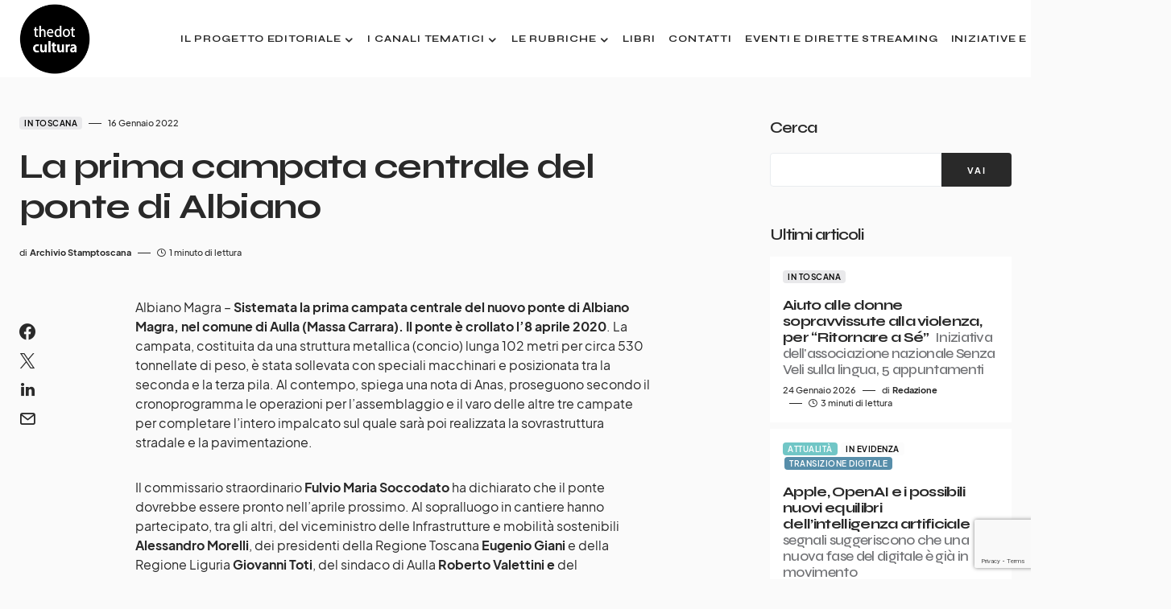

--- FILE ---
content_type: text/html; charset=UTF-8
request_url: https://www.thedotcultura.it/la-prima-campata-centrale-del-ponte-di-albiano/
body_size: 23819
content:
<!doctype html>
<html lang="it-IT">
<head>
	<!-- Google Tag Manager -->
	<script>(function(w,d,s,l,i){w[l]=w[l]||[];w[l].push({'gtm.start':
	new Date().getTime(),event:'gtm.js'});var f=d.getElementsByTagName(s)[0],
	j=d.createElement(s),dl=l!='dataLayer'?'&l='+l:'';j.async=true;j.src=
	'https://www.googletagmanager.com/gtm.js?id='+i+dl;f.parentNode.insertBefore(j,f);
	})(window,document,'script','dataLayer','GTM-W5TMKWRW');</script>
	<!-- End Google Tag Manager -->
	
	<!-- 2025-03-03 - changed with GTM -->
	<!-- Google tag (gtag.js) -->
	<!--<script async src="https://www.googletagmanager.com/gtag/js?id=G-9ZJM29HPSW"></script>
	<script>
	  window.dataLayer = window.dataLayer || [];
	  function gtag(){dataLayer.push(arguments);}
	  gtag('js', new Date());

	  gtag('config', 'G-9ZJM29HPSW');
	</script>-->
	
	<meta charset="UTF-8" />
	<meta name="viewport" content="width=device-width, initial-scale=1" />
	<link rel="profile" href="https://gmpg.org/xfn/11" />
	<meta name='robots' content='index, follow, max-image-preview:large, max-snippet:-1, max-video-preview:-1' />

	<!-- This site is optimized with the Yoast SEO plugin v26.8 - https://yoast.com/product/yoast-seo-wordpress/ -->
	<title>La prima campata centrale del ponte di Albiano - thedotcultura</title>
	<meta name="description" content="Sistemata la prima campata centrale del nuovo ponte di Albiano Magra, nel comune di Aulla (Massa Carrara). Ponte crollato l&#039;8 aprile 2020." />
	<link rel="canonical" href="https://www.thedotcultura.it/la-prima-campata-centrale-del-ponte-di-albiano/" />
	<meta property="og:locale" content="it_IT" />
	<meta property="og:type" content="article" />
	<meta property="og:title" content="La prima campata centrale del ponte di Albiano - thedotcultura" />
	<meta property="og:description" content="Sistemata la prima campata centrale del nuovo ponte di Albiano Magra, nel comune di Aulla (Massa Carrara). Ponte crollato l&#039;8 aprile 2020." />
	<meta property="og:url" content="https://www.thedotcultura.it/la-prima-campata-centrale-del-ponte-di-albiano/" />
	<meta property="og:site_name" content="thedotcultura" />
	<meta property="article:publisher" content="https://www.facebook.com/thedotcultura" />
	<meta property="article:published_time" content="2022-01-16T14:49:37+00:00" />
	<meta property="og:image" content="https://www.thedotcultura.it/wp-content/uploads/2022/09/Logo-DEF-circle1_nero-.png" />
	<meta property="og:image:width" content="1493" />
	<meta property="og:image:height" content="1492" />
	<meta property="og:image:type" content="image/png" />
	<meta name="author" content="Archivio Stamptoscana" />
	<meta name="twitter:card" content="summary_large_image" />
	<meta name="twitter:label1" content="Scritto da" />
	<meta name="twitter:data1" content="Archivio Stamptoscana" />
	<meta name="twitter:label2" content="Tempo di lettura stimato" />
	<meta name="twitter:data2" content="1 minuto" />
	<script type="application/ld+json" class="yoast-schema-graph">{"@context":"https://schema.org","@graph":[{"@type":"Article","@id":"https://www.thedotcultura.it/la-prima-campata-centrale-del-ponte-di-albiano/#article","isPartOf":{"@id":"https://www.thedotcultura.it/la-prima-campata-centrale-del-ponte-di-albiano/"},"author":{"name":"Archivio Stamptoscana","@id":"https://www.thedotcultura.it/#/schema/person/4d801254a88fe8c2228a63dcf15eb73c"},"headline":"La prima campata centrale del ponte di Albiano","datePublished":"2022-01-16T14:49:37+00:00","mainEntityOfPage":{"@id":"https://www.thedotcultura.it/la-prima-campata-centrale-del-ponte-di-albiano/"},"wordCount":167,"publisher":{"@id":"https://www.thedotcultura.it/#organization"},"articleSection":["In Toscana"],"inLanguage":"it-IT"},{"@type":"WebPage","@id":"https://www.thedotcultura.it/la-prima-campata-centrale-del-ponte-di-albiano/","url":"https://www.thedotcultura.it/la-prima-campata-centrale-del-ponte-di-albiano/","name":"La prima campata centrale del ponte di Albiano - thedotcultura","isPartOf":{"@id":"https://www.thedotcultura.it/#website"},"datePublished":"2022-01-16T14:49:37+00:00","description":"Sistemata la prima campata centrale del nuovo ponte di Albiano Magra, nel comune di Aulla (Massa Carrara). Ponte crollato l'8 aprile 2020.","breadcrumb":{"@id":"https://www.thedotcultura.it/la-prima-campata-centrale-del-ponte-di-albiano/#breadcrumb"},"inLanguage":"it-IT","potentialAction":[{"@type":"ReadAction","target":["https://www.thedotcultura.it/la-prima-campata-centrale-del-ponte-di-albiano/"]}]},{"@type":"BreadcrumbList","@id":"https://www.thedotcultura.it/la-prima-campata-centrale-del-ponte-di-albiano/#breadcrumb","itemListElement":[{"@type":"ListItem","position":1,"name":"Home","item":"https://www.thedotcultura.it/"},{"@type":"ListItem","position":2,"name":"La prima campata centrale del ponte di Albiano"}]},{"@type":"WebSite","@id":"https://www.thedotcultura.it/#website","url":"https://www.thedotcultura.it/","name":"thedotcultura","description":"Cultura e attualità","publisher":{"@id":"https://www.thedotcultura.it/#organization"},"potentialAction":[{"@type":"SearchAction","target":{"@type":"EntryPoint","urlTemplate":"https://www.thedotcultura.it/?s={search_term_string}"},"query-input":{"@type":"PropertyValueSpecification","valueRequired":true,"valueName":"search_term_string"}}],"inLanguage":"it-IT"},{"@type":"Organization","@id":"https://www.thedotcultura.it/#organization","name":"thedotcultura","url":"https://www.thedotcultura.it/","logo":{"@type":"ImageObject","inLanguage":"it-IT","@id":"https://www.thedotcultura.it/#/schema/logo/image/","url":"https://www.thedotcultura.it/wp-content/uploads/2022/09/Logo-DEF-circle1_nero-.png","contentUrl":"https://www.thedotcultura.it/wp-content/uploads/2022/09/Logo-DEF-circle1_nero-.png","width":1493,"height":1492,"caption":"thedotcultura"},"image":{"@id":"https://www.thedotcultura.it/#/schema/logo/image/"},"sameAs":["https://www.facebook.com/thedotcultura"]},{"@type":"Person","@id":"https://www.thedotcultura.it/#/schema/person/4d801254a88fe8c2228a63dcf15eb73c","name":"Archivio Stamptoscana","image":{"@type":"ImageObject","inLanguage":"it-IT","@id":"https://www.thedotcultura.it/#/schema/person/image/","url":"https://secure.gravatar.com/avatar/887a6b21e8c02b81d33768631ee8600666132daf1b7b21382f496ef0aef129f8?s=96&d=mm&r=g","contentUrl":"https://secure.gravatar.com/avatar/887a6b21e8c02b81d33768631ee8600666132daf1b7b21382f496ef0aef129f8?s=96&d=mm&r=g","caption":"Archivio Stamptoscana"},"url":"https://www.thedotcultura.it/author/archivio-stamptoscana/"}]}</script>
	<!-- / Yoast SEO plugin. -->


<link rel='dns-prefetch' href='//fonts.googleapis.com' />
<link href='https://fonts.gstatic.com' crossorigin rel='preconnect' />
<link rel="alternate" type="application/rss+xml" title="thedotcultura &raquo; Feed" href="https://www.thedotcultura.it/feed/" />
<link rel="alternate" type="application/rss+xml" title="thedotcultura &raquo; Feed dei commenti" href="https://www.thedotcultura.it/comments/feed/" />
<link rel="alternate" title="oEmbed (JSON)" type="application/json+oembed" href="https://www.thedotcultura.it/wp-json/oembed/1.0/embed?url=https%3A%2F%2Fwww.thedotcultura.it%2Fla-prima-campata-centrale-del-ponte-di-albiano%2F" />
<link rel="alternate" title="oEmbed (XML)" type="text/xml+oembed" href="https://www.thedotcultura.it/wp-json/oembed/1.0/embed?url=https%3A%2F%2Fwww.thedotcultura.it%2Fla-prima-campata-centrale-del-ponte-di-albiano%2F&#038;format=xml" />
			<link rel="preload" href="https://www.thedotcultura.it/wp-content/plugins/canvas/assets/fonts/canvas-icons.woff" as="font" type="font/woff" crossorigin>
			<style id='wp-img-auto-sizes-contain-inline-css'>
img:is([sizes=auto i],[sizes^="auto," i]){contain-intrinsic-size:3000px 1500px}
/*# sourceURL=wp-img-auto-sizes-contain-inline-css */
</style>
<link rel='stylesheet' id='canvas-css' href='https://www.thedotcultura.it/wp-content/plugins/canvas/assets/css/canvas.css?ver=2.5.1' media='all' />
<link rel='alternate stylesheet' id='powerkit-icons-css' href='https://www.thedotcultura.it/wp-content/plugins/powerkit/assets/fonts/powerkit-icons.woff?ver=3.0.4' as='font' type='font/wof' crossorigin />
<link rel='stylesheet' id='powerkit-css' href='https://www.thedotcultura.it/wp-content/plugins/powerkit/assets/css/powerkit.css?ver=3.0.4' media='all' />
<style id='wp-emoji-styles-inline-css'>

	img.wp-smiley, img.emoji {
		display: inline !important;
		border: none !important;
		box-shadow: none !important;
		height: 1em !important;
		width: 1em !important;
		margin: 0 0.07em !important;
		vertical-align: -0.1em !important;
		background: none !important;
		padding: 0 !important;
	}
/*# sourceURL=wp-emoji-styles-inline-css */
</style>
<style id='wp-block-library-inline-css'>
:root{--wp-block-synced-color:#7a00df;--wp-block-synced-color--rgb:122,0,223;--wp-bound-block-color:var(--wp-block-synced-color);--wp-editor-canvas-background:#ddd;--wp-admin-theme-color:#007cba;--wp-admin-theme-color--rgb:0,124,186;--wp-admin-theme-color-darker-10:#006ba1;--wp-admin-theme-color-darker-10--rgb:0,107,160.5;--wp-admin-theme-color-darker-20:#005a87;--wp-admin-theme-color-darker-20--rgb:0,90,135;--wp-admin-border-width-focus:2px}@media (min-resolution:192dpi){:root{--wp-admin-border-width-focus:1.5px}}.wp-element-button{cursor:pointer}:root .has-very-light-gray-background-color{background-color:#eee}:root .has-very-dark-gray-background-color{background-color:#313131}:root .has-very-light-gray-color{color:#eee}:root .has-very-dark-gray-color{color:#313131}:root .has-vivid-green-cyan-to-vivid-cyan-blue-gradient-background{background:linear-gradient(135deg,#00d084,#0693e3)}:root .has-purple-crush-gradient-background{background:linear-gradient(135deg,#34e2e4,#4721fb 50%,#ab1dfe)}:root .has-hazy-dawn-gradient-background{background:linear-gradient(135deg,#faaca8,#dad0ec)}:root .has-subdued-olive-gradient-background{background:linear-gradient(135deg,#fafae1,#67a671)}:root .has-atomic-cream-gradient-background{background:linear-gradient(135deg,#fdd79a,#004a59)}:root .has-nightshade-gradient-background{background:linear-gradient(135deg,#330968,#31cdcf)}:root .has-midnight-gradient-background{background:linear-gradient(135deg,#020381,#2874fc)}:root{--wp--preset--font-size--normal:16px;--wp--preset--font-size--huge:42px}.has-regular-font-size{font-size:1em}.has-larger-font-size{font-size:2.625em}.has-normal-font-size{font-size:var(--wp--preset--font-size--normal)}.has-huge-font-size{font-size:var(--wp--preset--font-size--huge)}.has-text-align-center{text-align:center}.has-text-align-left{text-align:left}.has-text-align-right{text-align:right}.has-fit-text{white-space:nowrap!important}#end-resizable-editor-section{display:none}.aligncenter{clear:both}.items-justified-left{justify-content:flex-start}.items-justified-center{justify-content:center}.items-justified-right{justify-content:flex-end}.items-justified-space-between{justify-content:space-between}.screen-reader-text{border:0;clip-path:inset(50%);height:1px;margin:-1px;overflow:hidden;padding:0;position:absolute;width:1px;word-wrap:normal!important}.screen-reader-text:focus{background-color:#ddd;clip-path:none;color:#444;display:block;font-size:1em;height:auto;left:5px;line-height:normal;padding:15px 23px 14px;text-decoration:none;top:5px;width:auto;z-index:100000}html :where(.has-border-color){border-style:solid}html :where([style*=border-top-color]){border-top-style:solid}html :where([style*=border-right-color]){border-right-style:solid}html :where([style*=border-bottom-color]){border-bottom-style:solid}html :where([style*=border-left-color]){border-left-style:solid}html :where([style*=border-width]){border-style:solid}html :where([style*=border-top-width]){border-top-style:solid}html :where([style*=border-right-width]){border-right-style:solid}html :where([style*=border-bottom-width]){border-bottom-style:solid}html :where([style*=border-left-width]){border-left-style:solid}html :where(img[class*=wp-image-]){height:auto;max-width:100%}:where(figure){margin:0 0 1em}html :where(.is-position-sticky){--wp-admin--admin-bar--position-offset:var(--wp-admin--admin-bar--height,0px)}@media screen and (max-width:600px){html :where(.is-position-sticky){--wp-admin--admin-bar--position-offset:0px}}

/*# sourceURL=wp-block-library-inline-css */
</style><style id='wp-block-archives-inline-css'>
.wp-block-archives{box-sizing:border-box}.wp-block-archives-dropdown label{display:block}
/*# sourceURL=https://www.thedotcultura.it/wp-includes/blocks/archives/style.min.css */
</style>
<style id='wp-block-categories-inline-css'>
.wp-block-categories{box-sizing:border-box}.wp-block-categories.alignleft{margin-right:2em}.wp-block-categories.alignright{margin-left:2em}.wp-block-categories.wp-block-categories-dropdown.aligncenter{text-align:center}.wp-block-categories .wp-block-categories__label{display:block;width:100%}
/*# sourceURL=https://www.thedotcultura.it/wp-includes/blocks/categories/style.min.css */
</style>
<style id='wp-block-heading-inline-css'>
h1:where(.wp-block-heading).has-background,h2:where(.wp-block-heading).has-background,h3:where(.wp-block-heading).has-background,h4:where(.wp-block-heading).has-background,h5:where(.wp-block-heading).has-background,h6:where(.wp-block-heading).has-background{padding:1.25em 2.375em}h1.has-text-align-left[style*=writing-mode]:where([style*=vertical-lr]),h1.has-text-align-right[style*=writing-mode]:where([style*=vertical-rl]),h2.has-text-align-left[style*=writing-mode]:where([style*=vertical-lr]),h2.has-text-align-right[style*=writing-mode]:where([style*=vertical-rl]),h3.has-text-align-left[style*=writing-mode]:where([style*=vertical-lr]),h3.has-text-align-right[style*=writing-mode]:where([style*=vertical-rl]),h4.has-text-align-left[style*=writing-mode]:where([style*=vertical-lr]),h4.has-text-align-right[style*=writing-mode]:where([style*=vertical-rl]),h5.has-text-align-left[style*=writing-mode]:where([style*=vertical-lr]),h5.has-text-align-right[style*=writing-mode]:where([style*=vertical-rl]),h6.has-text-align-left[style*=writing-mode]:where([style*=vertical-lr]),h6.has-text-align-right[style*=writing-mode]:where([style*=vertical-rl]){rotate:180deg}
/*# sourceURL=https://www.thedotcultura.it/wp-includes/blocks/heading/style.min.css */
</style>
<style id='wp-block-image-inline-css'>
.wp-block-image>a,.wp-block-image>figure>a{display:inline-block}.wp-block-image img{box-sizing:border-box;height:auto;max-width:100%;vertical-align:bottom}@media not (prefers-reduced-motion){.wp-block-image img.hide{visibility:hidden}.wp-block-image img.show{animation:show-content-image .4s}}.wp-block-image[style*=border-radius] img,.wp-block-image[style*=border-radius]>a{border-radius:inherit}.wp-block-image.has-custom-border img{box-sizing:border-box}.wp-block-image.aligncenter{text-align:center}.wp-block-image.alignfull>a,.wp-block-image.alignwide>a{width:100%}.wp-block-image.alignfull img,.wp-block-image.alignwide img{height:auto;width:100%}.wp-block-image .aligncenter,.wp-block-image .alignleft,.wp-block-image .alignright,.wp-block-image.aligncenter,.wp-block-image.alignleft,.wp-block-image.alignright{display:table}.wp-block-image .aligncenter>figcaption,.wp-block-image .alignleft>figcaption,.wp-block-image .alignright>figcaption,.wp-block-image.aligncenter>figcaption,.wp-block-image.alignleft>figcaption,.wp-block-image.alignright>figcaption{caption-side:bottom;display:table-caption}.wp-block-image .alignleft{float:left;margin:.5em 1em .5em 0}.wp-block-image .alignright{float:right;margin:.5em 0 .5em 1em}.wp-block-image .aligncenter{margin-left:auto;margin-right:auto}.wp-block-image :where(figcaption){margin-bottom:1em;margin-top:.5em}.wp-block-image.is-style-circle-mask img{border-radius:9999px}@supports ((-webkit-mask-image:none) or (mask-image:none)) or (-webkit-mask-image:none){.wp-block-image.is-style-circle-mask img{border-radius:0;-webkit-mask-image:url('data:image/svg+xml;utf8,<svg viewBox="0 0 100 100" xmlns="http://www.w3.org/2000/svg"><circle cx="50" cy="50" r="50"/></svg>');mask-image:url('data:image/svg+xml;utf8,<svg viewBox="0 0 100 100" xmlns="http://www.w3.org/2000/svg"><circle cx="50" cy="50" r="50"/></svg>');mask-mode:alpha;-webkit-mask-position:center;mask-position:center;-webkit-mask-repeat:no-repeat;mask-repeat:no-repeat;-webkit-mask-size:contain;mask-size:contain}}:root :where(.wp-block-image.is-style-rounded img,.wp-block-image .is-style-rounded img){border-radius:9999px}.wp-block-image figure{margin:0}.wp-lightbox-container{display:flex;flex-direction:column;position:relative}.wp-lightbox-container img{cursor:zoom-in}.wp-lightbox-container img:hover+button{opacity:1}.wp-lightbox-container button{align-items:center;backdrop-filter:blur(16px) saturate(180%);background-color:#5a5a5a40;border:none;border-radius:4px;cursor:zoom-in;display:flex;height:20px;justify-content:center;opacity:0;padding:0;position:absolute;right:16px;text-align:center;top:16px;width:20px;z-index:100}@media not (prefers-reduced-motion){.wp-lightbox-container button{transition:opacity .2s ease}}.wp-lightbox-container button:focus-visible{outline:3px auto #5a5a5a40;outline:3px auto -webkit-focus-ring-color;outline-offset:3px}.wp-lightbox-container button:hover{cursor:pointer;opacity:1}.wp-lightbox-container button:focus{opacity:1}.wp-lightbox-container button:focus,.wp-lightbox-container button:hover,.wp-lightbox-container button:not(:hover):not(:active):not(.has-background){background-color:#5a5a5a40;border:none}.wp-lightbox-overlay{box-sizing:border-box;cursor:zoom-out;height:100vh;left:0;overflow:hidden;position:fixed;top:0;visibility:hidden;width:100%;z-index:100000}.wp-lightbox-overlay .close-button{align-items:center;cursor:pointer;display:flex;justify-content:center;min-height:40px;min-width:40px;padding:0;position:absolute;right:calc(env(safe-area-inset-right) + 16px);top:calc(env(safe-area-inset-top) + 16px);z-index:5000000}.wp-lightbox-overlay .close-button:focus,.wp-lightbox-overlay .close-button:hover,.wp-lightbox-overlay .close-button:not(:hover):not(:active):not(.has-background){background:none;border:none}.wp-lightbox-overlay .lightbox-image-container{height:var(--wp--lightbox-container-height);left:50%;overflow:hidden;position:absolute;top:50%;transform:translate(-50%,-50%);transform-origin:top left;width:var(--wp--lightbox-container-width);z-index:9999999999}.wp-lightbox-overlay .wp-block-image{align-items:center;box-sizing:border-box;display:flex;height:100%;justify-content:center;margin:0;position:relative;transform-origin:0 0;width:100%;z-index:3000000}.wp-lightbox-overlay .wp-block-image img{height:var(--wp--lightbox-image-height);min-height:var(--wp--lightbox-image-height);min-width:var(--wp--lightbox-image-width);width:var(--wp--lightbox-image-width)}.wp-lightbox-overlay .wp-block-image figcaption{display:none}.wp-lightbox-overlay button{background:none;border:none}.wp-lightbox-overlay .scrim{background-color:#fff;height:100%;opacity:.9;position:absolute;width:100%;z-index:2000000}.wp-lightbox-overlay.active{visibility:visible}@media not (prefers-reduced-motion){.wp-lightbox-overlay.active{animation:turn-on-visibility .25s both}.wp-lightbox-overlay.active img{animation:turn-on-visibility .35s both}.wp-lightbox-overlay.show-closing-animation:not(.active){animation:turn-off-visibility .35s both}.wp-lightbox-overlay.show-closing-animation:not(.active) img{animation:turn-off-visibility .25s both}.wp-lightbox-overlay.zoom.active{animation:none;opacity:1;visibility:visible}.wp-lightbox-overlay.zoom.active .lightbox-image-container{animation:lightbox-zoom-in .4s}.wp-lightbox-overlay.zoom.active .lightbox-image-container img{animation:none}.wp-lightbox-overlay.zoom.active .scrim{animation:turn-on-visibility .4s forwards}.wp-lightbox-overlay.zoom.show-closing-animation:not(.active){animation:none}.wp-lightbox-overlay.zoom.show-closing-animation:not(.active) .lightbox-image-container{animation:lightbox-zoom-out .4s}.wp-lightbox-overlay.zoom.show-closing-animation:not(.active) .lightbox-image-container img{animation:none}.wp-lightbox-overlay.zoom.show-closing-animation:not(.active) .scrim{animation:turn-off-visibility .4s forwards}}@keyframes show-content-image{0%{visibility:hidden}99%{visibility:hidden}to{visibility:visible}}@keyframes turn-on-visibility{0%{opacity:0}to{opacity:1}}@keyframes turn-off-visibility{0%{opacity:1;visibility:visible}99%{opacity:0;visibility:visible}to{opacity:0;visibility:hidden}}@keyframes lightbox-zoom-in{0%{transform:translate(calc((-100vw + var(--wp--lightbox-scrollbar-width))/2 + var(--wp--lightbox-initial-left-position)),calc(-50vh + var(--wp--lightbox-initial-top-position))) scale(var(--wp--lightbox-scale))}to{transform:translate(-50%,-50%) scale(1)}}@keyframes lightbox-zoom-out{0%{transform:translate(-50%,-50%) scale(1);visibility:visible}99%{visibility:visible}to{transform:translate(calc((-100vw + var(--wp--lightbox-scrollbar-width))/2 + var(--wp--lightbox-initial-left-position)),calc(-50vh + var(--wp--lightbox-initial-top-position))) scale(var(--wp--lightbox-scale));visibility:hidden}}
/*# sourceURL=https://www.thedotcultura.it/wp-includes/blocks/image/style.min.css */
</style>
<style id='wp-block-search-inline-css'>
.wp-block-search__button{margin-left:10px;word-break:normal}.wp-block-search__button.has-icon{line-height:0}.wp-block-search__button svg{height:1.25em;min-height:24px;min-width:24px;width:1.25em;fill:currentColor;vertical-align:text-bottom}:where(.wp-block-search__button){border:1px solid #ccc;padding:6px 10px}.wp-block-search__inside-wrapper{display:flex;flex:auto;flex-wrap:nowrap;max-width:100%}.wp-block-search__label{width:100%}.wp-block-search.wp-block-search__button-only .wp-block-search__button{box-sizing:border-box;display:flex;flex-shrink:0;justify-content:center;margin-left:0;max-width:100%}.wp-block-search.wp-block-search__button-only .wp-block-search__inside-wrapper{min-width:0!important;transition-property:width}.wp-block-search.wp-block-search__button-only .wp-block-search__input{flex-basis:100%;transition-duration:.3s}.wp-block-search.wp-block-search__button-only.wp-block-search__searchfield-hidden,.wp-block-search.wp-block-search__button-only.wp-block-search__searchfield-hidden .wp-block-search__inside-wrapper{overflow:hidden}.wp-block-search.wp-block-search__button-only.wp-block-search__searchfield-hidden .wp-block-search__input{border-left-width:0!important;border-right-width:0!important;flex-basis:0;flex-grow:0;margin:0;min-width:0!important;padding-left:0!important;padding-right:0!important;width:0!important}:where(.wp-block-search__input){appearance:none;border:1px solid #949494;flex-grow:1;font-family:inherit;font-size:inherit;font-style:inherit;font-weight:inherit;letter-spacing:inherit;line-height:inherit;margin-left:0;margin-right:0;min-width:3rem;padding:8px;text-decoration:unset!important;text-transform:inherit}:where(.wp-block-search__button-inside .wp-block-search__inside-wrapper){background-color:#fff;border:1px solid #949494;box-sizing:border-box;padding:4px}:where(.wp-block-search__button-inside .wp-block-search__inside-wrapper) .wp-block-search__input{border:none;border-radius:0;padding:0 4px}:where(.wp-block-search__button-inside .wp-block-search__inside-wrapper) .wp-block-search__input:focus{outline:none}:where(.wp-block-search__button-inside .wp-block-search__inside-wrapper) :where(.wp-block-search__button){padding:4px 8px}.wp-block-search.aligncenter .wp-block-search__inside-wrapper{margin:auto}.wp-block[data-align=right] .wp-block-search.wp-block-search__button-only .wp-block-search__inside-wrapper{float:right}
/*# sourceURL=https://www.thedotcultura.it/wp-includes/blocks/search/style.min.css */
</style>
<style id='wp-block-group-inline-css'>
.wp-block-group{box-sizing:border-box}:where(.wp-block-group.wp-block-group-is-layout-constrained){position:relative}
/*# sourceURL=https://www.thedotcultura.it/wp-includes/blocks/group/style.min.css */
</style>
<style id='global-styles-inline-css'>
:root{--wp--preset--aspect-ratio--square: 1;--wp--preset--aspect-ratio--4-3: 4/3;--wp--preset--aspect-ratio--3-4: 3/4;--wp--preset--aspect-ratio--3-2: 3/2;--wp--preset--aspect-ratio--2-3: 2/3;--wp--preset--aspect-ratio--16-9: 16/9;--wp--preset--aspect-ratio--9-16: 9/16;--wp--preset--color--black: #000000;--wp--preset--color--cyan-bluish-gray: #abb8c3;--wp--preset--color--white: #FFFFFF;--wp--preset--color--pale-pink: #f78da7;--wp--preset--color--vivid-red: #cf2e2e;--wp--preset--color--luminous-vivid-orange: #ff6900;--wp--preset--color--luminous-vivid-amber: #fcb900;--wp--preset--color--light-green-cyan: #7bdcb5;--wp--preset--color--vivid-green-cyan: #00d084;--wp--preset--color--pale-cyan-blue: #8ed1fc;--wp--preset--color--vivid-cyan-blue: #0693e3;--wp--preset--color--vivid-purple: #9b51e0;--wp--preset--color--blue: #1830cc;--wp--preset--color--green: #03a988;--wp--preset--color--orange: #FFBC49;--wp--preset--color--red: #fb0d48;--wp--preset--color--secondary-bg: #f8f3ee;--wp--preset--color--accent-bg: #ddefe9;--wp--preset--color--secondary: #818181;--wp--preset--color--primary: #292929;--wp--preset--color--gray-50: #f8f9fa;--wp--preset--color--gray-100: #f8f9fb;--wp--preset--color--gray-200: #e9ecef;--wp--preset--color--gray-300: #dee2e6;--wp--preset--gradient--vivid-cyan-blue-to-vivid-purple: linear-gradient(135deg,rgb(6,147,227) 0%,rgb(155,81,224) 100%);--wp--preset--gradient--light-green-cyan-to-vivid-green-cyan: linear-gradient(135deg,rgb(122,220,180) 0%,rgb(0,208,130) 100%);--wp--preset--gradient--luminous-vivid-amber-to-luminous-vivid-orange: linear-gradient(135deg,rgb(252,185,0) 0%,rgb(255,105,0) 100%);--wp--preset--gradient--luminous-vivid-orange-to-vivid-red: linear-gradient(135deg,rgb(255,105,0) 0%,rgb(207,46,46) 100%);--wp--preset--gradient--very-light-gray-to-cyan-bluish-gray: linear-gradient(135deg,rgb(238,238,238) 0%,rgb(169,184,195) 100%);--wp--preset--gradient--cool-to-warm-spectrum: linear-gradient(135deg,rgb(74,234,220) 0%,rgb(151,120,209) 20%,rgb(207,42,186) 40%,rgb(238,44,130) 60%,rgb(251,105,98) 80%,rgb(254,248,76) 100%);--wp--preset--gradient--blush-light-purple: linear-gradient(135deg,rgb(255,206,236) 0%,rgb(152,150,240) 100%);--wp--preset--gradient--blush-bordeaux: linear-gradient(135deg,rgb(254,205,165) 0%,rgb(254,45,45) 50%,rgb(107,0,62) 100%);--wp--preset--gradient--luminous-dusk: linear-gradient(135deg,rgb(255,203,112) 0%,rgb(199,81,192) 50%,rgb(65,88,208) 100%);--wp--preset--gradient--pale-ocean: linear-gradient(135deg,rgb(255,245,203) 0%,rgb(182,227,212) 50%,rgb(51,167,181) 100%);--wp--preset--gradient--electric-grass: linear-gradient(135deg,rgb(202,248,128) 0%,rgb(113,206,126) 100%);--wp--preset--gradient--midnight: linear-gradient(135deg,rgb(2,3,129) 0%,rgb(40,116,252) 100%);--wp--preset--font-size--small: 13px;--wp--preset--font-size--medium: 20px;--wp--preset--font-size--large: 36px;--wp--preset--font-size--x-large: 42px;--wp--preset--font-size--regular: 16px;--wp--preset--font-size--huge: 48px;--wp--preset--spacing--20: 0.44rem;--wp--preset--spacing--30: 0.67rem;--wp--preset--spacing--40: 1rem;--wp--preset--spacing--50: 1.5rem;--wp--preset--spacing--60: 2.25rem;--wp--preset--spacing--70: 3.38rem;--wp--preset--spacing--80: 5.06rem;--wp--preset--shadow--natural: 6px 6px 9px rgba(0, 0, 0, 0.2);--wp--preset--shadow--deep: 12px 12px 50px rgba(0, 0, 0, 0.4);--wp--preset--shadow--sharp: 6px 6px 0px rgba(0, 0, 0, 0.2);--wp--preset--shadow--outlined: 6px 6px 0px -3px rgb(255, 255, 255), 6px 6px rgb(0, 0, 0);--wp--preset--shadow--crisp: 6px 6px 0px rgb(0, 0, 0);}:where(.is-layout-flex){gap: 0.5em;}:where(.is-layout-grid){gap: 0.5em;}body .is-layout-flex{display: flex;}.is-layout-flex{flex-wrap: wrap;align-items: center;}.is-layout-flex > :is(*, div){margin: 0;}body .is-layout-grid{display: grid;}.is-layout-grid > :is(*, div){margin: 0;}:where(.wp-block-columns.is-layout-flex){gap: 2em;}:where(.wp-block-columns.is-layout-grid){gap: 2em;}:where(.wp-block-post-template.is-layout-flex){gap: 1.25em;}:where(.wp-block-post-template.is-layout-grid){gap: 1.25em;}.has-black-color{color: var(--wp--preset--color--black) !important;}.has-cyan-bluish-gray-color{color: var(--wp--preset--color--cyan-bluish-gray) !important;}.has-white-color{color: var(--wp--preset--color--white) !important;}.has-pale-pink-color{color: var(--wp--preset--color--pale-pink) !important;}.has-vivid-red-color{color: var(--wp--preset--color--vivid-red) !important;}.has-luminous-vivid-orange-color{color: var(--wp--preset--color--luminous-vivid-orange) !important;}.has-luminous-vivid-amber-color{color: var(--wp--preset--color--luminous-vivid-amber) !important;}.has-light-green-cyan-color{color: var(--wp--preset--color--light-green-cyan) !important;}.has-vivid-green-cyan-color{color: var(--wp--preset--color--vivid-green-cyan) !important;}.has-pale-cyan-blue-color{color: var(--wp--preset--color--pale-cyan-blue) !important;}.has-vivid-cyan-blue-color{color: var(--wp--preset--color--vivid-cyan-blue) !important;}.has-vivid-purple-color{color: var(--wp--preset--color--vivid-purple) !important;}.has-black-background-color{background-color: var(--wp--preset--color--black) !important;}.has-cyan-bluish-gray-background-color{background-color: var(--wp--preset--color--cyan-bluish-gray) !important;}.has-white-background-color{background-color: var(--wp--preset--color--white) !important;}.has-pale-pink-background-color{background-color: var(--wp--preset--color--pale-pink) !important;}.has-vivid-red-background-color{background-color: var(--wp--preset--color--vivid-red) !important;}.has-luminous-vivid-orange-background-color{background-color: var(--wp--preset--color--luminous-vivid-orange) !important;}.has-luminous-vivid-amber-background-color{background-color: var(--wp--preset--color--luminous-vivid-amber) !important;}.has-light-green-cyan-background-color{background-color: var(--wp--preset--color--light-green-cyan) !important;}.has-vivid-green-cyan-background-color{background-color: var(--wp--preset--color--vivid-green-cyan) !important;}.has-pale-cyan-blue-background-color{background-color: var(--wp--preset--color--pale-cyan-blue) !important;}.has-vivid-cyan-blue-background-color{background-color: var(--wp--preset--color--vivid-cyan-blue) !important;}.has-vivid-purple-background-color{background-color: var(--wp--preset--color--vivid-purple) !important;}.has-black-border-color{border-color: var(--wp--preset--color--black) !important;}.has-cyan-bluish-gray-border-color{border-color: var(--wp--preset--color--cyan-bluish-gray) !important;}.has-white-border-color{border-color: var(--wp--preset--color--white) !important;}.has-pale-pink-border-color{border-color: var(--wp--preset--color--pale-pink) !important;}.has-vivid-red-border-color{border-color: var(--wp--preset--color--vivid-red) !important;}.has-luminous-vivid-orange-border-color{border-color: var(--wp--preset--color--luminous-vivid-orange) !important;}.has-luminous-vivid-amber-border-color{border-color: var(--wp--preset--color--luminous-vivid-amber) !important;}.has-light-green-cyan-border-color{border-color: var(--wp--preset--color--light-green-cyan) !important;}.has-vivid-green-cyan-border-color{border-color: var(--wp--preset--color--vivid-green-cyan) !important;}.has-pale-cyan-blue-border-color{border-color: var(--wp--preset--color--pale-cyan-blue) !important;}.has-vivid-cyan-blue-border-color{border-color: var(--wp--preset--color--vivid-cyan-blue) !important;}.has-vivid-purple-border-color{border-color: var(--wp--preset--color--vivid-purple) !important;}.has-vivid-cyan-blue-to-vivid-purple-gradient-background{background: var(--wp--preset--gradient--vivid-cyan-blue-to-vivid-purple) !important;}.has-light-green-cyan-to-vivid-green-cyan-gradient-background{background: var(--wp--preset--gradient--light-green-cyan-to-vivid-green-cyan) !important;}.has-luminous-vivid-amber-to-luminous-vivid-orange-gradient-background{background: var(--wp--preset--gradient--luminous-vivid-amber-to-luminous-vivid-orange) !important;}.has-luminous-vivid-orange-to-vivid-red-gradient-background{background: var(--wp--preset--gradient--luminous-vivid-orange-to-vivid-red) !important;}.has-very-light-gray-to-cyan-bluish-gray-gradient-background{background: var(--wp--preset--gradient--very-light-gray-to-cyan-bluish-gray) !important;}.has-cool-to-warm-spectrum-gradient-background{background: var(--wp--preset--gradient--cool-to-warm-spectrum) !important;}.has-blush-light-purple-gradient-background{background: var(--wp--preset--gradient--blush-light-purple) !important;}.has-blush-bordeaux-gradient-background{background: var(--wp--preset--gradient--blush-bordeaux) !important;}.has-luminous-dusk-gradient-background{background: var(--wp--preset--gradient--luminous-dusk) !important;}.has-pale-ocean-gradient-background{background: var(--wp--preset--gradient--pale-ocean) !important;}.has-electric-grass-gradient-background{background: var(--wp--preset--gradient--electric-grass) !important;}.has-midnight-gradient-background{background: var(--wp--preset--gradient--midnight) !important;}.has-small-font-size{font-size: var(--wp--preset--font-size--small) !important;}.has-medium-font-size{font-size: var(--wp--preset--font-size--medium) !important;}.has-large-font-size{font-size: var(--wp--preset--font-size--large) !important;}.has-x-large-font-size{font-size: var(--wp--preset--font-size--x-large) !important;}
/*# sourceURL=global-styles-inline-css */
</style>

<style id='classic-theme-styles-inline-css'>
/*! This file is auto-generated */
.wp-block-button__link{color:#fff;background-color:#32373c;border-radius:9999px;box-shadow:none;text-decoration:none;padding:calc(.667em + 2px) calc(1.333em + 2px);font-size:1.125em}.wp-block-file__button{background:#32373c;color:#fff;text-decoration:none}
/*# sourceURL=/wp-includes/css/classic-themes.min.css */
</style>
<link rel='stylesheet' id='canvas-block-posts-sidebar-css' href='https://www.thedotcultura.it/wp-content/plugins/canvas/components/posts/block-posts-sidebar/block-posts-sidebar.css?ver=1750339920' media='all' />
<link rel='stylesheet' id='wp-components-css' href='https://www.thedotcultura.it/wp-includes/css/dist/components/style.min.css?ver=6.9' media='all' />
<link rel='stylesheet' id='wp-preferences-css' href='https://www.thedotcultura.it/wp-includes/css/dist/preferences/style.min.css?ver=6.9' media='all' />
<link rel='stylesheet' id='wp-block-editor-css' href='https://www.thedotcultura.it/wp-includes/css/dist/block-editor/style.min.css?ver=6.9' media='all' />
<link rel='stylesheet' id='popup-maker-block-library-style-css' href='https://www.thedotcultura.it/wp-content/plugins/popup-maker/dist/packages/block-library-style.css?ver=dbea705cfafe089d65f1' media='all' />
<link rel='stylesheet' id='absolute-reviews-css' href='https://www.thedotcultura.it/wp-content/plugins/absolute-reviews/public/css/absolute-reviews-public.css?ver=1.1.6' media='all' />
<link rel='stylesheet' id='advanced-popups-css' href='https://www.thedotcultura.it/wp-content/plugins/advanced-popups/public/css/advanced-popups-public.css?ver=1.2.2' media='all' />
<link rel='stylesheet' id='canvas-block-heading-style-css' href='https://www.thedotcultura.it/wp-content/plugins/canvas/components/content-formatting/block-heading/block.css?ver=1750339920' media='all' />
<link rel='stylesheet' id='canvas-block-list-style-css' href='https://www.thedotcultura.it/wp-content/plugins/canvas/components/content-formatting/block-list/block.css?ver=1750339920' media='all' />
<link rel='stylesheet' id='canvas-block-paragraph-style-css' href='https://www.thedotcultura.it/wp-content/plugins/canvas/components/content-formatting/block-paragraph/block.css?ver=1750339920' media='all' />
<link rel='stylesheet' id='canvas-block-separator-style-css' href='https://www.thedotcultura.it/wp-content/plugins/canvas/components/content-formatting/block-separator/block.css?ver=1750339920' media='all' />
<link rel='stylesheet' id='canvas-block-group-style-css' href='https://www.thedotcultura.it/wp-content/plugins/canvas/components/basic-elements/block-group/block.css?ver=1750339920' media='all' />
<link rel='stylesheet' id='canvas-block-cover-style-css' href='https://www.thedotcultura.it/wp-content/plugins/canvas/components/basic-elements/block-cover/block.css?ver=1750339920' media='all' />
<link rel='stylesheet' id='gn-frontend-gnfollow-style-css' href='https://www.thedotcultura.it/wp-content/plugins/gn-publisher/assets/css/gn-frontend-gnfollow.min.css?ver=1.5.26' media='all' />
<link rel='stylesheet' id='powerkit-author-box-css' href='https://www.thedotcultura.it/wp-content/plugins/powerkit/modules/author-box/public/css/public-powerkit-author-box.css?ver=3.0.4' media='all' />
<link rel='stylesheet' id='powerkit-basic-elements-css' href='https://www.thedotcultura.it/wp-content/plugins/powerkit/modules/basic-elements/public/css/public-powerkit-basic-elements.css?ver=3.0.4' media='screen' />
<link rel='stylesheet' id='powerkit-content-formatting-css' href='https://www.thedotcultura.it/wp-content/plugins/powerkit/modules/content-formatting/public/css/public-powerkit-content-formatting.css?ver=3.0.4' media='all' />
<link rel='stylesheet' id='powerkit-сontributors-css' href='https://www.thedotcultura.it/wp-content/plugins/powerkit/modules/contributors/public/css/public-powerkit-contributors.css?ver=3.0.4' media='all' />
<link rel='stylesheet' id='powerkit-facebook-css' href='https://www.thedotcultura.it/wp-content/plugins/powerkit/modules/facebook/public/css/public-powerkit-facebook.css?ver=3.0.4' media='all' />
<link rel='stylesheet' id='powerkit-featured-categories-css' href='https://www.thedotcultura.it/wp-content/plugins/powerkit/modules/featured-categories/public/css/public-powerkit-featured-categories.css?ver=3.0.4' media='all' />
<link rel='stylesheet' id='powerkit-inline-posts-css' href='https://www.thedotcultura.it/wp-content/plugins/powerkit/modules/inline-posts/public/css/public-powerkit-inline-posts.css?ver=3.0.4' media='all' />
<link rel='stylesheet' id='powerkit-instagram-css' href='https://www.thedotcultura.it/wp-content/plugins/powerkit/modules/instagram/public/css/public-powerkit-instagram.css?ver=3.0.4' media='all' />
<link rel='stylesheet' id='powerkit-justified-gallery-css' href='https://www.thedotcultura.it/wp-content/plugins/powerkit/modules/justified-gallery/public/css/public-powerkit-justified-gallery.css?ver=3.0.4' media='all' />
<link rel='stylesheet' id='glightbox-css' href='https://www.thedotcultura.it/wp-content/plugins/powerkit/modules/lightbox/public/css/glightbox.min.css?ver=3.0.4' media='all' />
<link rel='stylesheet' id='powerkit-lightbox-css' href='https://www.thedotcultura.it/wp-content/plugins/powerkit/modules/lightbox/public/css/public-powerkit-lightbox.css?ver=3.0.4' media='all' />
<link rel='stylesheet' id='powerkit-opt-in-forms-css' href='https://www.thedotcultura.it/wp-content/plugins/powerkit/modules/opt-in-forms/public/css/public-powerkit-opt-in-forms.css?ver=3.0.4' media='all' />
<link rel='stylesheet' id='powerkit-widget-posts-css' href='https://www.thedotcultura.it/wp-content/plugins/powerkit/modules/posts/public/css/public-powerkit-widget-posts.css?ver=3.0.4' media='all' />
<link rel='stylesheet' id='powerkit-scroll-to-top-css' href='https://www.thedotcultura.it/wp-content/plugins/powerkit/modules/scroll-to-top/public/css/public-powerkit-scroll-to-top.css?ver=3.0.4' media='all' />
<link rel='stylesheet' id='powerkit-share-buttons-css' href='https://www.thedotcultura.it/wp-content/plugins/powerkit/modules/share-buttons/public/css/public-powerkit-share-buttons.css?ver=3.0.4' media='all' />
<link rel='stylesheet' id='powerkit-slider-gallery-css' href='https://www.thedotcultura.it/wp-content/plugins/powerkit/modules/slider-gallery/public/css/public-powerkit-slider-gallery.css?ver=3.0.4' media='all' />
<link rel='stylesheet' id='powerkit-social-links-css' href='https://www.thedotcultura.it/wp-content/plugins/powerkit/modules/social-links/public/css/public-powerkit-social-links.css?ver=3.0.4' media='all' />
<link rel='stylesheet' id='powerkit-table-of-contents-css' href='https://www.thedotcultura.it/wp-content/plugins/powerkit/modules/table-of-contents/public/css/public-powerkit-table-of-contents.css?ver=3.0.4' media='all' />
<link rel='stylesheet' id='powerkit-twitter-css' href='https://www.thedotcultura.it/wp-content/plugins/powerkit/modules/twitter/public/css/public-powerkit-twitter.css?ver=3.0.4' media='all' />
<link rel='stylesheet' id='powerkit-widget-about-css' href='https://www.thedotcultura.it/wp-content/plugins/powerkit/modules/widget-about/public/css/public-powerkit-widget-about.css?ver=3.0.4' media='all' />
<link rel='stylesheet' id='parent-style-css' href='https://www.thedotcultura.it/wp-content/themes/blueprint/style.css?ver=6.9' media='all' />
<link rel='stylesheet' id='csco-styles-css' href='https://www.thedotcultura.it/wp-content/themes/blueprint/style.css?ver=1.1.4' media='all' />
<style id='csco-styles-inline-css'>

:root {
	/* Base Font */
	--cs-font-base-family: 'plus-jakarta-sans', sans-serif;
	--cs-font-base-size: 1rem;
	--cs-font-base-weight: 400;
	--cs-font-base-style: normal;
	--cs-font-base-letter-spacing: normal;
	--cs-font-base-line-height: 1.5;

	/* Primary Font */
	--cs-font-primary-family: 'plus-jakarta-sans', sans-serif;
	--cs-font-primary-size: 0.6875rem;
	--cs-font-primary-weight: 700;
	--cs-font-primary-style: normal;
	--cs-font-primary-letter-spacing: 0.125em;
	--cs-font-primary-text-transform: uppercase;

	/* Secondary Font */
	--cs-font-secondary-family: 'plus-jakarta-sans', sans-serif;
	--cs-font-secondary-size: 0.75rem;
	--cs-font-secondary-weight: 500;
	--cs-font-secondary-style: normal;
	--cs-font-secondary-letter-spacing: normal;
	--cs-font-secondary-text-transform: initial;

	/* Category Font */
	--cs-font-category-family 'plus-jakarta-sans', sans-serif;
	--cs-font-category-size: 0.625rem;
	--cs-font-category-weight: 600;
	--cs-font-category-style: normal;
	--cs-font-category-letter-spacing: 0.05em;
	--cs-font-category-text-transform: uppercase;

	/* Tags Font */
	--cs-font-tags-family: 'plus-jakarta-sans', sans-serif;
	--cs-font-tags-size: 0.6875rem;
	--cs-font-tags-weight: 600;
	--cs-font-tags-style: normal;
	--cs-font-tags-letter-spacing: 0.025em;
	--cs-font-tags-text-transform: uppercase;

	/* Post Meta Font */
	--cs-font-post-meta-family: 'plus-jakarta-sans', sans-serif;
	--cs-font-post-meta-size: 0.6875rem;
	--cs-font-post-meta-weight: 500;
	--cs-font-post-meta-style: normal;
	--cs-font-post-meta-letter-spacing: normal;
	--cs-font-post-meta-text-transform: initial;

	/* Input Font */
	--cs-font-input-family: 'plus-jakarta-sans', sans-serif;
	--cs-font-input-size: 0.875rem;
	--cs-font-input-line-height: 1.625rem;
	--cs-font-input-weight: 500;
	--cs-font-input-style: normal;
	--cs-font-input-letter-spacing: normal;
	--cs-font-input-text-transform: initial;

	/* Post Subbtitle */
	--cs-font-post-subtitle-family: 'plus-jakarta-sans', sans-serif;
	--cs-font-post-subtitle-size: 2.25rem;
	--cs-font-post-subtitle-weight: 300;
	--cs-font-post-subtitle-line-height: 1.15;
	--cs-font-post-subtitle-letter-spacing: normal;

	/* Post Content */
	--cs-font-post-content-family: 'plus-jakarta-sans', sans-serif;
	--cs-font-post-content-size: 1rem;
	--cs-font-post-content-letter-spacing: normal;

	/* Summary */
	--cs-font-entry-summary-family: 'plus-jakarta-sans', sans-serif;
	--cs-font-entry-summary-size: 1.25rem;
	--cs-font-entry-summary-letter-spacing: normal;

	/* Entry Excerpt */
	--cs-font-entry-excerpt-family: 'plus-jakarta-sans', sans-serif;
	--cs-font-entry-excerpt-size: 1rem;
	--cs-font-entry-excerpt-line-height: 1.5;
	--cs-font-entry-excerpt-wight: 400;
	--cs-font-entry-excerpt-letter-spacing: normal;

	/* Logos --------------- */

	/* Main Logo */
	--cs-font-main-logo-family: 'plus-jakarta-sans', sans-serif;
	--cs-font-main-logo-size: 1.5rem;
	--cs-font-main-logo-weight: 700;
	--cs-font-main-logo-style: normal;
	--cs-font-main-logo-letter-spacing: -0.05em;
	--cs-font-main-logo-text-transform: initial;

	/* Footer Logo */
	--cs-font-footer-logo-family: 'plus-jakarta-sans', sans-serif;
	--cs-font-footer-logo-size: 1.5rem;
	--cs-font-footer-logo-weight: 700;
	--cs-font-footer-logo-style: normal;
	--cs-font-footer-logo-letter-spacing: -0.05em;
	--cs-font-footer-logo-text-transform: initial;

	/* Headings --------------- */

	/* Headings */
	--cs-font-headings-family: 'Syne', sans-serif;
	--cs-font-headings-weight: 700;
	--cs-font-headings-style: normal;
	--cs-font-headings-line-height: 1.15;
	--cs-font-headings-letter-spacing: -0.0375em;
	--cs-font-headings-text-transform: initial;

	/* Headings Excerpt */
	--cs-font-headings-excerpt-family: 'Syne', sans-serif;
	--cs-font-headings-excerpt-weight: 500;
	--cs-font-headings-excerpt-style: normal;
	--cs-font-headings-excerpt-line-height: 1.15;
	--cs-font-headings-excerpt-letter-spacing: -0.0375em;
	--cs-font-headings-excerpt-text-transform: initial;

	/* Section Headings */
	--cs-font-section-headings-family: 'Syne', sans-serif;
	--cs-font-section-headings-size: 1.25rem;
	--cs-font-section-headings-weight: 600;
	--cs-font-section-headings-style: normal;
	--cs-font-section-headings-letter-spacing: -0.05em;
	--cs-font-section-headings-text-transform: initial;

	/* Primary Menu Font --------------- */
	/* Used for main top level menu elements. */
	--cs-font-primary-menu-family: 'Syne', sans-serif;
	--cs-font-primary-menu-size: 0.75rem;
	--cs-font-primary-menu-weight: 700;
	--cs-font-primary-menu-style: normal;
	--cs-font-primary-menu-letter-spacing: 0.075em;
	--cs-font-primary-menu-text-transform: uppercase;

	/* Primary Submenu Font */
	/* Used for submenu elements. */
	--cs-font-primary-submenu-family: 'Syne', sans-serif;
	--cs-font-primary-submenu-size: 0.75rem;
	--cs-font-primary-submenu-weight: 500;
	--cs-font-primary-submenu-style: normal;
	--cs-font-primary-submenu-letter-spacing: normal;
	--cs-font-primary-submenu-text-transform: initial;

	/* Featured Menu Font */
	/* Used for main top level featured-menu elements. */
	--cs-font-featured-menu-family: 'Syne', sans-serif;
	--cs-font-featured-menu-size: 0.75rem;
	--cs-font-featured-menu-weight: 700;
	--cs-font-featured-menu-style: normal;
	--cs-font-featured-menu-letter-spacing: 0.075em;
	--cs-font-featured-menu-text-transform: uppercase;

	/* Featured Submenu Font */
	/* Used for featured-submenu elements. */
	--cs-font-featured-submenu-family: 'Syne', sans-serif;
	--cs-font-featured-submenu-size: 0.75rem;
	--cs-font-featured-submenu-weight: 400;
	--cs-font-featured-submenu-style: normal;
	--cs-font-featured-submenu-letter-spacing: normal;
	--cs-font-featured-submenu-text-transform: initial;

	/* Fullscreen Menu Font */
	/* Used for main top level fullscreen-menu elements. */
	--cs-font-fullscreen-menu-family: 'Syne', sans-serif;
	--cs-font-fullscreen-menu-size: 2.5rem;
	--cs-font-fullscreen-menu-weight: 600;
	--cs-font-fullscreen-menu-line-height: 1;
	--cs-font-fullscreen-menu-style: normal;
	--cs-font-fullscreen-menu-letter-spacing: -0.05em;
	--cs-font-fullscreen-menu-text-transform: initial;

	/* Fullscreen Submenu Font */
	/* Used for fullscreen-submenu elements. */
	--cs-font-fullscreen-submenu-family: 'Syne', sans-serif;
	--cs-font-fullscreen-submenu-size: 1rem;
	--cs-font-fullscreen-submenu-weight: 500;
	--cs-font-fullscreen-submenu-line-height: 1;
	--cs-font-fullscreen-submenu-style: normal;
	--cs-font-fullscreen-submenu-letter-spacing: normal;
	--cs-font-fullscreen-submenu-text-transform: initial;

	/* Footer Menu Heading Font
	/* Used for main top level footer elements. */
	--cs-font-footer-menu-family: 'Syne', sans-serif;
	--cs-font-footer-menu-size: 1.25rem;
	--cs-font-footer-menu-weight: 600;
	--cs-font-footer-menu-line-height: 1;
	--cs-font-footer-menu-style: normal;
	--cs-font-footer-menu-letter-spacing: -0.05em;
	--cs-font-footer-menu-text-transform: initial;

	/* Footer Submenu Font */
	/* Used footer-submenu elements. */
	--cs-font-footer-submenu-family: 'Syne', sans-serif;
	--cs-font-footer-submenu-size: 0.75rem;
	--cs-font-footer-submenu-weight: 700;
	--cs-font-footer-submenu-line-height: 1.5;
	--cs-font-footer-submenu-style: normal;
	--cs-font-footer-submenu-letter-spacing: 0.075em;
	--cs-font-footer-submenu-text-transform: uppercase;

	/* Footer Bottom Menu Font */
	/* Used footer-bottom-submenu elements. */
	--cs-font-footer-bottom-submenu-family: 'Syne', sans-serif;
	--cs-font-footer-bottom-submenu-size: 0.75rem;
	--cs-font-footer-bottom-submenu-weight: 500;
	--cs-font-footer-bottom-submenu-line-height: 1;
	--cs-font-footer-bottom-submenu-style: normal;
	--cs-font-footer-bottom-submenu-letter-spacing: normal;
	--cs-font-footer-bottom-submenu-text-transform: initial;

	/* Category Letter Font */
	--cs-font-category-letter-family: 'plus-jakarta-sans', sans-serif;
	--cs-font-category-letter-size: 4rem;
	--cs-font-category-letter-weight: 600;
	--cs-font-category-letter-style: normal;

	/* Category label */
	--cs-font-category-label-family: 'plus-jakarta-sans', sans-serif;
	--cs-font-category-label-size: 1.125rem;
	--cs-font-category-label-weight: 400;
	--cs-font-category-label-style: normal;
	--cs-font-category-label-line-height: 1.15;
	--cs-font-category-label-letter-spacing: -0.0125em;
	--cs-font-category-label-text-transform: initial;

	/* Custom-label Font */
	/* Used for custom-label. */
	--cs-font-custom-label-family: 'Syne', sans-serif;
	--cs-font-custom-label-size: 0.75rem;
	--cs-font-custom-label-weight: 500;
	--cs-font-custom-label-style: normal;
	--cs-font-custom-label-letter-spacing: normal;
	--cs-font-custom-label-text-transform: uppercase;

	/* Label */
	--cs-font-label-family: 'Syne', sans-serif;
	--cs-font-label-size: 0.75rem;
	--cs-font-label-weight: 700;
	--cs-font-label-style: normal;
	--cs-font-label-letter-spacing: -0.025em;
	--cs-font-label-text-transform: uppercase;

	/* Header instagram */
	/* Used for Header instagrams. */
	--cs-font-header-instagram-family: 'Syne', sans-serif;
	--cs-font-header-instagram-size: 2rem;
	--cs-font-header-instagram-weight: 400;
	--cs-font-header-instagram-style: normal;
	--cs-font-header-instagram-letter-spacing: normal;
	--cs-font-header-instagram-text-transform: none;

	/* Used badge*/
	--cs-font-badge-family: 'plus-jakarta-sans', sans-serif;
	--cs-font-badge-size: 0.625rem;
	--cs-font-badge-weight: 600;
	--cs-font-badge-style: normal;
	--cs-font-badge-letter-spacing: normal;
	--cs-font-badge-text-transform: uppercase;;
}


.searchwp-live-search-no-min-chars:after { content: "Continue typing" }
/*# sourceURL=csco-styles-inline-css */
</style>
<link rel='stylesheet' id='8252f87b832814eff0448c5a4ee4357a-css' href='https://fonts.googleapis.com/css?family=Syne%3A700%2C500%2C600%2C400&#038;subset=latin%2Clatin-ext%2Ccyrillic%2Ccyrillic-ext%2Cvietnamese&#038;display=swap&#038;ver=1.1.4' media='all' />
<style id='csco-theme-fonts-inline-css'>
@font-face {font-family: plus-jakarta-sans;src: url('https://www.thedotcultura.it/wp-content/themes/blueprint/assets/static/fonts/plus-jakarta-sans-300.woff2') format('woff2'),url('https://www.thedotcultura.it/wp-content/themes/blueprint/assets/static/fonts/plus-jakarta-sans-300.woff') format('woff');font-weight: 300;font-style: normal;font-display: swap;}@font-face {font-family: plus-jakarta-sans;src: url('https://www.thedotcultura.it/wp-content/themes/blueprint/assets/static/fonts/plus-jakarta-sans-regular.woff2') format('woff2'),url('https://www.thedotcultura.it/wp-content/themes/blueprint/assets/static/fonts/plus-jakarta-sans-regular.woff') format('woff');font-weight: 400;font-style: normal;font-display: swap;}@font-face {font-family: plus-jakarta-sans;src: url('https://www.thedotcultura.it/wp-content/themes/blueprint/assets/static/fonts/plus-jakarta-sans-500.woff2') format('woff2'),url('https://www.thedotcultura.it/wp-content/themes/blueprint/assets/static/fonts/plus-jakarta-sans-500.woff') format('woff');font-weight: 500;font-style: normal;font-display: swap;}@font-face {font-family: plus-jakarta-sans;src: url('https://www.thedotcultura.it/wp-content/themes/blueprint/assets/static/fonts/plus-jakarta-sans-600.woff2') format('woff2'),url('https://www.thedotcultura.it/wp-content/themes/blueprint/assets/static/fonts/plus-jakarta-sans-600.woff') format('woff');font-weight: 600;font-style: normal;font-display: swap;}@font-face {font-family: plus-jakarta-sans;src: url('https://www.thedotcultura.it/wp-content/themes/blueprint/assets/static/fonts/plus-jakarta-sans-700.woff2') format('woff2'),url('https://www.thedotcultura.it/wp-content/themes/blueprint/assets/static/fonts/plus-jakarta-sans-700.woff') format('woff');font-weight: 700;font-style: normal;font-display: swap;}
/*# sourceURL=csco-theme-fonts-inline-css */
</style>
<style id='csco-customizer-output-styles-inline-css'>
:root, [data-site-scheme="default"]{--cs-color-site-background:#fafafa;--cs-color-header-background:#ffffff;--cs-color-header-background-alpha:rgba(255,255,255,0.85);--cs-color-submenu-background:rgba(255,255,255,0.85);--cs-color-search-background:rgba(255,255,255,0.85);--cs-color-multi-column-background:rgba(255,255,255,0.85);--cs-color-fullscreen-menu-background:rgba(255,255,255,0.85);--cs-color-footer-background:#292929;--cs-color-footer-bottom-background:#fafafa;}:root, [data-scheme="default"]{--cs-color-overlay-background:rgba(0,0,0,0.15);--cs-color-overlay-secondary-background:rgba(0,0,0,0.35);--cs-color-link:#000000;--cs-color-link-hover:#a3a3a3;--cs-color-accent:#191919;--cs-color-secondary:#a3a3a3;--cs-palette-color-secondary:#a3a3a3;--cs-color-button:#292929;--cs-color-button-contrast:#ffffff;--cs-color-button-hover:#515151;--cs-color-button-hover-contrast:#ffffff;--cs-color-category:#e9e9eb;--cs-color-category-contrast:#000000;--cs-color-category-hover:#454558;--cs-color-category-hover-contrast:#ffffff;--cs-color-tags:#ededed;--cs-color-tags-contrast:#292929;--cs-color-tags-hover:#000000;--cs-color-tags-hover-contrast:#ffffff;--cs-color-post-meta:#292929;--cs-color-post-meta-link:#292929;--cs-color-post-meta-link-hover:#818181;--cs-color-excerpt:#717275;--cs-color-badge-primary:#484f7e;--cs-color-badge-secondary:#ededed;--cs-color-badge-success:#9db8ad;--cs-color-badge-danger:#cfa0b1;--cs-color-badge-warning:#cac6b4;--cs-color-badge-info:#5c6693;--cs-color-badge-dark:#000000;--cs-color-badge-light:#fafafa;}[data-scheme="default"] [class*="-badge"][class*="-primary"]{--cs-color-badge-dark-contrast:#ffffff;}[data-scheme="default"] [class*="-badge"][class*="-secondary"]{--cs-color-badge-light-contrast:#000000;}[data-scheme="default"] [class*="-badge"][class*="-success"]{--cs-color-badge-dark-contrast:#ffffff;}[data-scheme="default"] [class*="-badge"][class*="-danger"]{--cs-color-badge-dark-contrast:#ffffff;}[data-scheme="default"] [class*="-badge"][class*="-warning"]{--cs-color-badge-dark-contrast:#ffffff;}[data-scheme="default"] [class*="-badge"][class*="-info"]{--cs-color-badge-dark-contrast:#ffffff;}[data-scheme="default"] [class*="-badge"][class*="-dark"]{--cs-color-badge-dark-contrast:#ffffff;}[data-scheme="default"] [class*="-badge"][class*="-light"]{--cs-color-badge-light-contrast:#000000;}[data-site-scheme="dark"]{--cs-color-site-background:#1c1c1c;--cs-color-header-background:#1c1c1c;--cs-color-header-background-alpha:rgba(28,28,28,0.85);--cs-color-submenu-background:rgba(28,28,28,0.85);--cs-color-search-background:rgba(28,28,28,0.85);--cs-color-multi-column-background:rgba(28,28,28,0.85);--cs-color-fullscreen-menu-background:rgba(28,28,28,0.85);--cs-color-footer-background:#292929;--cs-color-footer-bottom-background:#1c1c1c;--cs-color-overlay-background:rgba(0,0,0,0.15);--cs-color-overlay-secondary-background:rgba(0,0,0,0.35);--cs-color-link:#ffffff;--cs-color-link-hover:rgba(255,255,255,0.75);}:root{--cs-color-submenu-background-dark:rgba(28,28,28,0.85);--cs-color-search-background-dark:rgba(28,28,28,0.85);--cs-color-multi-column-background-dark:rgba(28,28,28,0.85);--cs-layout-elements-border-radius:0px;--cs-thumbnail-border-radius:0px;--cs-button-border-radius:4px;--cnvs-tabs-border-radius:4px;--cs-input-border-radius:4px;--cs-badge-border-radius:4px;--cs-category-label-border-radius:4px;--cs-header-initial-height:96px;}[data-scheme="dark"]{--cs-color-accent:#191919;--cs-color-secondary:#bcbcbc;--cs-palette-color-secondary:#bcbcbc;--cs-color-button:#292929;--cs-color-button-contrast:#ffffff;--cs-color-button-hover:#7a7a7a;--cs-color-button-hover-contrast:#ffffff;--cs-color-category:#e9e9eb;--cs-color-category-contrast:#000000;--cs-color-category-hover:#818181;--cs-color-category-hover-contrast:#ffffff;--cs-color-post-meta:#ffffff;--cs-color-post-meta-link:#ffffff;--cs-color-post-meta-link-hover:#818181;--cs-color-excerpt:#e0e0e0;--cs-color-badge-primary:#484f7e;--cs-color-badge-secondary:#ededed;--cs-color-badge-success:#9db8ad;--cs-color-badge-danger:#cfa0b1;--cs-color-badge-warning:#cac6b4;--cs-color-badge-info:#5c6693;--cs-color-badge-dark:rgba(255,255,255,0.7);--cs-color-badge-light:rgb(238,238,238);}[data-scheme="dark"] [class*="-badge"][class*="-primary"]{--cs-color-badge-dark-contrast:#ffffff;}[data-scheme="dark"] [class*="-badge"][class*="-secondary"]{--cs-color-badge-light-contrast:#000000;}[data-scheme="dark"] [class*="-badge"][class*="-success"]{--cs-color-badge-dark-contrast:#ffffff;}[data-scheme="dark"] [class*="-badge"][class*="-danger"]{--cs-color-badge-dark-contrast:#ffffff;}[data-scheme="dark"] [class*="-badge"][class*="-warning"]{--cs-color-badge-dark-contrast:#ffffff;}[data-scheme="dark"] [class*="-badge"][class*="-info"]{--cs-color-badge-dark-contrast:#ffffff;}[data-scheme="dark"] [class*="-badge"][class*="-dark"]{--cs-color-badge-dark-contrast:#ffffff;}[data-scheme="dark"] [class*="-badge"][class*="-light"]{--cs-color-badge-light-contrast:#020202;}:root .cnvs-block-section-heading, [data-scheme="default"] .cnvs-block-section-heading, [data-scheme="dark"] [data-scheme="default"] .cnvs-block-section-heading{--cnvs-section-heading-border-color:#d5d5d5;}[data-scheme="dark"] .cnvs-block-section-heading{--cnvs-section-heading-border-color:#494949;}
/*# sourceURL=csco-customizer-output-styles-inline-css */
</style>
<script src="https://www.thedotcultura.it/wp-includes/js/jquery/jquery.min.js?ver=3.7.1" id="jquery-core-js"></script>
<script src="https://www.thedotcultura.it/wp-includes/js/jquery/jquery-migrate.min.js?ver=3.4.1" id="jquery-migrate-js"></script>
<script src="https://www.thedotcultura.it/wp-content/plugins/advanced-popups/public/js/advanced-popups-public.js?ver=1.2.2" id="advanced-popups-js"></script>
<link rel="https://api.w.org/" href="https://www.thedotcultura.it/wp-json/" /><link rel="alternate" title="JSON" type="application/json" href="https://www.thedotcultura.it/wp-json/wp/v2/posts/286339" /><link rel="EditURI" type="application/rsd+xml" title="RSD" href="https://www.thedotcultura.it/xmlrpc.php?rsd" />
<meta name="generator" content="WordPress 6.9" />
<link rel='shortlink' href='https://www.thedotcultura.it/?p=286339' />
		<link rel="preload" href="https://www.thedotcultura.it/wp-content/plugins/absolute-reviews/fonts/absolute-reviews-icons.woff" as="font" type="font/woff" crossorigin>
				<link rel="preload" href="https://www.thedotcultura.it/wp-content/plugins/advanced-popups/fonts/advanced-popups-icons.woff" as="font" type="font/woff" crossorigin>
		<style id="color-categories" type="text/css">.cs-entry__post-meta .cs-meta-category .post-categories a[href="https://www.thedotcultura.it/category/attualita/"]{background:linear-gradient(#71c6c6,#71c6c6);color:#ffffff;} .cs-entry__post-meta .cs-meta-category .post-categories a[href="https://www.thedotcultura.it/category/cultura/"]{background:linear-gradient(#000000,#000000);color:#ffffff;} .cs-entry__post-meta .cs-meta-category .post-categories a[href="https://www.thedotcultura.it/category/economia-e-finanza/"]{background:linear-gradient(#00274f,#00274f);color:#ffffff;} .cs-entry__post-meta .cs-meta-category .post-categories a[href="https://www.thedotcultura.it/category/energia/"]{background:linear-gradient(#1d9191,#1d9191);color:#ffffff;} .cs-entry__post-meta .cs-meta-category .post-categories a[href="https://www.thedotcultura.it/category/in-emilia-romagna/"]{} .cs-entry__post-meta .cs-meta-category .post-categories a[href="https://www.thedotcultura.it/category/in-evidenza/"]{background:linear-gradient(#fcfcfc,#fcfcfc);color:#000000;} .cs-entry__post-meta .cs-meta-category .post-categories a[href="https://www.thedotcultura.it/category/in-toscana/"]{} .cs-entry__post-meta .cs-meta-category .post-categories a[href="https://www.thedotcultura.it/category/innovazione-e-sviluppo/"]{background:linear-gradient(#093a40,#093a40);color:#ffffff;} .cs-entry__post-meta .cs-meta-category .post-categories a[href="https://www.thedotcultura.it/category/istruzione-e-formazione/"]{background:linear-gradient(#0f5959,#0f5959);color:#ffffff;} .cs-entry__post-meta .cs-meta-category .post-categories a[href="https://www.thedotcultura.it/category/maestri-e-modelli/"]{background:linear-gradient(#26c179,#26c179);color:#ffffff;} .cs-entry__post-meta .cs-meta-category .post-categories a[href="https://www.thedotcultura.it/category/nino-prandi/"]{} .cs-entry__post-meta .cs-meta-category .post-categories a[href="https://www.thedotcultura.it/category/pace-e-guerra/"]{background:linear-gradient(#298455,#298455);color:#ffffff;} .cs-entry__post-meta .cs-meta-category .post-categories a[href="https://www.thedotcultura.it/category/politica/"]{background:linear-gradient(#017d93,#017d93);color:#ffffff;} .cs-entry__post-meta .cs-meta-category .post-categories a[href="https://www.thedotcultura.it/category/recensioni/"]{} .cs-entry__post-meta .cs-meta-category .post-categories a[href="https://www.thedotcultura.it/category/societa/"]{background:linear-gradient(#107361,#107361);color:#ffffff;} .cs-entry__post-meta .cs-meta-category .post-categories a[href="https://www.thedotcultura.it/category/transizione-digitale/"]{background:linear-gradient(#578eaa,#578eaa);color:#ffffff;} .cs-entry__post-meta .cs-meta-category .post-categories a[href="https://www.thedotcultura.it/category/transizione-ecologica/"]{background:linear-gradient(#5baf81,#5baf81);color:#ffffff;} </style ><style id="csco-inline-styles"></style>
		<link rel="icon" href="https://www.thedotcultura.it/wp-content/uploads/2022/09/cropped-Logo-DEF-circle1_nero--32x32.png" sizes="32x32" />
<link rel="icon" href="https://www.thedotcultura.it/wp-content/uploads/2022/09/cropped-Logo-DEF-circle1_nero--192x192.png" sizes="192x192" />
<link rel="apple-touch-icon" href="https://www.thedotcultura.it/wp-content/uploads/2022/09/cropped-Logo-DEF-circle1_nero--180x180.png" />
<meta name="msapplication-TileImage" content="https://www.thedotcultura.it/wp-content/uploads/2022/09/cropped-Logo-DEF-circle1_nero--270x270.png" />
		<style id="wp-custom-css">
			/* Nascondi cookieyes */
[data-cky-tag="powered-by"] {
  display: none !important;
}

[data-cky-tag="detail-powered-by"] {
  display: none !important;
}
/* Fine nascondi cookieyes */

/* edit logo in header */
.cs-header__logo img {max-height: calc(var(--cs-header-initial-height) - 8px);
}

/* edit link in author box */
.pk-widget-author-container .pk-social-links-items:before {
    content: "Seguimi";
}

/* edit footer */
.cs-footer__top {
	display:none
}
.cs-footer__bottom {
	--cs-color-footer-bottom-background: #292929
}
.cs-footer__bottom ul.cs-footer__nav-inner a {
	color: var(--cs-color-secondary)
}

/* display social links also on tablet */
.cs-header .cs-navbar-social-links {
	display:flex;
}		</style>
		</head>

<body class="wp-singular post-template-default single single-post postid-286339 single-format-standard wp-embed-responsive wp-theme-blueprint wp-child-theme-blueprint-child cs-page-layout-right cs-navbar-smart-enabled cs-sticky-sidebar-enabled cs-stick-to-top" data-scheme='default' data-site-scheme='default'>
	
	<!-- Google Tag Manager (noscript) -->
	<noscript><iframe src="https://www.googletagmanager.com/ns.html?id=GTM-W5TMKWRW"
	height="0" width="0" style="display:none;visibility:hidden"></iframe></noscript>
	<!-- End Google Tag Manager (noscript) -->
	



	<div class="cs-site-overlay"></div>

	<div class="cs-offcanvas">
		<div class="cs-offcanvas__header" data-scheme="default">
			
			<nav class="cs-offcanvas__nav">
						<div class="cs-logo">
			<a class="cs-header__logo cs-logo-default " href="https://www.thedotcultura.it/">
				<img src="https://www.thedotcultura.it/wp-content/uploads/2022/10/thedotcultura-logo-DEF-2bold.png"  alt="thedotcultura" >			</a>

									<a class="cs-header__logo cs-logo-dark " href="https://www.thedotcultura.it/">
							<img src="https://www.thedotcultura.it/wp-content/uploads/2022/09/Loghi-DEF_-circle-Bianco-.png"  alt="thedotcultura" >						</a>
							</div>
		
				<span class="cs-offcanvas__toggle" role="button"><i class="cs-icon cs-icon-x"></i></span>
			</nav>

					</div>
		<aside class="cs-offcanvas__sidebar">
			<div class="cs-offcanvas__inner cs-offcanvas__area cs-widget-area">
				<div class="widget widget_nav_menu cs-d-xl-none"><div class="menu-primary-container"><ul id="menu-primary" class="menu"><li id="menu-item-577" class="menu-item menu-item-type-custom menu-item-object-custom menu-item-has-children menu-item-577"><a href="#">Il progetto editoriale</a>
<ul class="sub-menu">
	<li id="menu-item-4488" class="menu-item menu-item-type-post_type menu-item-object-page menu-item-4488"><a href="https://www.thedotcultura.it/la-visione/">La visione</a></li>
	<li id="menu-item-4511" class="menu-item menu-item-type-post_type menu-item-object-page menu-item-4511"><a href="https://www.thedotcultura.it/i-giornalisti/">I giornalisti</a></li>
	<li id="menu-item-4500" class="menu-item menu-item-type-post_type menu-item-object-page menu-item-4500"><a href="https://www.thedotcultura.it/collaborazioni/">Fondazione Circoli Rosselli</a></li>
	<li id="menu-item-6580" class="menu-item menu-item-type-post_type menu-item-object-page menu-item-6580"><a href="https://www.thedotcultura.it/sostieni-il-progetto/">Sostieni il progetto</a></li>
</ul>
</li>
<li id="menu-item-509" class="menu-item menu-item-type-custom menu-item-object-custom menu-item-has-children menu-item-509"><a href="#">I canali tematici</a>
<ul class="sub-menu">
	<li id="menu-item-4339" class="menu-item menu-item-type-custom menu-item-object-custom menu-item-4339"><a href="https://www.thedotcultura.it/category/transizione-digitale/">Transizione digitale</a></li>
	<li id="menu-item-4338" class="menu-item menu-item-type-custom menu-item-object-custom menu-item-4338"><a href="https://www.thedotcultura.it/category/transizione-ecologica/">Transizione ecologica</a></li>
	<li id="menu-item-4342" class="menu-item menu-item-type-custom menu-item-object-custom menu-item-4342"><a href="https://www.thedotcultura.it/category/innovazione-e-sviluppo/">Innovazione</a></li>
	<li id="menu-item-4721" class="menu-item menu-item-type-custom menu-item-object-custom menu-item-4721"><a href="https://www.thedotcultura.it/category/politica/">Politica</a></li>
	<li id="menu-item-4464" class="menu-item menu-item-type-custom menu-item-object-custom menu-item-4464"><a href="https://www.thedotcultura.it/category/economia-e-finanza/">Economia e finanza</a></li>
	<li id="menu-item-4575" class="menu-item menu-item-type-custom menu-item-object-custom menu-item-4575"><a href="https://www.thedotcultura.it/category/societa/">Società</a></li>
	<li id="menu-item-4345" class="menu-item menu-item-type-custom menu-item-object-custom menu-item-4345"><a href="https://www.thedotcultura.it/category/cultura/">Cultura</a></li>
	<li id="menu-item-4341" class="menu-item menu-item-type-custom menu-item-object-custom menu-item-4341"><a href="https://www.thedotcultura.it/category/istruzione-e-formazione/">Istruzione e formazione</a></li>
</ul>
</li>
<li id="menu-item-4346" class="menu-item menu-item-type-custom menu-item-object-custom menu-item-has-children menu-item-4346"><a href="#">Le rubriche</a>
<ul class="sub-menu">
	<li id="menu-item-4340" class="menu-item menu-item-type-custom menu-item-object-custom menu-item-4340"><a href="https://www.thedotcultura.it/category/pace-e-guerra/">Pace e guerra</a></li>
	<li id="menu-item-4343" class="menu-item menu-item-type-custom menu-item-object-custom menu-item-4343"><a href="https://www.thedotcultura.it/category/maestri-e-modelli/">Maestri e modelli</a></li>
</ul>
</li>
<li id="menu-item-5006" class="menu-item menu-item-type-post_type menu-item-object-page menu-item-5006"><a href="https://www.thedotcultura.it/libri/">Libri</a></li>
<li id="menu-item-191" class="menu-item menu-item-type-post_type menu-item-object-page menu-item-191"><a href="https://www.thedotcultura.it/contatti/">Contatti</a></li>
<li id="menu-item-6566" class="menu-item menu-item-type-post_type menu-item-object-page menu-item-6566"><a href="https://www.thedotcultura.it/dirette-streaming-eventi/">Eventi e Dirette streaming</a></li>
<li id="menu-item-6597" class="menu-item menu-item-type-custom menu-item-object-custom menu-item-has-children menu-item-6597"><a>Iniziative e Partner</a>
<ul class="sub-menu">
	<li id="menu-item-6598" class="menu-item menu-item-type-custom menu-item-object-custom menu-item-6598"><a target="_blank" href="https://www.giano-festival.it">Giano Festival Cinema</a></li>
	<li id="menu-item-6599" class="menu-item menu-item-type-custom menu-item-object-custom menu-item-6599"><a target="_blank" href="https://www.thedotcompany.it">Thedotcompany</a></li>
	<li id="menu-item-6602" class="menu-item menu-item-type-custom menu-item-object-custom menu-item-6602"><a target="_blank" href="https://www.edizionithedotcompany.it">Edizioni thedotcompany</a></li>
	<li id="menu-item-6600" class="menu-item menu-item-type-custom menu-item-object-custom menu-item-6600"><a target="_blank" href="https://www.energee3.com">Energee3</a></li>
	<li id="menu-item-6601" class="menu-item menu-item-type-custom menu-item-object-custom menu-item-6601"><a target="_blank" href="https://www.energee4.com">Energee4</a></li>
</ul>
</li>
</ul></div></div>
				<div class="widget block-5 widget_block">
<div class="wp-block-group"><div class="wp-block-group__inner-container is-layout-flow wp-block-group-is-layout-flow">
<h2 class="wp-block-heading">Archivi</h2>


<ul class="wp-block-archives-list wp-block-archives">	<li><a href='https://www.thedotcultura.it/2026/01/'>Gennaio 2026</a></li>
	<li><a href='https://www.thedotcultura.it/2025/12/'>Dicembre 2025</a></li>
	<li><a href='https://www.thedotcultura.it/2025/11/'>Novembre 2025</a></li>
	<li><a href='https://www.thedotcultura.it/2025/10/'>Ottobre 2025</a></li>
	<li><a href='https://www.thedotcultura.it/2025/09/'>Settembre 2025</a></li>
	<li><a href='https://www.thedotcultura.it/2025/08/'>Agosto 2025</a></li>
	<li><a href='https://www.thedotcultura.it/2025/07/'>Luglio 2025</a></li>
	<li><a href='https://www.thedotcultura.it/2025/06/'>Giugno 2025</a></li>
	<li><a href='https://www.thedotcultura.it/2025/05/'>Maggio 2025</a></li>
	<li><a href='https://www.thedotcultura.it/2025/04/'>Aprile 2025</a></li>
	<li><a href='https://www.thedotcultura.it/2025/03/'>Marzo 2025</a></li>
	<li><a href='https://www.thedotcultura.it/2025/02/'>Febbraio 2025</a></li>
	<li><a href='https://www.thedotcultura.it/2025/01/'>Gennaio 2025</a></li>
	<li><a href='https://www.thedotcultura.it/2024/12/'>Dicembre 2024</a></li>
	<li><a href='https://www.thedotcultura.it/2024/11/'>Novembre 2024</a></li>
	<li><a href='https://www.thedotcultura.it/2024/10/'>Ottobre 2024</a></li>
	<li><a href='https://www.thedotcultura.it/2024/09/'>Settembre 2024</a></li>
	<li><a href='https://www.thedotcultura.it/2024/08/'>Agosto 2024</a></li>
	<li><a href='https://www.thedotcultura.it/2024/07/'>Luglio 2024</a></li>
	<li><a href='https://www.thedotcultura.it/2024/06/'>Giugno 2024</a></li>
	<li><a href='https://www.thedotcultura.it/2024/05/'>Maggio 2024</a></li>
	<li><a href='https://www.thedotcultura.it/2024/04/'>Aprile 2024</a></li>
	<li><a href='https://www.thedotcultura.it/2024/03/'>Marzo 2024</a></li>
	<li><a href='https://www.thedotcultura.it/2024/02/'>Febbraio 2024</a></li>
	<li><a href='https://www.thedotcultura.it/2024/01/'>Gennaio 2024</a></li>
	<li><a href='https://www.thedotcultura.it/2023/12/'>Dicembre 2023</a></li>
	<li><a href='https://www.thedotcultura.it/2023/11/'>Novembre 2023</a></li>
	<li><a href='https://www.thedotcultura.it/2023/10/'>Ottobre 2023</a></li>
	<li><a href='https://www.thedotcultura.it/2023/09/'>Settembre 2023</a></li>
	<li><a href='https://www.thedotcultura.it/2023/08/'>Agosto 2023</a></li>
	<li><a href='https://www.thedotcultura.it/2023/07/'>Luglio 2023</a></li>
	<li><a href='https://www.thedotcultura.it/2023/06/'>Giugno 2023</a></li>
	<li><a href='https://www.thedotcultura.it/2023/05/'>Maggio 2023</a></li>
	<li><a href='https://www.thedotcultura.it/2023/04/'>Aprile 2023</a></li>
	<li><a href='https://www.thedotcultura.it/2023/03/'>Marzo 2023</a></li>
	<li><a href='https://www.thedotcultura.it/2023/02/'>Febbraio 2023</a></li>
	<li><a href='https://www.thedotcultura.it/2023/01/'>Gennaio 2023</a></li>
	<li><a href='https://www.thedotcultura.it/2022/12/'>Dicembre 2022</a></li>
	<li><a href='https://www.thedotcultura.it/2022/11/'>Novembre 2022</a></li>
	<li><a href='https://www.thedotcultura.it/2022/10/'>Ottobre 2022</a></li>
	<li><a href='https://www.thedotcultura.it/2022/09/'>Settembre 2022</a></li>
	<li><a href='https://www.thedotcultura.it/2022/08/'>Agosto 2022</a></li>
	<li><a href='https://www.thedotcultura.it/2022/07/'>Luglio 2022</a></li>
	<li><a href='https://www.thedotcultura.it/2022/06/'>Giugno 2022</a></li>
	<li><a href='https://www.thedotcultura.it/2022/05/'>Maggio 2022</a></li>
	<li><a href='https://www.thedotcultura.it/2022/04/'>Aprile 2022</a></li>
	<li><a href='https://www.thedotcultura.it/2022/03/'>Marzo 2022</a></li>
	<li><a href='https://www.thedotcultura.it/2022/02/'>Febbraio 2022</a></li>
	<li><a href='https://www.thedotcultura.it/2022/01/'>Gennaio 2022</a></li>
	<li><a href='https://www.thedotcultura.it/2021/12/'>Dicembre 2021</a></li>
	<li><a href='https://www.thedotcultura.it/2021/11/'>Novembre 2021</a></li>
	<li><a href='https://www.thedotcultura.it/2021/10/'>Ottobre 2021</a></li>
	<li><a href='https://www.thedotcultura.it/2021/09/'>Settembre 2021</a></li>
	<li><a href='https://www.thedotcultura.it/2021/08/'>Agosto 2021</a></li>
	<li><a href='https://www.thedotcultura.it/2021/07/'>Luglio 2021</a></li>
	<li><a href='https://www.thedotcultura.it/2021/06/'>Giugno 2021</a></li>
	<li><a href='https://www.thedotcultura.it/2021/05/'>Maggio 2021</a></li>
	<li><a href='https://www.thedotcultura.it/2021/04/'>Aprile 2021</a></li>
	<li><a href='https://www.thedotcultura.it/2021/03/'>Marzo 2021</a></li>
	<li><a href='https://www.thedotcultura.it/2021/02/'>Febbraio 2021</a></li>
	<li><a href='https://www.thedotcultura.it/2021/01/'>Gennaio 2021</a></li>
	<li><a href='https://www.thedotcultura.it/2020/12/'>Dicembre 2020</a></li>
	<li><a href='https://www.thedotcultura.it/2020/11/'>Novembre 2020</a></li>
	<li><a href='https://www.thedotcultura.it/2020/10/'>Ottobre 2020</a></li>
	<li><a href='https://www.thedotcultura.it/2020/09/'>Settembre 2020</a></li>
	<li><a href='https://www.thedotcultura.it/2020/08/'>Agosto 2020</a></li>
	<li><a href='https://www.thedotcultura.it/2020/07/'>Luglio 2020</a></li>
	<li><a href='https://www.thedotcultura.it/2020/06/'>Giugno 2020</a></li>
	<li><a href='https://www.thedotcultura.it/2020/05/'>Maggio 2020</a></li>
	<li><a href='https://www.thedotcultura.it/2020/04/'>Aprile 2020</a></li>
	<li><a href='https://www.thedotcultura.it/2020/03/'>Marzo 2020</a></li>
	<li><a href='https://www.thedotcultura.it/2020/02/'>Febbraio 2020</a></li>
	<li><a href='https://www.thedotcultura.it/2020/01/'>Gennaio 2020</a></li>
	<li><a href='https://www.thedotcultura.it/2019/12/'>Dicembre 2019</a></li>
	<li><a href='https://www.thedotcultura.it/2019/11/'>Novembre 2019</a></li>
	<li><a href='https://www.thedotcultura.it/2019/10/'>Ottobre 2019</a></li>
	<li><a href='https://www.thedotcultura.it/2019/09/'>Settembre 2019</a></li>
	<li><a href='https://www.thedotcultura.it/2019/08/'>Agosto 2019</a></li>
	<li><a href='https://www.thedotcultura.it/2019/07/'>Luglio 2019</a></li>
	<li><a href='https://www.thedotcultura.it/2019/06/'>Giugno 2019</a></li>
	<li><a href='https://www.thedotcultura.it/2019/05/'>Maggio 2019</a></li>
	<li><a href='https://www.thedotcultura.it/2019/04/'>Aprile 2019</a></li>
	<li><a href='https://www.thedotcultura.it/2019/03/'>Marzo 2019</a></li>
	<li><a href='https://www.thedotcultura.it/2019/02/'>Febbraio 2019</a></li>
	<li><a href='https://www.thedotcultura.it/2019/01/'>Gennaio 2019</a></li>
	<li><a href='https://www.thedotcultura.it/2018/12/'>Dicembre 2018</a></li>
	<li><a href='https://www.thedotcultura.it/2018/11/'>Novembre 2018</a></li>
	<li><a href='https://www.thedotcultura.it/2018/10/'>Ottobre 2018</a></li>
	<li><a href='https://www.thedotcultura.it/2018/09/'>Settembre 2018</a></li>
	<li><a href='https://www.thedotcultura.it/2018/08/'>Agosto 2018</a></li>
	<li><a href='https://www.thedotcultura.it/2018/07/'>Luglio 2018</a></li>
	<li><a href='https://www.thedotcultura.it/2018/06/'>Giugno 2018</a></li>
	<li><a href='https://www.thedotcultura.it/2018/05/'>Maggio 2018</a></li>
	<li><a href='https://www.thedotcultura.it/2018/04/'>Aprile 2018</a></li>
	<li><a href='https://www.thedotcultura.it/2018/03/'>Marzo 2018</a></li>
	<li><a href='https://www.thedotcultura.it/2018/02/'>Febbraio 2018</a></li>
	<li><a href='https://www.thedotcultura.it/2018/01/'>Gennaio 2018</a></li>
	<li><a href='https://www.thedotcultura.it/2017/12/'>Dicembre 2017</a></li>
	<li><a href='https://www.thedotcultura.it/2017/11/'>Novembre 2017</a></li>
	<li><a href='https://www.thedotcultura.it/2017/10/'>Ottobre 2017</a></li>
	<li><a href='https://www.thedotcultura.it/2017/09/'>Settembre 2017</a></li>
	<li><a href='https://www.thedotcultura.it/2017/08/'>Agosto 2017</a></li>
	<li><a href='https://www.thedotcultura.it/2017/07/'>Luglio 2017</a></li>
	<li><a href='https://www.thedotcultura.it/2017/06/'>Giugno 2017</a></li>
	<li><a href='https://www.thedotcultura.it/2017/05/'>Maggio 2017</a></li>
	<li><a href='https://www.thedotcultura.it/2017/04/'>Aprile 2017</a></li>
	<li><a href='https://www.thedotcultura.it/2017/03/'>Marzo 2017</a></li>
	<li><a href='https://www.thedotcultura.it/2017/02/'>Febbraio 2017</a></li>
	<li><a href='https://www.thedotcultura.it/2017/01/'>Gennaio 2017</a></li>
	<li><a href='https://www.thedotcultura.it/2016/12/'>Dicembre 2016</a></li>
	<li><a href='https://www.thedotcultura.it/2016/11/'>Novembre 2016</a></li>
	<li><a href='https://www.thedotcultura.it/2016/10/'>Ottobre 2016</a></li>
	<li><a href='https://www.thedotcultura.it/2016/09/'>Settembre 2016</a></li>
	<li><a href='https://www.thedotcultura.it/2016/08/'>Agosto 2016</a></li>
	<li><a href='https://www.thedotcultura.it/2016/07/'>Luglio 2016</a></li>
	<li><a href='https://www.thedotcultura.it/2016/06/'>Giugno 2016</a></li>
	<li><a href='https://www.thedotcultura.it/2016/05/'>Maggio 2016</a></li>
	<li><a href='https://www.thedotcultura.it/2016/04/'>Aprile 2016</a></li>
	<li><a href='https://www.thedotcultura.it/2016/03/'>Marzo 2016</a></li>
	<li><a href='https://www.thedotcultura.it/2016/02/'>Febbraio 2016</a></li>
	<li><a href='https://www.thedotcultura.it/2016/01/'>Gennaio 2016</a></li>
	<li><a href='https://www.thedotcultura.it/2015/12/'>Dicembre 2015</a></li>
	<li><a href='https://www.thedotcultura.it/2015/11/'>Novembre 2015</a></li>
	<li><a href='https://www.thedotcultura.it/2015/10/'>Ottobre 2015</a></li>
	<li><a href='https://www.thedotcultura.it/2015/09/'>Settembre 2015</a></li>
	<li><a href='https://www.thedotcultura.it/2015/08/'>Agosto 2015</a></li>
	<li><a href='https://www.thedotcultura.it/2015/07/'>Luglio 2015</a></li>
	<li><a href='https://www.thedotcultura.it/2015/06/'>Giugno 2015</a></li>
	<li><a href='https://www.thedotcultura.it/2015/05/'>Maggio 2015</a></li>
	<li><a href='https://www.thedotcultura.it/2015/04/'>Aprile 2015</a></li>
	<li><a href='https://www.thedotcultura.it/2015/03/'>Marzo 2015</a></li>
	<li><a href='https://www.thedotcultura.it/2015/02/'>Febbraio 2015</a></li>
	<li><a href='https://www.thedotcultura.it/2015/01/'>Gennaio 2015</a></li>
	<li><a href='https://www.thedotcultura.it/2014/12/'>Dicembre 2014</a></li>
	<li><a href='https://www.thedotcultura.it/2014/11/'>Novembre 2014</a></li>
	<li><a href='https://www.thedotcultura.it/2014/10/'>Ottobre 2014</a></li>
	<li><a href='https://www.thedotcultura.it/2014/09/'>Settembre 2014</a></li>
	<li><a href='https://www.thedotcultura.it/2014/08/'>Agosto 2014</a></li>
	<li><a href='https://www.thedotcultura.it/2014/07/'>Luglio 2014</a></li>
	<li><a href='https://www.thedotcultura.it/2014/06/'>Giugno 2014</a></li>
	<li><a href='https://www.thedotcultura.it/2014/05/'>Maggio 2014</a></li>
	<li><a href='https://www.thedotcultura.it/2014/04/'>Aprile 2014</a></li>
	<li><a href='https://www.thedotcultura.it/2014/03/'>Marzo 2014</a></li>
	<li><a href='https://www.thedotcultura.it/2014/02/'>Febbraio 2014</a></li>
	<li><a href='https://www.thedotcultura.it/2014/01/'>Gennaio 2014</a></li>
	<li><a href='https://www.thedotcultura.it/2013/12/'>Dicembre 2013</a></li>
	<li><a href='https://www.thedotcultura.it/2013/11/'>Novembre 2013</a></li>
	<li><a href='https://www.thedotcultura.it/2013/10/'>Ottobre 2013</a></li>
	<li><a href='https://www.thedotcultura.it/2013/09/'>Settembre 2013</a></li>
	<li><a href='https://www.thedotcultura.it/2013/08/'>Agosto 2013</a></li>
	<li><a href='https://www.thedotcultura.it/2013/07/'>Luglio 2013</a></li>
	<li><a href='https://www.thedotcultura.it/2013/06/'>Giugno 2013</a></li>
	<li><a href='https://www.thedotcultura.it/2013/05/'>Maggio 2013</a></li>
	<li><a href='https://www.thedotcultura.it/2013/04/'>Aprile 2013</a></li>
	<li><a href='https://www.thedotcultura.it/2013/03/'>Marzo 2013</a></li>
	<li><a href='https://www.thedotcultura.it/2013/02/'>Febbraio 2013</a></li>
	<li><a href='https://www.thedotcultura.it/2013/01/'>Gennaio 2013</a></li>
	<li><a href='https://www.thedotcultura.it/2012/12/'>Dicembre 2012</a></li>
	<li><a href='https://www.thedotcultura.it/2012/11/'>Novembre 2012</a></li>
	<li><a href='https://www.thedotcultura.it/2012/10/'>Ottobre 2012</a></li>
	<li><a href='https://www.thedotcultura.it/2012/09/'>Settembre 2012</a></li>
	<li><a href='https://www.thedotcultura.it/2012/08/'>Agosto 2012</a></li>
	<li><a href='https://www.thedotcultura.it/2012/07/'>Luglio 2012</a></li>
	<li><a href='https://www.thedotcultura.it/2012/06/'>Giugno 2012</a></li>
	<li><a href='https://www.thedotcultura.it/2012/05/'>Maggio 2012</a></li>
	<li><a href='https://www.thedotcultura.it/2012/04/'>Aprile 2012</a></li>
	<li><a href='https://www.thedotcultura.it/2012/03/'>Marzo 2012</a></li>
	<li><a href='https://www.thedotcultura.it/2012/02/'>Febbraio 2012</a></li>
	<li><a href='https://www.thedotcultura.it/2012/01/'>Gennaio 2012</a></li>
	<li><a href='https://www.thedotcultura.it/2011/12/'>Dicembre 2011</a></li>
	<li><a href='https://www.thedotcultura.it/2011/11/'>Novembre 2011</a></li>
	<li><a href='https://www.thedotcultura.it/2011/10/'>Ottobre 2011</a></li>
	<li><a href='https://www.thedotcultura.it/2011/09/'>Settembre 2011</a></li>
	<li><a href='https://www.thedotcultura.it/2011/08/'>Agosto 2011</a></li>
	<li><a href='https://www.thedotcultura.it/2011/07/'>Luglio 2011</a></li>
	<li><a href='https://www.thedotcultura.it/2011/06/'>Giugno 2011</a></li>
	<li><a href='https://www.thedotcultura.it/2011/05/'>Maggio 2011</a></li>
	<li><a href='https://www.thedotcultura.it/2011/04/'>Aprile 2011</a></li>
	<li><a href='https://www.thedotcultura.it/2011/03/'>Marzo 2011</a></li>
	<li><a href='https://www.thedotcultura.it/2010/12/'>Dicembre 2010</a></li>
	<li><a href='https://www.thedotcultura.it/2010/11/'>Novembre 2010</a></li>
</ul></div></div>
</div><div class="widget block-6 widget_block">
<div class="wp-block-group"><div class="wp-block-group__inner-container is-layout-flow wp-block-group-is-layout-flow">
<h2 class="wp-block-heading">Categorie</h2>


<ul class="wp-block-categories-list wp-block-categories">	<li class="cat-item cat-item-1"><a href="https://www.thedotcultura.it/category/attualita/">Attualità</a>
</li>
	<li class="cat-item cat-item-38"><a href="https://www.thedotcultura.it/category/cultura/">Cultura</a>
</li>
	<li class="cat-item cat-item-78"><a href="https://www.thedotcultura.it/category/economia-e-finanza/">Economia e finanza</a>
</li>
	<li class="cat-item cat-item-34"><a href="https://www.thedotcultura.it/category/energia/">Energia</a>
</li>
	<li class="cat-item cat-item-1676"><a href="https://www.thedotcultura.it/category/in-emilia-romagna/">In Emilia Romagna</a>
</li>
	<li class="cat-item cat-item-83"><a href="https://www.thedotcultura.it/category/in-evidenza/">In evidenza</a>
</li>
	<li class="cat-item cat-item-1675"><a href="https://www.thedotcultura.it/category/in-toscana/">In Toscana</a>
</li>
	<li class="cat-item cat-item-35"><a href="https://www.thedotcultura.it/category/innovazione-e-sviluppo/">Innovazione e sviluppo</a>
</li>
	<li class="cat-item cat-item-40"><a href="https://www.thedotcultura.it/category/istruzione-e-formazione/">Istruzione e formazione</a>
</li>
	<li class="cat-item cat-item-37"><a href="https://www.thedotcultura.it/category/maestri-e-modelli/">Maestri e modelli</a>
</li>
	<li class="cat-item cat-item-36"><a href="https://www.thedotcultura.it/category/pace-e-guerra/">Pace e guerra</a>
</li>
	<li class="cat-item cat-item-86"><a href="https://www.thedotcultura.it/category/politica/">Politica</a>
</li>
	<li class="cat-item cat-item-151"><a href="https://www.thedotcultura.it/category/recensioni/">Recensioni</a>
</li>
	<li class="cat-item cat-item-39"><a href="https://www.thedotcultura.it/category/societa/">Società</a>
</li>
	<li class="cat-item cat-item-28"><a href="https://www.thedotcultura.it/category/transizione-digitale/">Transizione digitale</a>
</li>
	<li class="cat-item cat-item-2"><a href="https://www.thedotcultura.it/category/transizione-ecologica/">Transizione ecologica</a>
</li>
</ul></div></div>
</div><div class="widget powerkit_social_links_widget-2 powerkit_social_links_widget">
		<div class="widget-body">
			<h5 class="cs-section-heading cnvs-block-section-heading is-style-cnvs-block-section-heading-default halignleft  "><span class="cnvs-section-title"><span>Social </span></span></h5>	<div class="pk-social-links-wrap  pk-social-links-template-vertical pk-social-links-align-default pk-social-links-scheme-light pk-social-links-titles-disabled pk-social-links-counts-disabled pk-social-links-labels-disabled">
		<div class="pk-social-links-items">
								<div class="pk-social-links-item pk-social-links-facebook  pk-social-links-no-count" data-id="facebook">
						<a href="https://facebook.com/thedotcultura" class="pk-social-links-link" target="_blank" rel="nofollow noopener" aria-label="Facebook">
							<i class="pk-social-links-icon pk-icon pk-icon-facebook"></i>
							
							
							
													</a>
					</div>
							</div>
	</div>
			</div>

		</div><div class="widget block-18 widget_block widget_media_image">
<figure class="wp-block-image size-full"><a href="https://www.giano-festival.it" target="_blank" rel=" noreferrer noopener"><img fetchpriority="high" decoding="async" width="300" height="300" src="https://www.thedotcultura.it/wp-content/uploads/2023/04/Logo-Giano-tondo-con-payoff-300x300-1.png" alt="" class="wp-image-6589" srcset="https://www.thedotcultura.it/wp-content/uploads/2023/04/Logo-Giano-tondo-con-payoff-300x300-1.png 300w, https://www.thedotcultura.it/wp-content/uploads/2023/04/Logo-Giano-tondo-con-payoff-300x300-1-150x150.png 150w, https://www.thedotcultura.it/wp-content/uploads/2023/04/Logo-Giano-tondo-con-payoff-300x300-1-80x80.png 80w, https://www.thedotcultura.it/wp-content/uploads/2023/04/Logo-Giano-tondo-con-payoff-300x300-1-110x110.png 110w" sizes="(max-width: 300px) 100vw, 300px" /></a></figure>
</div><div class="widget block-10 widget_block widget_media_image">
<figure class="wp-block-image size-large"><img decoding="async" width="1024" height="225" src="https://www.thedotcultura.it/wp-content/uploads/2022/10/LOGO-LORIS-ALTA-RIS.-blu-1024x225.jpg" alt="" class="wp-image-4877" srcset="https://www.thedotcultura.it/wp-content/uploads/2022/10/LOGO-LORIS-ALTA-RIS.-blu-1024x225.jpg 1024w, https://www.thedotcultura.it/wp-content/uploads/2022/10/LOGO-LORIS-ALTA-RIS.-blu-300x66.jpg 300w, https://www.thedotcultura.it/wp-content/uploads/2022/10/LOGO-LORIS-ALTA-RIS.-blu-768x169.jpg 768w, https://www.thedotcultura.it/wp-content/uploads/2022/10/LOGO-LORIS-ALTA-RIS.-blu-1536x337.jpg 1536w, https://www.thedotcultura.it/wp-content/uploads/2022/10/LOGO-LORIS-ALTA-RIS.-blu-2048x450.jpg 2048w, https://www.thedotcultura.it/wp-content/uploads/2022/10/LOGO-LORIS-ALTA-RIS.-blu-380x83.jpg 380w, https://www.thedotcultura.it/wp-content/uploads/2022/10/LOGO-LORIS-ALTA-RIS.-blu-800x176.jpg 800w, https://www.thedotcultura.it/wp-content/uploads/2022/10/LOGO-LORIS-ALTA-RIS.-blu-1160x255.jpg 1160w, https://www.thedotcultura.it/wp-content/uploads/2022/10/LOGO-LORIS-ALTA-RIS.-blu-scaled.jpg 2560w" sizes="(max-width: 1024px) 100vw, 1024px" /><figcaption class="wp-element-caption"><a href="https://www.lorisofflorence.com" target="_blank" rel="noreferrer noopener">https://www.lorisofflorence.com</a></figcaption></figure>
</div><div class="widget block-15 widget_block widget_media_image">
<figure class="wp-block-image size-large"><a href="https://www.energee4.com" target="_blank" rel=" noreferrer noopener"><img decoding="async" width="1024" height="423" src="https://www.thedotcultura.it/wp-content/uploads/2023/03/LOGO-ENERGEE4-DEF-BLU--1024x423.png" alt="" class="wp-image-6434" srcset="https://www.thedotcultura.it/wp-content/uploads/2023/03/LOGO-ENERGEE4-DEF-BLU--1024x423.png 1024w, https://www.thedotcultura.it/wp-content/uploads/2023/03/LOGO-ENERGEE4-DEF-BLU--300x124.png 300w, https://www.thedotcultura.it/wp-content/uploads/2023/03/LOGO-ENERGEE4-DEF-BLU--768x317.png 768w, https://www.thedotcultura.it/wp-content/uploads/2023/03/LOGO-ENERGEE4-DEF-BLU--1536x634.png 1536w, https://www.thedotcultura.it/wp-content/uploads/2023/03/LOGO-ENERGEE4-DEF-BLU--2048x846.png 2048w, https://www.thedotcultura.it/wp-content/uploads/2023/03/LOGO-ENERGEE4-DEF-BLU--380x157.png 380w, https://www.thedotcultura.it/wp-content/uploads/2023/03/LOGO-ENERGEE4-DEF-BLU--800x330.png 800w, https://www.thedotcultura.it/wp-content/uploads/2023/03/LOGO-ENERGEE4-DEF-BLU--1160x479.png 1160w, https://www.thedotcultura.it/wp-content/uploads/2023/03/LOGO-ENERGEE4-DEF-BLU-.png 2613w" sizes="(max-width: 1024px) 100vw, 1024px" /></a></figure>
</div>			</div>
		</aside>
	</div>
	
<div id="page" class="cs-site">

	
	<div class="cs-site-inner">

		
		<div class="cs-header-before"></div>

		
<header class="cs-header cs-header-one" data-scheme="default">
	<div class="cs-container">
		<div class="cs-header__inner cs-header__inner-desktop" >
			<div class="cs-header__col cs-col-left">
						<div class="cs-logo">
			<a class="cs-header__logo cs-logo-default " href="https://www.thedotcultura.it/">
				<img src="https://www.thedotcultura.it/wp-content/uploads/2022/10/thedotcultura-logo-DEF-2bold.png"  alt="thedotcultura" >			</a>

									<a class="cs-header__logo cs-logo-dark " href="https://www.thedotcultura.it/">
							<img src="https://www.thedotcultura.it/wp-content/uploads/2022/09/Loghi-DEF_-circle-Bianco-.png"  alt="thedotcultura" >						</a>
							</div>
		<nav class="cs-header__nav"><ul id="menu-primary-1" class="cs-header__nav-inner"><li class="menu-item menu-item-type-custom menu-item-object-custom menu-item-has-children menu-item-577"><a href="#"><span>Il progetto editoriale</span></a>
<ul class="sub-menu" data-scheme="default">
	<li class="menu-item menu-item-type-post_type menu-item-object-page menu-item-4488"><a href="https://www.thedotcultura.it/la-visione/">La visione</a></li>
	<li class="menu-item menu-item-type-post_type menu-item-object-page menu-item-4511"><a href="https://www.thedotcultura.it/i-giornalisti/">I giornalisti</a></li>
	<li class="menu-item menu-item-type-post_type menu-item-object-page menu-item-4500"><a href="https://www.thedotcultura.it/collaborazioni/">Fondazione Circoli Rosselli</a></li>
	<li class="menu-item menu-item-type-post_type menu-item-object-page menu-item-6580"><a href="https://www.thedotcultura.it/sostieni-il-progetto/">Sostieni il progetto</a></li>
</ul>
</li>
<li class="menu-item menu-item-type-custom menu-item-object-custom menu-item-has-children menu-item-509"><a href="#"><span>I canali tematici</span></a>
<ul class="sub-menu" data-scheme="default">
	<li class="menu-item menu-item-type-custom menu-item-object-custom menu-item-4339"><a href="https://www.thedotcultura.it/category/transizione-digitale/">Transizione digitale</a></li>
	<li class="menu-item menu-item-type-custom menu-item-object-custom menu-item-4338"><a href="https://www.thedotcultura.it/category/transizione-ecologica/">Transizione ecologica</a></li>
	<li class="menu-item menu-item-type-custom menu-item-object-custom menu-item-4342"><a href="https://www.thedotcultura.it/category/innovazione-e-sviluppo/">Innovazione</a></li>
	<li class="menu-item menu-item-type-custom menu-item-object-custom menu-item-4721"><a href="https://www.thedotcultura.it/category/politica/">Politica</a></li>
	<li class="menu-item menu-item-type-custom menu-item-object-custom menu-item-4464"><a href="https://www.thedotcultura.it/category/economia-e-finanza/">Economia e finanza</a></li>
	<li class="menu-item menu-item-type-custom menu-item-object-custom menu-item-4575"><a href="https://www.thedotcultura.it/category/societa/">Società</a></li>
	<li class="menu-item menu-item-type-custom menu-item-object-custom menu-item-4345"><a href="https://www.thedotcultura.it/category/cultura/">Cultura</a></li>
	<li class="menu-item menu-item-type-custom menu-item-object-custom menu-item-4341"><a href="https://www.thedotcultura.it/category/istruzione-e-formazione/">Istruzione e formazione</a></li>
</ul>
</li>
<li class="menu-item menu-item-type-custom menu-item-object-custom menu-item-has-children menu-item-4346"><a href="#"><span>Le rubriche</span></a>
<ul class="sub-menu" data-scheme="default">
	<li class="menu-item menu-item-type-custom menu-item-object-custom menu-item-4340"><a href="https://www.thedotcultura.it/category/pace-e-guerra/">Pace e guerra</a></li>
	<li class="menu-item menu-item-type-custom menu-item-object-custom menu-item-4343"><a href="https://www.thedotcultura.it/category/maestri-e-modelli/">Maestri e modelli</a></li>
</ul>
</li>
<li class="menu-item menu-item-type-post_type menu-item-object-page menu-item-5006"><a href="https://www.thedotcultura.it/libri/"><span>Libri</span></a></li>
<li class="menu-item menu-item-type-post_type menu-item-object-page menu-item-191"><a href="https://www.thedotcultura.it/contatti/"><span>Contatti</span></a></li>
<li class="menu-item menu-item-type-post_type menu-item-object-page menu-item-6566"><a href="https://www.thedotcultura.it/dirette-streaming-eventi/"><span>Eventi e Dirette streaming</span></a></li>
<li class="menu-item menu-item-type-custom menu-item-object-custom menu-item-has-children menu-item-6597"><a><span>Iniziative e Partner</span></a>
<ul class="sub-menu" data-scheme="default">
	<li class="menu-item menu-item-type-custom menu-item-object-custom menu-item-6598"><a target="_blank" href="https://www.giano-festival.it">Giano Festival Cinema</a></li>
	<li class="menu-item menu-item-type-custom menu-item-object-custom menu-item-6599"><a target="_blank" href="https://www.thedotcompany.it">Thedotcompany</a></li>
	<li class="menu-item menu-item-type-custom menu-item-object-custom menu-item-6602"><a target="_blank" href="https://www.edizionithedotcompany.it">Edizioni thedotcompany</a></li>
	<li class="menu-item menu-item-type-custom menu-item-object-custom menu-item-6600"><a target="_blank" href="https://www.energee3.com">Energee3</a></li>
	<li class="menu-item menu-item-type-custom menu-item-object-custom menu-item-6601"><a target="_blank" href="https://www.energee4.com">Energee4</a></li>
</ul>
</li>
</ul></nav>			</div>
			<div class="cs-header__col cs-col-right">
						<div class="cs-navbar-social-links">
				<div class="pk-social-links-wrap  pk-social-links-template-nav pk-social-links-align-default pk-social-links-scheme-default pk-social-links-titles-disabled pk-social-links-counts-disabled pk-social-links-labels-disabled">
		<div class="pk-social-links-items">
								<div class="pk-social-links-item pk-social-links-facebook  pk-social-links-no-count" data-id="facebook">
						<a href="https://facebook.com/thedotcultura" class="pk-social-links-link" target="_blank" rel="nofollow noopener" aria-label="Facebook">
							<i class="pk-social-links-icon pk-icon pk-icon-facebook"></i>
							
							
							
													</a>
					</div>
							</div>
	</div>
			</div>
				<span class="cs-header__search-toggle" role="button">
			<i class="cs-icon cs-icon-search"></i>
		</span>
					</div>
		</div>

		
<div class="cs-header__inner cs-header__inner-mobile">
	<div class="cs-header__col cs-col-left">
						<span class="cs-header__offcanvas-toggle" role="button">
					<span></span>
				</span>
				</div>
	<div class="cs-header__col cs-col-center">
				<div class="cs-logo">
			<a class="cs-header__logo cs-logo-default " href="https://www.thedotcultura.it/">
				<img src="https://www.thedotcultura.it/wp-content/uploads/2022/10/thedotcultura-logo-DEF-2bold.png"  alt="thedotcultura" >			</a>

									<a class="cs-header__logo cs-logo-dark " href="https://www.thedotcultura.it/">
							<img src="https://www.thedotcultura.it/wp-content/uploads/2022/09/Loghi-DEF_-circle-Bianco-.png"  alt="thedotcultura" >						</a>
							</div>
			</div>
	<div class="cs-header__col cs-col-right">
						<span class="cs-header__search-toggle" role="button">
			<i class="cs-icon cs-icon-search"></i>
		</span>
			</div>
</div>
	</div>

	
<div class="cs-search" data-scheme="default">
	<div class="cs-container">

		<div class="cs-search__wrapper">
			<form role="search" method="get" class="cs-search__nav-form" action="https://www.thedotcultura.it/">
				<div class="cs-search__group">
					<input data-swpparentel=".cs-header .cs-search-live-result" required class="cs-search__input" data-swplive="true" type="search" value="" name="s" placeholder="Cerca">
					<button class="cs-search__submit">Cerca</button>
				</div>
				<div class="cs-search-live-result"></div>
			</form>

						<div class="cs-search__tags-wrapper">
				<h5 class="cs-section-heading cnvs-block-section-heading is-style-cnvs-block-section-heading-default halignleft  "><span class="cnvs-section-title"><span>Suggerimenti</span></span></h5>				<div class="cs-search__tags">
					<ul>
													<li>
								<a href="https://www.thedotcultura.it/tag/zuppi/" rel="tag">
									Zuppi								</a>
							</li>
													<li>
								<a href="https://www.thedotcultura.it/tag/zuckerberg/" rel="tag">
									Zuckerberg								</a>
							</li>
													<li>
								<a href="https://www.thedotcultura.it/tag/zucchero-cittadino-onorario-reggio-emilia/" rel="tag">
									Zucchero cittadino onorario Reggio Emilia								</a>
							</li>
													<li>
								<a href="https://www.thedotcultura.it/tag/zubin-mehta/" rel="tag">
									Zubin Mehta								</a>
							</li>
													<li>
								<a href="https://www.thedotcultura.it/tag/zoologo/" rel="tag">
									zoologo								</a>
							</li>
													<li>
								<a href="https://www.thedotcultura.it/tag/zoo/" rel="tag">
									zoo								</a>
							</li>
													<li>
								<a href="https://www.thedotcultura.it/tag/zonismo-alla-turmp/" rel="tag">
									zonismo alla turmp								</a>
							</li>
													<li>
								<a href="https://www.thedotcultura.it/tag/zonismo/" rel="tag">
									zonismo								</a>
							</li>
													<li>
								<a href="https://www.thedotcultura.it/tag/zone-rosse/" rel="tag">
									zone rosse								</a>
							</li>
													<li>
								<a href="https://www.thedotcultura.it/tag/zone-denuclearizzate/" rel="tag">
									zone denuclearizzate								</a>
							</li>
													<li>
								<a href="https://www.thedotcultura.it/tag/zona-di-interesse/" rel="tag">
									Zona di interesse								</a>
							</li>
													<li>
								<a href="https://www.thedotcultura.it/tag/zombie/" rel="tag">
									zombie								</a>
							</li>
													<li>
								<a href="https://www.thedotcultura.it/tag/zola/" rel="tag">
									Zola								</a>
							</li>
													<li>
								<a href="https://www.thedotcultura.it/tag/zia/" rel="tag">
									zia								</a>
							</li>
													<li>
								<a href="https://www.thedotcultura.it/tag/zes/" rel="tag">
									Zes								</a>
							</li>
													<li>
								<a href="https://www.thedotcultura.it/tag/zerynthia-cassandra/" rel="tag">
									Zerynthia cassandra								</a>
							</li>
													<li>
								<a href="https://www.thedotcultura.it/tag/zero-waste/" rel="tag">
									Zero Waste								</a>
							</li>
													<li>
								<a href="https://www.thedotcultura.it/tag/zero-wasre/" rel="tag">
									Zero Wasre								</a>
							</li>
													<li>
								<a href="https://www.thedotcultura.it/tag/zero/" rel="tag">
									zero								</a>
							</li>
													<li>
								<a href="https://www.thedotcultura.it/tag/zeno/" rel="tag">
									Zeno								</a>
							</li>
											</ul>
				</div>
			</div>
			
		</div>

					<div class="cs-search__posts-wrapper">
				<h5 class="cs-section-heading cnvs-block-section-heading is-style-cnvs-block-section-heading-default halignleft  "><span class="cnvs-section-title"><span>Articoli recenti</span></span><a href="" class="cs-section-link">Guarda tutti</a></h5>
				<div class="cs-search__posts">
											<article class="post-385257 post type-post status-publish format-standard has-post-thumbnail category-in-toscana tag-corsi tag-corsi-gratuiti tag-donne tag-donne-sopravvissute-alla-violenza tag-prato tag-psicoterapueta tag-rinasco tag-ritornare-a-se tag-senza-veli-sulla-lingua tag-spiritual-coach tag-violenza cs-entry cs-video-wrap">
							<div class="cs-entry__outer">

																	<div class="cs-entry__inner cs-entry__thumbnail cs-entry__overlay cs-overlay-ratio cs-ratio-landscape-16-9">
										<div class="cs-overlay-background cs-overlay-transparent">
											<img width="380" height="280" src="https://www.thedotcultura.it/wp-content/uploads/2026/01/psicoterapeute-e-spiritual-coach-prato-380x280.jpg" class="attachment-csco-thumbnail size-csco-thumbnail wp-post-image" alt="" decoding="async" />										</div>

										<a href="https://www.thedotcultura.it/aiuto-alle-donne-sopravvissute-alla-violenza-per-ritornare-a-se/" class="cs-overlay-link"></a>
									</div>
								
								<div class="cs-entry__inner cs-entry__content">
									
									<a href="https://www.thedotcultura.it/aiuto-alle-donne-sopravvissute-alla-violenza-per-ritornare-a-se/" class="cs-entry__title-wrapper">
										<span class="cs-entry__title-effect">
											<h2 class="cs-entry__title">Aiuto alle donne sopravvissute alla violenza, per &#8220;Ritornare a Sé&#8221;</h2>																							<p class="cs-entry__excerpt">Iniziativa dell&#039;associazione nazionale Senza Veli sulla lingua, 5 appuntamenti</p>
																					</span>
									</a>

									<div class="cs-entry__post-meta" ><div class="cs-meta-author"><span class="cs-by">di</span><a class="cs-meta-author-inner url fn n" href="https://www.thedotcultura.it/author/redazione/" title="Vedi tutti gli articoli di Redazione"><span class="cs-author">Redazione</span></a></div><div class="cs-meta-date">24 Gennaio 2026</div></div>
								</div>
							</div>
						</article>

											<article class="post-385251 post type-post status-publish format-standard has-post-thumbnail category-attualita category-in-evidenza category-transizione-digitale tag-apple tag-chatbot tag-economico tag-google tag-intelligenza-artificiale tag-openai tag-pubblicita tag-ritorno cs-entry cs-video-wrap">
							<div class="cs-entry__outer">

																	<div class="cs-entry__inner cs-entry__thumbnail cs-entry__overlay cs-overlay-ratio cs-ratio-landscape-16-9">
										<div class="cs-overlay-background cs-overlay-transparent">
											<img width="380" height="280" src="https://www.thedotcultura.it/wp-content/uploads/2026/01/ChatGPT-il-mercato-dellintelligenza-artificiale-generativa-380x280.jpg" class="attachment-csco-thumbnail size-csco-thumbnail wp-post-image" alt="" decoding="async" />										</div>

										<a href="https://www.thedotcultura.it/apple-openai-e-i-possibili-nuovi-equilibri-dellintelligenza-artificiale/" class="cs-overlay-link"></a>
									</div>
								
								<div class="cs-entry__inner cs-entry__content">
									
									<a href="https://www.thedotcultura.it/apple-openai-e-i-possibili-nuovi-equilibri-dellintelligenza-artificiale/" class="cs-entry__title-wrapper">
										<span class="cs-entry__title-effect">
											<h2 class="cs-entry__title">Apple, OpenAI e i possibili nuovi equilibri dell’intelligenza artificiale</h2>																							<p class="cs-entry__excerpt">I segnali suggeriscono che una nuova fase del digitale è già in movimento</p>
																					</span>
									</a>

									<div class="cs-entry__post-meta" ><div class="cs-meta-author"><span class="cs-by">di</span><a class="cs-meta-author-inner url fn n" href="https://www.thedotcultura.it/author/armando-sternieri/" title="Vedi tutti gli articoli di Armando Sternieri"><span class="cs-author">Armando Sternieri</span></a></div><div class="cs-meta-date">24 Gennaio 2026</div></div>
								</div>
							</div>
						</article>

											<article class="post-385244 post type-post status-publish format-standard has-post-thumbnail category-in-toscana cs-entry cs-video-wrap">
							<div class="cs-entry__outer">

																	<div class="cs-entry__inner cs-entry__thumbnail cs-entry__overlay cs-overlay-ratio cs-ratio-landscape-16-9">
										<div class="cs-overlay-background cs-overlay-transparent">
											<img width="380" height="280" src="https://www.thedotcultura.it/wp-content/uploads/2026/01/Ferruccio_De_Bortoli-ok-380x280.jpg" class="attachment-csco-thumbnail size-csco-thumbnail wp-post-image" alt="" decoding="async" />										</div>

										<a href="https://www.thedotcultura.it/musica-teatro-cinema-e-letteratura-per-la-primavera-fiesolana/" class="cs-overlay-link"></a>
									</div>
								
								<div class="cs-entry__inner cs-entry__content">
									
									<a href="https://www.thedotcultura.it/musica-teatro-cinema-e-letteratura-per-la-primavera-fiesolana/" class="cs-entry__title-wrapper">
										<span class="cs-entry__title-effect">
											<h2 class="cs-entry__title">Musica, teatro, cinema e letteratura per la Primavera Fiesolana</h2>																							<p class="cs-entry__excerpt">In programma dall’8 al 21 aprile al Teatro di Fiesole</p>
																					</span>
									</a>

									<div class="cs-entry__post-meta" ><div class="cs-meta-author"><span class="cs-by">di</span><a class="cs-meta-author-inner url fn n" href="https://www.thedotcultura.it/author/redazione/" title="Vedi tutti gli articoli di Redazione"><span class="cs-author">Redazione</span></a></div><div class="cs-meta-date">23 Gennaio 2026</div></div>
								</div>
							</div>
						</article>

											<article class="post-385238 post type-post status-publish format-standard has-post-thumbnail category-in-toscana tag-ia tag-intelligenza-artificiale tag-salute-e-intelligenza-artificiale tag-sanita tag-sperimentazione-ia-sanita tag-sperimentazione-sanitaria cs-entry cs-video-wrap">
							<div class="cs-entry__outer">

																	<div class="cs-entry__inner cs-entry__thumbnail cs-entry__overlay cs-overlay-ratio cs-ratio-landscape-16-9">
										<div class="cs-overlay-background cs-overlay-transparent">
											<img width="380" height="280" src="https://www.thedotcultura.it/wp-content/uploads/2024/03/intelligenza-artificiale-vademecum-energee3-380x280.jpg" class="attachment-csco-thumbnail size-csco-thumbnail wp-post-image" alt="" decoding="async" />										</div>

										<a href="https://www.thedotcultura.it/ia-e-sanita-la-sperimentazione-coinvolge-la-toscana/" class="cs-overlay-link"></a>
									</div>
								
								<div class="cs-entry__inner cs-entry__content">
									
									<a href="https://www.thedotcultura.it/ia-e-sanita-la-sperimentazione-coinvolge-la-toscana/" class="cs-entry__title-wrapper">
										<span class="cs-entry__title-effect">
											<h2 class="cs-entry__title">IA e sanità, la sperimentazione coinvolge la Toscana</h2>																							<p class="cs-entry__excerpt">Il percorso prende il via a gennaio 2026 e durerà dodici mesi</p>
																					</span>
									</a>

									<div class="cs-entry__post-meta" ><div class="cs-meta-author"><span class="cs-by">di</span><a class="cs-meta-author-inner url fn n" href="https://www.thedotcultura.it/author/redazione/" title="Vedi tutti gli articoli di Redazione"><span class="cs-author">Redazione</span></a></div><div class="cs-meta-date">23 Gennaio 2026</div></div>
								</div>
							</div>
						</article>

									</div>
			</div>
			
	</div>
</div>
</header>

		
		<main id="main" class="cs-site-primary">

			
			<div class="cs-site-content cs-sidebar-enabled cs-sidebar-right cs-metabar-enabled section-heading-default-style-1">

				
				<div class="cs-container">

					
					<div id="content" class="cs-main-content">

						
<div id="primary" class="cs-content-area">

	<div class="cs-entry__header cs-entry__header-standard cs-video-wrap">
	<div class="cs-entry__header-inner">
		<div class="cs-entry__header-info">
			<div class="cs-entry__post-meta" ><div class="cs-meta-category"><ul class="post-categories">
	<li><a href="https://www.thedotcultura.it/category/in-toscana/" rel="category tag">In Toscana</a></li></ul></div><div class="cs-meta-date">16 Gennaio 2022</div></div><span class="cs-entry__title-wrapper"><h1 class="cs-entry__title">La prima campata centrale del ponte di Albiano</h1></span><div class="cs-entry__post-meta" ><div class="cs-meta-author"><span class="cs-by">di</span><a class="cs-meta-author-inner url fn n" href="https://www.thedotcultura.it/author/archivio-stamptoscana/" title="Vedi tutti gli articoli di Archivio Stamptoscana"><span class="cs-author">Archivio Stamptoscana</span></a></div><div class="cs-meta-reading-time"><span class="cs-meta-icon"><i class="cs-icon cs-icon-clock"></i></span>1 minuto di lettura</div></div>		</div>

		
	</div>
</div>

	
		
			
<div class="cs-entry__wrap">

	
	<div class="cs-entry__container">

						<div class="cs-entry__metabar">
					<div class="cs-entry__metabar-inner">
						<div class="cs-entry__metabar-item">
																<div class="pk-share-buttons-wrap pk-share-buttons-layout-simple pk-share-buttons-scheme-simple-light pk-share-buttons-has-counts pk-share-buttons-has-total-counts pk-share-buttons-metabar-post pk-share-buttons-mode-rest" data-post-id="286339" data-share-url="https://www.thedotcultura.it/la-prima-campata-centrale-del-ponte-di-albiano/" >

							<div class="pk-share-buttons-total pk-share-buttons-total-no-count">
												<div class="pk-share-buttons-title pk-font-primary">Total</div>
							<div class="pk-share-buttons-count pk-font-heading">0</div>
							<div class="pk-share-buttons-label pk-font-secondary">Condivisioni</div>
										</div>
				
			<div class="pk-share-buttons-items">

										<div class="pk-share-buttons-item pk-share-buttons-facebook pk-share-buttons-no-count" data-id="facebook">

							<a href="https://www.facebook.com/sharer.php?u=https://www.thedotcultura.it/la-prima-campata-centrale-del-ponte-di-albiano/" class="pk-share-buttons-link" target="_blank">

																	<i class="pk-share-buttons-icon pk-icon pk-icon-facebook"></i>
								
								
								
																	<span class="pk-share-buttons-count pk-font-secondary">0</span>
															</a>

							
							
													</div>
											<div class="pk-share-buttons-item pk-share-buttons-twitter pk-share-buttons-no-count" data-id="twitter">

							<a href="https://x.com/share?&text=La%20prima%20campata%20centrale%20del%20ponte%20di%20Albiano&url=https://www.thedotcultura.it/la-prima-campata-centrale-del-ponte-di-albiano/" class="pk-share-buttons-link" target="_blank">

																	<i class="pk-share-buttons-icon pk-icon pk-icon-twitter"></i>
								
								
								
																	<span class="pk-share-buttons-count pk-font-secondary">0</span>
															</a>

							
							
													</div>
											<div class="pk-share-buttons-item pk-share-buttons-linkedin pk-share-buttons-no-count" data-id="linkedin">

							<a href="https://www.linkedin.com/shareArticle?mini=true&url=https://www.thedotcultura.it/la-prima-campata-centrale-del-ponte-di-albiano/" class="pk-share-buttons-link" target="_blank">

																	<i class="pk-share-buttons-icon pk-icon pk-icon-linkedin"></i>
								
								
								
																	<span class="pk-share-buttons-count pk-font-secondary">0</span>
															</a>

							
							
													</div>
											<div class="pk-share-buttons-item pk-share-buttons-whatsapp pk-share-buttons-no-count" data-id="whatsapp">

							<a href="whatsapp://send?text=https://www.thedotcultura.it/la-prima-campata-centrale-del-ponte-di-albiano/" class="pk-share-buttons-link" target="_blank">

																	<i class="pk-share-buttons-icon pk-icon pk-icon-whatsapp"></i>
								
								
								
																	<span class="pk-share-buttons-count pk-font-secondary">0</span>
															</a>

							
							
													</div>
											<div class="pk-share-buttons-item pk-share-buttons-mail pk-share-buttons-no-count" data-id="mail">

							<a href="mailto:?subject=La%20prima%20campata%20centrale%20del%20ponte%20di%20Albiano&body=La%20prima%20campata%20centrale%20del%20ponte%20di%20Albiano%20https://www.thedotcultura.it/la-prima-campata-centrale-del-ponte-di-albiano/" class="pk-share-buttons-link" target="_blank">

																	<i class="pk-share-buttons-icon pk-icon pk-icon-mail"></i>
								
								
								
																	<span class="pk-share-buttons-count pk-font-secondary">0</span>
															</a>

							
							
													</div>
								</div>
		</div>
							</div>
					</div>
				</div>
				
		<div class="cs-entry__content-wrap">
			
			<div class="entry-content">
				<p>Albiano Magra &#8211; <strong>Sistemata la prima campata centrale del nuovo ponte di Albiano Magra, nel comune di Aulla (Massa Carrara). Il ponte è crollato l&#8217;8 aprile 2020</strong>. La campata, costituita da una struttura metallica (concio) lunga 102 metri per circa 530 tonnellate di peso, è stata sollevata con speciali macchinari e posizionata tra la seconda e la terza pila. Al contempo, spiega una nota di Anas, proseguono secondo il cronoprogramma le operazioni per l&#8217;assemblaggio e il varo delle altre tre campate per completare l&#8217;intero impalcato sul quale sarà poi realizzata la sovrastruttura stradale e la pavimentazione.</p>
<p>Il commissario straordinario <strong>Fulvio Maria Soccodato</strong> ha dichiarato che il ponte dovrebbe essere pronto nell&#8217;aprile prossimo. Al sopralluogo in cantiere hanno partecipato, tra gli altri, del viceministro delle Infrastrutture e mobilità sostenibili <strong>Alessandro Morelli</strong>, dei presidenti della Regione Toscana <strong>Eugenio Giani</strong> e della Regione Liguria <strong>Giovanni Toti</strong>, del sindaco di Aulla <strong>Roberto Valettini e</strong> del responsabile Toscana Anas <strong>Stefano Liani.</strong></p>
<p>Nella foto il ponte crollato</p>
			</div>

						<div class="cs-entry__after-share-buttons">
						<div class="pk-share-buttons-wrap pk-share-buttons-layout-default pk-share-buttons-scheme-bold-light pk-share-buttons-has-counts pk-share-buttons-has-total-counts pk-share-buttons-after-post pk-share-buttons-mode-rest" data-post-id="286339" data-share-url="https://www.thedotcultura.it/la-prima-campata-centrale-del-ponte-di-albiano/" >

							<div class="pk-share-buttons-total pk-share-buttons-total-no-count">
												<div class="pk-share-buttons-title pk-font-primary">Total</div>
							<div class="pk-share-buttons-count pk-font-heading">0</div>
							<div class="pk-share-buttons-label pk-font-secondary">Condivisioni</div>
										</div>
				
			<div class="pk-share-buttons-items">

										<div class="pk-share-buttons-item pk-share-buttons-facebook pk-share-buttons-no-count" data-id="facebook">

							<a href="https://www.facebook.com/sharer.php?u=https://www.thedotcultura.it/la-prima-campata-centrale-del-ponte-di-albiano/" class="pk-share-buttons-link" target="_blank">

																	<i class="pk-share-buttons-icon pk-icon pk-icon-facebook"></i>
								
								
																	<span class="pk-share-buttons-label pk-font-primary">Condividi</span>
								
																	<span class="pk-share-buttons-count pk-font-secondary">0</span>
															</a>

							
							
													</div>
											<div class="pk-share-buttons-item pk-share-buttons-twitter pk-share-buttons-no-count" data-id="twitter">

							<a href="https://x.com/share?&text=La%20prima%20campata%20centrale%20del%20ponte%20di%20Albiano&url=https://www.thedotcultura.it/la-prima-campata-centrale-del-ponte-di-albiano/" class="pk-share-buttons-link" target="_blank">

																	<i class="pk-share-buttons-icon pk-icon pk-icon-twitter"></i>
								
								
																	<span class="pk-share-buttons-label pk-font-primary">Tweet</span>
								
																	<span class="pk-share-buttons-count pk-font-secondary">0</span>
															</a>

							
							
													</div>
											<div class="pk-share-buttons-item pk-share-buttons-linkedin pk-share-buttons-no-count" data-id="linkedin">

							<a href="https://www.linkedin.com/shareArticle?mini=true&url=https://www.thedotcultura.it/la-prima-campata-centrale-del-ponte-di-albiano/" class="pk-share-buttons-link" target="_blank">

																	<i class="pk-share-buttons-icon pk-icon pk-icon-linkedin"></i>
								
								
																	<span class="pk-share-buttons-label pk-font-primary">Condividi</span>
								
																	<span class="pk-share-buttons-count pk-font-secondary">0</span>
															</a>

							
							
													</div>
											<div class="pk-share-buttons-item pk-share-buttons-whatsapp pk-share-buttons-no-count" data-id="whatsapp">

							<a href="whatsapp://send?text=https://www.thedotcultura.it/la-prima-campata-centrale-del-ponte-di-albiano/" class="pk-share-buttons-link" target="_blank">

																	<i class="pk-share-buttons-icon pk-icon pk-icon-whatsapp"></i>
								
								
																	<span class="pk-share-buttons-label pk-font-primary">Condividi</span>
								
																	<span class="pk-share-buttons-count pk-font-secondary">0</span>
															</a>

							
							
													</div>
											<div class="pk-share-buttons-item pk-share-buttons-mail pk-share-buttons-no-count" data-id="mail">

							<a href="mailto:?subject=La%20prima%20campata%20centrale%20del%20ponte%20di%20Albiano&body=La%20prima%20campata%20centrale%20del%20ponte%20di%20Albiano%20https://www.thedotcultura.it/la-prima-campata-centrale-del-ponte-di-albiano/" class="pk-share-buttons-link" target="_blank">

																	<i class="pk-share-buttons-icon pk-icon pk-icon-mail"></i>
								
								
																	<span class="pk-share-buttons-label pk-font-primary">Condividi</span>
								
																	<span class="pk-share-buttons-count pk-font-secondary">0</span>
															</a>

							
							
													</div>
								</div>
		</div>
				</div>
				<div class="cs-entry__prev-next">
		
			<div class="cs-entry__prev-next-item cs-entry__prev">
				<a href="https://www.thedotcultura.it/dante-1321-racconti-di-bocche-baciate-e-un-pizzico-di-magia/" class="cs-entry__prev-next-link">
					<div class="cs-entry__prev-next-label">Prec.</div>
					<div class="cs-entry__prev-next-title-wrapper">
						<span class="cs-entry__prev-next-title">Dante, 1321: racconti di bocche baciate e un pizzico di magia</span>					</div>
				</a>
				<article class="cs-entry">
					<div class="cs-entry__outer cs-entry__overlay cs-overlay-ratio cs-ratio-square" data-scheme="inverse">
												<div class="cs-entry__inner cs-overlay-content cs-entry__content">
							<div class="cs-entry__content-inner">
																<span class="cs-entry__title-wrapper">
									<h2 class="cs-entry__title">Dante, 1321: racconti di bocche baciate e un pizzico di magia</h2>																			<p class="cs-entry__excerpt">Pistoia &#8211; L’ultima magia</p>
																	</span>
															</div>
						</div>
						<a href="https://www.thedotcultura.it/dante-1321-racconti-di-bocche-baciate-e-un-pizzico-di-magia/" class="cs-overlay-link"></a>
					</div>
				</article>
			</div>
						<div class="cs-entry__prev-next-item cs-entry__next">
				<a href="https://www.thedotcultura.it/verde-a-pisa-piante-di-olivo-gratis-a-cittadini-e-imprese/" class="cs-entry__prev-next-link">
					<div class="cs-entry__prev-next-label">Succ.</div>
					<div class="cs-entry__prev-next-title-wrapper">
						<span class="cs-entry__prev-next-title">Verde: a Pisa piante di olivo gratis a cittadini e imprese</span>					</div>
				</a>
				<article class="cs-entry">
					<div class="cs-entry__outer cs-entry__overlay cs-overlay-ratio cs-ratio-square" data-scheme="inverse">
												<div class="cs-entry__inner cs-overlay-content cs-entry__content">
							<div class="cs-entry__content-inner">
																<span class="cs-entry__title-wrapper">
									<h2 class="cs-entry__title">Verde: a Pisa piante di olivo gratis a cittadini e imprese</h2>																			<p class="cs-entry__excerpt">Pisa &#8211; Olivi gratis per difendere il clima e alimentare</p>
																	</span>
															</div>
						</div>
						<a href="https://www.thedotcultura.it/verde-a-pisa-piante-di-olivo-gratis-a-cittadini-e-imprese/" class="cs-overlay-link"></a>
					</div>
				</article>
			</div>
				</div>
			</div>

		
	</div>

	</div>

		
	
	
</div>


	<aside id="secondary" class="cs-sidebar__area cs-widget-area">
		<div class="cs-sidebar__inner">
						<div class="widget block-2 widget_block widget_search"><form role="search" method="get" action="https://www.thedotcultura.it/" class="wp-block-search__button-outside wp-block-search__text-button wp-block-search"    ><label class="wp-block-search__label" for="wp-block-search__input-16" >Cerca</label><div class="wp-block-search__inside-wrapper" ><input class="wp-block-search__input" id="wp-block-search__input-16" placeholder="" value="" type="search" name="s" required /><button aria-label="VAI" class="wp-block-search__button wp-element-button" type="submit" ><strong>VAI</strong></button></div></form></div><div class="widget powerkit_widget_posts-1 powerkit_widget_posts"><h5 class="cs-section-heading cnvs-block-section-heading is-style-cnvs-block-section-heading-default halignleft  "><span class="cnvs-section-title"><span>Ultimi articoli</span></span></h5>
			<div class="widget-body pk-widget-posts pk-widget-posts-template-overlay posts-per-page-4">
				<ul>
											<li class="pk-post-item">
								<article class="post-385257 post type-post status-publish format-standard has-post-thumbnail category-in-toscana tag-corsi tag-corsi-gratuiti tag-donne tag-donne-sopravvissute-alla-violenza tag-prato tag-psicoterapueta tag-rinasco tag-ritornare-a-se tag-senza-veli-sulla-lingua tag-spiritual-coach tag-violenza cs-entry cs-video-wrap" style="--cs-widget-heading-font-size: 1.125rem;">
		<div class="pk-post-outer">
			<div class="pk-post-inner pk-post-data">

				
				<div class="pk-post-inner pk-post-data">
					<div class="cs-entry__outer cs-entry__overlay cs-overlay-ratio">
						<div class="cs-entry__wrapper">
															<div class="cs-entry__inner cs-entry__thumbnail">
									<div class="cs-overlay-background">
										<img width="380" height="280" src="https://www.thedotcultura.it/wp-content/uploads/2026/01/psicoterapeute-e-spiritual-coach-prato-380x280.jpg" class="attachment-csco-thumbnail size-csco-thumbnail wp-post-image" alt="" decoding="async" loading="lazy" />									</div>
								</div>
							
							<div class="cs-entry__content cs-overlay-content  cs-entry__inner">
								<div class="cs-entry__post-meta" ><div class="cs-meta-category"><ul class="post-categories">
	<li><a href="https://www.thedotcultura.it/category/in-toscana/" rel="category tag">In Toscana</a></li></ul></div></div>								<span class="cs-entry__title-wrapper">
									<h6 class="cs-entry__title">Aiuto alle donne sopravvissute alla violenza, per &#8220;Ritornare a Sé&#8221;</h6>																			<p class="cs-entry__excerpt">Iniziativa dell&#039;associazione nazionale Senza Veli sulla lingua, 5 appuntamenti</p>
																	</span>
								<div class="cs-entry__post-meta" ><div class="cs-meta-date">24 Gennaio 2026</div><div class="cs-meta-author"><span class="cs-by">di</span><a class="cs-meta-author-inner url fn n" href="https://www.thedotcultura.it/author/redazione/" title="Vedi tutti gli articoli di Redazione"><span class="cs-author">Redazione</span></a></div><div class="cs-meta-reading-time"><span class="cs-meta-icon"><i class="cs-icon cs-icon-clock"></i></span>3 minuti di lettura</div></div>							</div>

							<a href="https://www.thedotcultura.it/aiuto-alle-donne-sopravvissute-alla-violenza-per-ritornare-a-se/" class="cs-overlay-link"></a>
						</div>
					</div>
				</div>

			</div>
		</div>
	</article>

							</li>
											<li class="pk-post-item">
								<article class="post-385251 post type-post status-publish format-standard has-post-thumbnail category-attualita category-in-evidenza category-transizione-digitale tag-apple tag-chatbot tag-economico tag-google tag-intelligenza-artificiale tag-openai tag-pubblicita tag-ritorno cs-entry cs-video-wrap" style="--cs-widget-heading-font-size: 1.125rem;">
		<div class="pk-post-outer">
			<div class="pk-post-inner pk-post-data">

				
				<div class="pk-post-inner pk-post-data">
					<div class="cs-entry__outer cs-entry__overlay cs-overlay-ratio">
						<div class="cs-entry__wrapper">
															<div class="cs-entry__inner cs-entry__thumbnail">
									<div class="cs-overlay-background">
										<img width="380" height="280" src="https://www.thedotcultura.it/wp-content/uploads/2026/01/ChatGPT-il-mercato-dellintelligenza-artificiale-generativa-380x280.jpg" class="attachment-csco-thumbnail size-csco-thumbnail wp-post-image" alt="" decoding="async" loading="lazy" />									</div>
								</div>
							
							<div class="cs-entry__content cs-overlay-content  cs-entry__inner">
								<div class="cs-entry__post-meta" ><div class="cs-meta-category"><ul class="post-categories">
	<li><a href="https://www.thedotcultura.it/category/attualita/" rel="category tag">Attualità</a></li>
	<li><a href="https://www.thedotcultura.it/category/in-evidenza/" rel="category tag">In evidenza</a></li>
	<li><a href="https://www.thedotcultura.it/category/transizione-digitale/" rel="category tag">Transizione digitale</a></li></ul></div></div>								<span class="cs-entry__title-wrapper">
									<h6 class="cs-entry__title">Apple, OpenAI e i possibili nuovi equilibri dell’intelligenza artificiale</h6>																			<p class="cs-entry__excerpt">I segnali suggeriscono che una nuova fase del digitale è già in movimento</p>
																	</span>
								<div class="cs-entry__post-meta" ><div class="cs-meta-date">24 Gennaio 2026</div><div class="cs-meta-author"><span class="cs-by">di</span><a class="cs-meta-author-inner url fn n" href="https://www.thedotcultura.it/author/armando-sternieri/" title="Vedi tutti gli articoli di Armando Sternieri"><span class="cs-author">Armando Sternieri</span></a></div><div class="cs-meta-reading-time"><span class="cs-meta-icon"><i class="cs-icon cs-icon-clock"></i></span>2 minuti di lettura</div></div>							</div>

							<a href="https://www.thedotcultura.it/apple-openai-e-i-possibili-nuovi-equilibri-dellintelligenza-artificiale/" class="cs-overlay-link"></a>
						</div>
					</div>
				</div>

			</div>
		</div>
	</article>

							</li>
											<li class="pk-post-item">
								<article class="post-385244 post type-post status-publish format-standard has-post-thumbnail category-in-toscana cs-entry cs-video-wrap" style="--cs-widget-heading-font-size: 1.125rem;">
		<div class="pk-post-outer">
			<div class="pk-post-inner pk-post-data">

				
				<div class="pk-post-inner pk-post-data">
					<div class="cs-entry__outer cs-entry__overlay cs-overlay-ratio">
						<div class="cs-entry__wrapper">
															<div class="cs-entry__inner cs-entry__thumbnail">
									<div class="cs-overlay-background">
										<img width="380" height="280" src="https://www.thedotcultura.it/wp-content/uploads/2026/01/Ferruccio_De_Bortoli-ok-380x280.jpg" class="attachment-csco-thumbnail size-csco-thumbnail wp-post-image" alt="" decoding="async" loading="lazy" />									</div>
								</div>
							
							<div class="cs-entry__content cs-overlay-content  cs-entry__inner">
								<div class="cs-entry__post-meta" ><div class="cs-meta-category"><ul class="post-categories">
	<li><a href="https://www.thedotcultura.it/category/in-toscana/" rel="category tag">In Toscana</a></li></ul></div></div>								<span class="cs-entry__title-wrapper">
									<h6 class="cs-entry__title">Musica, teatro, cinema e letteratura per la Primavera Fiesolana</h6>																			<p class="cs-entry__excerpt">In programma dall’8 al 21 aprile al Teatro di Fiesole</p>
																	</span>
								<div class="cs-entry__post-meta" ><div class="cs-meta-date">23 Gennaio 2026</div><div class="cs-meta-author"><span class="cs-by">di</span><a class="cs-meta-author-inner url fn n" href="https://www.thedotcultura.it/author/redazione/" title="Vedi tutti gli articoli di Redazione"><span class="cs-author">Redazione</span></a></div><div class="cs-meta-reading-time"><span class="cs-meta-icon"><i class="cs-icon cs-icon-clock"></i></span>3 minuti di lettura</div></div>							</div>

							<a href="https://www.thedotcultura.it/musica-teatro-cinema-e-letteratura-per-la-primavera-fiesolana/" class="cs-overlay-link"></a>
						</div>
					</div>
				</div>

			</div>
		</div>
	</article>

							</li>
											<li class="pk-post-item">
								<article class="post-385238 post type-post status-publish format-standard has-post-thumbnail category-in-toscana tag-ia tag-intelligenza-artificiale tag-salute-e-intelligenza-artificiale tag-sanita tag-sperimentazione-ia-sanita tag-sperimentazione-sanitaria cs-entry cs-video-wrap" style="--cs-widget-heading-font-size: 1.125rem;">
		<div class="pk-post-outer">
			<div class="pk-post-inner pk-post-data">

				
				<div class="pk-post-inner pk-post-data">
					<div class="cs-entry__outer cs-entry__overlay cs-overlay-ratio">
						<div class="cs-entry__wrapper">
															<div class="cs-entry__inner cs-entry__thumbnail">
									<div class="cs-overlay-background">
										<img width="380" height="280" src="https://www.thedotcultura.it/wp-content/uploads/2024/03/intelligenza-artificiale-vademecum-energee3-380x280.jpg" class="attachment-csco-thumbnail size-csco-thumbnail wp-post-image" alt="" decoding="async" loading="lazy" />									</div>
								</div>
							
							<div class="cs-entry__content cs-overlay-content  cs-entry__inner">
								<div class="cs-entry__post-meta" ><div class="cs-meta-category"><ul class="post-categories">
	<li><a href="https://www.thedotcultura.it/category/in-toscana/" rel="category tag">In Toscana</a></li></ul></div></div>								<span class="cs-entry__title-wrapper">
									<h6 class="cs-entry__title">IA e sanità, la sperimentazione coinvolge la Toscana</h6>																			<p class="cs-entry__excerpt">Il percorso prende il via a gennaio 2026 e durerà dodici mesi</p>
																	</span>
								<div class="cs-entry__post-meta" ><div class="cs-meta-date">23 Gennaio 2026</div><div class="cs-meta-author"><span class="cs-by">di</span><a class="cs-meta-author-inner url fn n" href="https://www.thedotcultura.it/author/redazione/" title="Vedi tutti gli articoli di Redazione"><span class="cs-author">Redazione</span></a></div><div class="cs-meta-reading-time"><span class="cs-meta-icon"><i class="cs-icon cs-icon-clock"></i></span>2 minuti di lettura</div></div>							</div>

							<a href="https://www.thedotcultura.it/ia-e-sanita-la-sperimentazione-coinvolge-la-toscana/" class="cs-overlay-link"></a>
						</div>
					</div>
				</div>

			</div>
		</div>
	</article>

							</li>
									</ul>
			</div>

			</div><div class="widget block-8 widget_block"><div class="cnvs-block-featured-categories cnvs-block-featured-categories-1664284217314 cnvs-block-featured-categories-layout-vertical-list" >	<div class="pk-featured-categories pk-featured-categories-vertical-list">
					<div class="pk-featured-item">
				
				<div class="pk-featured-content">
					<div class="pk-featured-inner">
						<div class="pk-featured-name">
							Attualità						</div>

													<div class="pk-featured-count">
								<span class="pk-featured-number">1350</span>
								<span class="pk-featured-label"> Posts</span>
							</div>
											</div>
				</div>

				<a class="pk-featured-link" href="https://www.thedotcultura.it/category/attualita/">
					<span>Vedi articoli</span>
				</a>
			</div>
						<div class="pk-featured-item">
				
				<div class="pk-featured-content">
					<div class="pk-featured-inner">
						<div class="pk-featured-name">
							Cultura						</div>

													<div class="pk-featured-count">
								<span class="pk-featured-number">563</span>
								<span class="pk-featured-label"> Posts</span>
							</div>
											</div>
				</div>

				<a class="pk-featured-link" href="https://www.thedotcultura.it/category/cultura/">
					<span>Vedi articoli</span>
				</a>
			</div>
						<div class="pk-featured-item">
				
				<div class="pk-featured-content">
					<div class="pk-featured-inner">
						<div class="pk-featured-name">
							Economia e finanza						</div>

													<div class="pk-featured-count">
								<span class="pk-featured-number">342</span>
								<span class="pk-featured-label"> Posts</span>
							</div>
											</div>
				</div>

				<a class="pk-featured-link" href="https://www.thedotcultura.it/category/economia-e-finanza/">
					<span>Vedi articoli</span>
				</a>
			</div>
						<div class="pk-featured-item">
				
				<div class="pk-featured-content">
					<div class="pk-featured-inner">
						<div class="pk-featured-name">
							Energia						</div>

													<div class="pk-featured-count">
								<span class="pk-featured-number">35</span>
								<span class="pk-featured-label"> Posts</span>
							</div>
											</div>
				</div>

				<a class="pk-featured-link" href="https://www.thedotcultura.it/category/energia/">
					<span>Vedi articoli</span>
				</a>
			</div>
						<div class="pk-featured-item">
				
				<div class="pk-featured-content">
					<div class="pk-featured-inner">
						<div class="pk-featured-name">
							In Emilia Romagna						</div>

													<div class="pk-featured-count">
								<span class="pk-featured-number">15245</span>
								<span class="pk-featured-label"> Posts</span>
							</div>
											</div>
				</div>

				<a class="pk-featured-link" href="https://www.thedotcultura.it/category/in-emilia-romagna/">
					<span>Vedi articoli</span>
				</a>
			</div>
						<div class="pk-featured-item">
				
				<div class="pk-featured-content">
					<div class="pk-featured-inner">
						<div class="pk-featured-name">
							In evidenza						</div>

													<div class="pk-featured-count">
								<span class="pk-featured-number">1133</span>
								<span class="pk-featured-label"> Posts</span>
							</div>
											</div>
				</div>

				<a class="pk-featured-link" href="https://www.thedotcultura.it/category/in-evidenza/">
					<span>Vedi articoli</span>
				</a>
			</div>
						<div class="pk-featured-item">
				
				<div class="pk-featured-content">
					<div class="pk-featured-inner">
						<div class="pk-featured-name">
							In Toscana						</div>

													<div class="pk-featured-count">
								<span class="pk-featured-number">59721</span>
								<span class="pk-featured-label"> Posts</span>
							</div>
											</div>
				</div>

				<a class="pk-featured-link" href="https://www.thedotcultura.it/category/in-toscana/">
					<span>Vedi articoli</span>
				</a>
			</div>
						<div class="pk-featured-item">
				
				<div class="pk-featured-content">
					<div class="pk-featured-inner">
						<div class="pk-featured-name">
							Innovazione e sviluppo						</div>

													<div class="pk-featured-count">
								<span class="pk-featured-number">76</span>
								<span class="pk-featured-label"> Posts</span>
							</div>
											</div>
				</div>

				<a class="pk-featured-link" href="https://www.thedotcultura.it/category/innovazione-e-sviluppo/">
					<span>Vedi articoli</span>
				</a>
			</div>
						<div class="pk-featured-item">
				
				<div class="pk-featured-content">
					<div class="pk-featured-inner">
						<div class="pk-featured-name">
							Istruzione e formazione						</div>

													<div class="pk-featured-count">
								<span class="pk-featured-number">18</span>
								<span class="pk-featured-label"> Posts</span>
							</div>
											</div>
				</div>

				<a class="pk-featured-link" href="https://www.thedotcultura.it/category/istruzione-e-formazione/">
					<span>Vedi articoli</span>
				</a>
			</div>
						<div class="pk-featured-item">
				
				<div class="pk-featured-content">
					<div class="pk-featured-inner">
						<div class="pk-featured-name">
							Maestri e modelli						</div>

													<div class="pk-featured-count">
								<span class="pk-featured-number">55</span>
								<span class="pk-featured-label"> Posts</span>
							</div>
											</div>
				</div>

				<a class="pk-featured-link" href="https://www.thedotcultura.it/category/maestri-e-modelli/">
					<span>Vedi articoli</span>
				</a>
			</div>
						<div class="pk-featured-item">
				
				<div class="pk-featured-content">
					<div class="pk-featured-inner">
						<div class="pk-featured-name">
							Pace e guerra						</div>

													<div class="pk-featured-count">
								<span class="pk-featured-number">202</span>
								<span class="pk-featured-label"> Posts</span>
							</div>
											</div>
				</div>

				<a class="pk-featured-link" href="https://www.thedotcultura.it/category/pace-e-guerra/">
					<span>Vedi articoli</span>
				</a>
			</div>
						<div class="pk-featured-item">
				
				<div class="pk-featured-content">
					<div class="pk-featured-inner">
						<div class="pk-featured-name">
							Politica						</div>

													<div class="pk-featured-count">
								<span class="pk-featured-number">398</span>
								<span class="pk-featured-label"> Posts</span>
							</div>
											</div>
				</div>

				<a class="pk-featured-link" href="https://www.thedotcultura.it/category/politica/">
					<span>Vedi articoli</span>
				</a>
			</div>
						<div class="pk-featured-item">
				
				<div class="pk-featured-content">
					<div class="pk-featured-inner">
						<div class="pk-featured-name">
							Recensioni						</div>

													<div class="pk-featured-count">
								<span class="pk-featured-number">180</span>
								<span class="pk-featured-label"> Posts</span>
							</div>
											</div>
				</div>

				<a class="pk-featured-link" href="https://www.thedotcultura.it/category/recensioni/">
					<span>Vedi articoli</span>
				</a>
			</div>
						<div class="pk-featured-item">
				
				<div class="pk-featured-content">
					<div class="pk-featured-inner">
						<div class="pk-featured-name">
							Società						</div>

													<div class="pk-featured-count">
								<span class="pk-featured-number">264</span>
								<span class="pk-featured-label"> Posts</span>
							</div>
											</div>
				</div>

				<a class="pk-featured-link" href="https://www.thedotcultura.it/category/societa/">
					<span>Vedi articoli</span>
				</a>
			</div>
						<div class="pk-featured-item">
				
				<div class="pk-featured-content">
					<div class="pk-featured-inner">
						<div class="pk-featured-name">
							Transizione digitale						</div>

													<div class="pk-featured-count">
								<span class="pk-featured-number">189</span>
								<span class="pk-featured-label"> Posts</span>
							</div>
											</div>
				</div>

				<a class="pk-featured-link" href="https://www.thedotcultura.it/category/transizione-digitale/">
					<span>Vedi articoli</span>
				</a>
			</div>
						<div class="pk-featured-item">
				
				<div class="pk-featured-content">
					<div class="pk-featured-inner">
						<div class="pk-featured-name">
							Transizione ecologica						</div>

													<div class="pk-featured-count">
								<span class="pk-featured-number">113</span>
								<span class="pk-featured-label"> Posts</span>
							</div>
											</div>
				</div>

				<a class="pk-featured-link" href="https://www.thedotcultura.it/category/transizione-ecologica/">
					<span>Vedi articoli</span>
				</a>
			</div>
				</div>
	</div></div><div class="widget powerkit_social_links_widget-1 powerkit_social_links_widget">
		<div class="widget-body">
			<h5 class="cs-section-heading cnvs-block-section-heading is-style-cnvs-block-section-heading-default halignleft  "><span class="cnvs-section-title"><span>Seguici su</span></span></h5>	<div class="pk-social-links-wrap  pk-social-links-template-vertical pk-social-links-align-default pk-social-links-scheme-light pk-social-links-titles-disabled pk-social-links-counts-disabled pk-social-links-labels-disabled">
		<div class="pk-social-links-items">
								<div class="pk-social-links-item pk-social-links-facebook  pk-social-links-no-count" data-id="facebook">
						<a href="https://facebook.com/thedotcultura" class="pk-social-links-link" target="_blank" rel="nofollow noopener" aria-label="Facebook">
							<i class="pk-social-links-icon pk-icon pk-icon-facebook"></i>
							
							
							
													</a>
					</div>
							</div>
	</div>
			</div>

		</div><div class="widget block-19 widget_block widget_media_image">
<figure class="wp-block-image size-full"><a href="https://www.giano-festival.it" target="_blank" rel=" noreferrer noopener"><img loading="lazy" decoding="async" width="300" height="300" src="https://www.thedotcultura.it/wp-content/uploads/2023/04/Logo-Giano-tondo-con-payoff-300x300-1.png" alt="" class="wp-image-6589" srcset="https://www.thedotcultura.it/wp-content/uploads/2023/04/Logo-Giano-tondo-con-payoff-300x300-1.png 300w, https://www.thedotcultura.it/wp-content/uploads/2023/04/Logo-Giano-tondo-con-payoff-300x300-1-150x150.png 150w, https://www.thedotcultura.it/wp-content/uploads/2023/04/Logo-Giano-tondo-con-payoff-300x300-1-80x80.png 80w, https://www.thedotcultura.it/wp-content/uploads/2023/04/Logo-Giano-tondo-con-payoff-300x300-1-110x110.png 110w" sizes="auto, (max-width: 300px) 100vw, 300px" /></a></figure>
</div><div class="widget block-11 widget_block widget_media_image">
<figure class="wp-block-image size-large"><a href="https://www.energee3.com" target="_blank" rel=" noreferrer noopener"><img loading="lazy" decoding="async" width="1024" height="933" src="https://www.thedotcultura.it/wp-content/uploads/2022/10/PUBBLICITa-ENERGEE3-SITO-WEB-BANNER-1024x933.png" alt="" class="wp-image-5046" srcset="https://www.thedotcultura.it/wp-content/uploads/2022/10/PUBBLICITa-ENERGEE3-SITO-WEB-BANNER-1024x933.png 1024w, https://www.thedotcultura.it/wp-content/uploads/2022/10/PUBBLICITa-ENERGEE3-SITO-WEB-BANNER-300x273.png 300w, https://www.thedotcultura.it/wp-content/uploads/2022/10/PUBBLICITa-ENERGEE3-SITO-WEB-BANNER-768x700.png 768w, https://www.thedotcultura.it/wp-content/uploads/2022/10/PUBBLICITa-ENERGEE3-SITO-WEB-BANNER-1536x1400.png 1536w, https://www.thedotcultura.it/wp-content/uploads/2022/10/PUBBLICITa-ENERGEE3-SITO-WEB-BANNER-380x346.png 380w, https://www.thedotcultura.it/wp-content/uploads/2022/10/PUBBLICITa-ENERGEE3-SITO-WEB-BANNER-800x729.png 800w, https://www.thedotcultura.it/wp-content/uploads/2022/10/PUBBLICITa-ENERGEE3-SITO-WEB-BANNER-1160x1057.png 1160w, https://www.thedotcultura.it/wp-content/uploads/2022/10/PUBBLICITa-ENERGEE3-SITO-WEB-BANNER.png 2036w" sizes="auto, (max-width: 1024px) 100vw, 1024px" /></a></figure>
</div><div class="widget block-9 widget_block widget_media_image">
<figure class="wp-block-image size-large is-style-default"><a href="https://www.lorisofflorence.com" target="_blank" rel=" noreferrer noopener"><img loading="lazy" decoding="async" width="1024" height="425" src="https://www.thedotcultura.it/wp-content/uploads/2022/10/LOGO-LORIS-ALTA-RIS.-blu-1-1024x425.jpg" alt="" class="wp-image-4905" srcset="https://www.thedotcultura.it/wp-content/uploads/2022/10/LOGO-LORIS-ALTA-RIS.-blu-1-1024x425.jpg 1024w, https://www.thedotcultura.it/wp-content/uploads/2022/10/LOGO-LORIS-ALTA-RIS.-blu-1-300x125.jpg 300w, https://www.thedotcultura.it/wp-content/uploads/2022/10/LOGO-LORIS-ALTA-RIS.-blu-1-768x319.jpg 768w, https://www.thedotcultura.it/wp-content/uploads/2022/10/LOGO-LORIS-ALTA-RIS.-blu-1-1536x638.jpg 1536w, https://www.thedotcultura.it/wp-content/uploads/2022/10/LOGO-LORIS-ALTA-RIS.-blu-1-380x158.jpg 380w, https://www.thedotcultura.it/wp-content/uploads/2022/10/LOGO-LORIS-ALTA-RIS.-blu-1-800x332.jpg 800w, https://www.thedotcultura.it/wp-content/uploads/2022/10/LOGO-LORIS-ALTA-RIS.-blu-1-1160x482.jpg 1160w, https://www.thedotcultura.it/wp-content/uploads/2022/10/LOGO-LORIS-ALTA-RIS.-blu-1.jpg 1675w" sizes="auto, (max-width: 1024px) 100vw, 1024px" /></a></figure>
</div><div class="widget block-16 widget_block widget_media_image"><div class="wp-block-image">
<figure class="aligncenter size-large is-resized"><a href="https://www.energee4.com" target="_blank" rel=" noreferrer noopener"><img loading="lazy" decoding="async" src="https://www.thedotcultura.it/wp-content/uploads/2023/03/LOGO-ENERGEE4-DEF-BLU--1024x423.png" alt="" class="wp-image-6434" width="662" height="273" srcset="https://www.thedotcultura.it/wp-content/uploads/2023/03/LOGO-ENERGEE4-DEF-BLU--1024x423.png 1024w, https://www.thedotcultura.it/wp-content/uploads/2023/03/LOGO-ENERGEE4-DEF-BLU--300x124.png 300w, https://www.thedotcultura.it/wp-content/uploads/2023/03/LOGO-ENERGEE4-DEF-BLU--768x317.png 768w, https://www.thedotcultura.it/wp-content/uploads/2023/03/LOGO-ENERGEE4-DEF-BLU--1536x634.png 1536w, https://www.thedotcultura.it/wp-content/uploads/2023/03/LOGO-ENERGEE4-DEF-BLU--2048x846.png 2048w, https://www.thedotcultura.it/wp-content/uploads/2023/03/LOGO-ENERGEE4-DEF-BLU--380x157.png 380w, https://www.thedotcultura.it/wp-content/uploads/2023/03/LOGO-ENERGEE4-DEF-BLU--800x330.png 800w, https://www.thedotcultura.it/wp-content/uploads/2023/03/LOGO-ENERGEE4-DEF-BLU--1160x479.png 1160w, https://www.thedotcultura.it/wp-content/uploads/2023/03/LOGO-ENERGEE4-DEF-BLU-.png 2613w" sizes="auto, (max-width: 662px) 100vw, 662px" /></a></figure>
</div></div>					</div>
	</aside>
	
							
						</div>

								<div class="cs-entry__post-related">
			<h5 class="cs-section-heading cnvs-block-section-heading is-style-cnvs-block-section-heading-default halignleft  "><span class="cnvs-section-title"><span>You May Also Like</span></span></h5>
			<div class="cs-entry__post-wrap" style="--cs-font-headings-size: 1.125rem; --cs-font-headings-excerpt-size: 1.125rem;">
				
<article class="post-308103 post type-post status-publish format-standard category-in-toscana cs-entry cs-video-wrap">
	<div class="cs-entry__outer">
		
		<div class="cs-entry__inner cs-entry__content">

			
			<a href="https://www.thedotcultura.it/mercato-d-pianese-sullamiata-due-baby-portieri/" class="cs-entry__title-wrapper">
				<span class="cs-entry__title-effect">
					<h2 class="cs-entry__title">Mercato D, Pianese, sull&#8217;Amiata due baby portieri</h2>											<p class="cs-entry__excerpt">Piancastagnaio &#8211; La Pianese, club bianconero toscano di Piancastagnaio</p>
									</span>
			</a>

			<div class="cs-entry__post-meta" ><div class="cs-meta-author"><span class="cs-by">di</span><a class="cs-meta-author-inner url fn n" href="https://www.thedotcultura.it/author/archivio-stamptoscana/" title="Vedi tutti gli articoli di Archivio Stamptoscana"><span class="cs-author">Archivio Stamptoscana</span></a></div><div class="cs-meta-date">11 Agosto 2018</div></div>
			
			
		</div>
	</div>
</article>

<article class="post-337469 post type-post status-publish format-standard category-in-toscana cs-entry cs-video-wrap">
	<div class="cs-entry__outer">
		
		<div class="cs-entry__inner cs-entry__content">

			
			<a href="https://www.thedotcultura.it/arvo-paert-con-schumann-e-beethoven-al-lyceum/" class="cs-entry__title-wrapper">
				<span class="cs-entry__title-effect">
					<h2 class="cs-entry__title">Arvo Paert con Schumann e Beethoven al Lyceum</h2>											<p class="cs-entry__excerpt">Il programma comprende&nbsp; Fantasiest&uuml;cke op</p>
									</span>
			</a>

			<div class="cs-entry__post-meta" ><div class="cs-meta-author"><span class="cs-by">di</span><a class="cs-meta-author-inner url fn n" href="https://www.thedotcultura.it/author/archivio-stamptoscana/" title="Vedi tutti gli articoli di Archivio Stamptoscana"><span class="cs-author">Archivio Stamptoscana</span></a></div><div class="cs-meta-date">13 Gennaio 2013</div></div>
			
			
		</div>
	</div>
</article>

<article class="post-337937 post type-post status-publish format-standard category-in-toscana cs-entry cs-video-wrap">
	<div class="cs-entry__outer">
		
		<div class="cs-entry__inner cs-entry__content">

			
			<a href="https://www.thedotcultura.it/gerard-depardieu-non-si-presenta-in-tribunale/" class="cs-entry__title-wrapper">
				<span class="cs-entry__title-effect">
					<h2 class="cs-entry__title">Gerard Depardieu non si presenta in tribunale</h2>											<p class="cs-entry__excerpt">Gerard Depardieu non si &egrave; presentato alla convocazione in tribunale in</p>
									</span>
			</a>

			<div class="cs-entry__post-meta" ><div class="cs-meta-author"><span class="cs-by">di</span><a class="cs-meta-author-inner url fn n" href="https://www.thedotcultura.it/author/archivio-stamptoscana/" title="Vedi tutti gli articoli di Archivio Stamptoscana"><span class="cs-author">Archivio Stamptoscana</span></a></div><div class="cs-meta-date">8 Gennaio 2013</div></div>
			
			
		</div>
	</div>
</article>

<article class="post-319313 post type-post status-publish format-standard category-in-toscana cs-entry cs-video-wrap">
	<div class="cs-entry__outer">
		
		<div class="cs-entry__inner cs-entry__content">

			
			<a href="https://www.thedotcultura.it/energia-verde-presidio-di-studio-pisano-a-san-rossore/" class="cs-entry__title-wrapper">
				<span class="cs-entry__title-effect">
					<h2 class="cs-entry__title">Energia verde: presidio di studio pisano a San Rossore</h2>											<p class="cs-entry__excerpt">Pisa &#8211; Nel cuore del parco di San Rossore, l’Università di Pisa studia</p>
									</span>
			</a>

			<div class="cs-entry__post-meta" ><div class="cs-meta-author"><span class="cs-by">di</span><a class="cs-meta-author-inner url fn n" href="https://www.thedotcultura.it/author/archivio-stamptoscana/" title="Vedi tutti gli articoli di Archivio Stamptoscana"><span class="cs-author">Archivio Stamptoscana</span></a></div><div class="cs-meta-date">23 Luglio 2016</div></div>
			
			
		</div>
	</div>
</article>
			</div>
		</div>
	
	
	
					</div>

					
				</div>

				
			</main>

		
		
<footer class="cs-footer">

	<div class="cs-footer__top" data-scheme="dark">
		<div class="cs-container">
			<div class="cs-footer__item">
				<div class="cs-footer__col  cs-col-left">
					<div class="cs-footer__inner">
								<div class="cs-logo">
			<a class="cs-footer__logo cs-logo-once" href="https://www.thedotcultura.it/">
				thedotcultura			</a>

					</div>
							</div>
				</div>
				<div class="cs-footer__col cs-col-center">
					<div class="cs-footer__inner">
						<nav class="cs-footer__nav">
													</nav>
					</div>
				</div>
				<div class="cs-footer__col cs-col-right">
					<div class="cs-footer__inner">
											</div>
				</div>
			</div>
		</div>
	</div>

	<div class="cs-footer__bottom" data-scheme="default">
		<div class="cs-container">
			<div class="cs-footer__item">

								<div class="cs-footer__col cs-col-left">
					<div class="cs-footer__inner">
									<div class="cs-footer__copyright">
				© thedotcompany srl -
Viale Montegrappa 20/A, Reggio Emilia - Thedotcultura è registrato presso il Tribunale di Reggio Emilia al nr 2 del 12/01/2023			</div>
								</div>
				</div>
				
				<div class="cs-footer__col cs-col-right">
					<div class="cs-footer__inner">
						<nav class="cs-footer__nav cs-footer__nav-horizontal">
							<div class="cs-footer__nav-item"><ul id="menu-footer" class="cs-footer__nav-inner "><li id="menu-item-4533" class="menu-item menu-item-type-post_type menu-item-object-page menu-item-4533"><a href="https://www.thedotcultura.it/i-giornalisti/">I giornalisti</a></li>
<li id="menu-item-4644" class="menu-item menu-item-type-post_type menu-item-object-page menu-item-4644"><a href="https://www.thedotcultura.it/collaborazioni/">Partner</a></li>
<li id="menu-item-4645" class="menu-item menu-item-type-custom menu-item-object-custom menu-item-4645"><a href="https://www.thedotcultura.it/contatti/">Contatti pubblicità</a></li>
<li id="menu-item-2434" class="menu-item menu-item-type-post_type menu-item-object-page menu-item-privacy-policy menu-item-2434"><a rel="privacy-policy" href="https://www.thedotcultura.it/privacy-cookie-policy/">Privacy e Cookie Policy</a></li>
<li id="menu-item-6604" class="menu-item menu-item-type-custom menu-item-object-custom menu-item-6604"><a>Iniziative e Partner</a></li>
</ul></div>						</nav>
					</div>
				</div>

			</div>
		</div>
	</div>

</footer>

		
	</div>

	
</div>


<script type="speculationrules">
{"prefetch":[{"source":"document","where":{"and":[{"href_matches":"/*"},{"not":{"href_matches":["/wp-*.php","/wp-admin/*","/wp-content/uploads/*","/wp-content/*","/wp-content/plugins/*","/wp-content/themes/blueprint-child/*","/wp-content/themes/blueprint/*","/*\\?(.+)"]}},{"not":{"selector_matches":"a[rel~=\"nofollow\"]"}},{"not":{"selector_matches":".no-prefetch, .no-prefetch a"}}]},"eagerness":"conservative"}]}
</script>

<style type="text/css" media="all" id="canvas-widget-blocks-dynamic-styles">
.cnvs-block-featured-categories-1664284217314 .pk-featured-item .pk-featured-content:before { opacity: 0.3!important; }
</style>
			<a href="#top" class="pk-scroll-to-top">
				<i class="pk-icon pk-icon-up"></i>
			</a>
					<div class="pk-mobile-share-overlay">
						<div class="pk-share-buttons-wrap pk-share-buttons-layout-horizontal pk-share-buttons-scheme-default pk-share-buttons-has-counts pk-share-buttons-has-total-counts pk-share-buttons-mobile-share pk-share-buttons-mode-cached" data-post-id="286339" data-share-url="https://www.thedotcultura.it/la-prima-campata-centrale-del-ponte-di-albiano/" >

							<div class="pk-share-buttons-total pk-share-buttons-total-no-count">
												<div class="pk-share-buttons-title pk-font-primary">Total</div>
							<div class="pk-share-buttons-count pk-font-heading">0</div>
							<div class="pk-share-buttons-label pk-font-secondary">Condividi</div>
										</div>
				
			<div class="pk-share-buttons-items">

										<div class="pk-share-buttons-item pk-share-buttons-facebook pk-share-buttons-no-count" data-id="facebook">

							<a href="https://www.facebook.com/sharer.php?u=https://www.thedotcultura.it/la-prima-campata-centrale-del-ponte-di-albiano/" class="pk-share-buttons-link" target="_blank">

																	<i class="pk-share-buttons-icon pk-icon pk-icon-facebook"></i>
								
								
								
																	<span class="pk-share-buttons-count pk-font-secondary">0</span>
															</a>

							
							
													</div>
											<div class="pk-share-buttons-item pk-share-buttons-twitter pk-share-buttons-no-count" data-id="twitter">

							<a href="https://x.com/share?&text=La%20prima%20campata%20centrale%20del%20ponte%20di%20Albiano&url=https://www.thedotcultura.it/la-prima-campata-centrale-del-ponte-di-albiano/" class="pk-share-buttons-link" target="_blank">

																	<i class="pk-share-buttons-icon pk-icon pk-icon-twitter"></i>
								
								
								
																	<span class="pk-share-buttons-count pk-font-secondary">0</span>
															</a>

							
							
													</div>
											<div class="pk-share-buttons-item pk-share-buttons-linkedin pk-share-buttons-no-count" data-id="linkedin">

							<a href="https://www.linkedin.com/shareArticle?mini=true&url=https://www.thedotcultura.it/la-prima-campata-centrale-del-ponte-di-albiano/" class="pk-share-buttons-link" target="_blank">

																	<i class="pk-share-buttons-icon pk-icon pk-icon-linkedin"></i>
								
								
								
																	<span class="pk-share-buttons-count pk-font-secondary">0</span>
															</a>

							
							
													</div>
											<div class="pk-share-buttons-item pk-share-buttons-whatsapp pk-share-buttons-no-count" data-id="whatsapp">

							<a href="whatsapp://send?text=https://www.thedotcultura.it/la-prima-campata-centrale-del-ponte-di-albiano/" class="pk-share-buttons-link" target="_blank">

																	<i class="pk-share-buttons-icon pk-icon pk-icon-whatsapp"></i>
								
								
								
																	<span class="pk-share-buttons-count pk-font-secondary">0</span>
															</a>

							
							
													</div>
											<div class="pk-share-buttons-item pk-share-buttons-mail pk-share-buttons-no-count" data-id="mail">

							<a href="mailto:?subject=La%20prima%20campata%20centrale%20del%20ponte%20di%20Albiano&body=La%20prima%20campata%20centrale%20del%20ponte%20di%20Albiano%20https://www.thedotcultura.it/la-prima-campata-centrale-del-ponte-di-albiano/" class="pk-share-buttons-link" target="_blank">

																	<i class="pk-share-buttons-icon pk-icon pk-icon-mail"></i>
								
								
								
																	<span class="pk-share-buttons-count pk-font-secondary">0</span>
															</a>

							
							
													</div>
								</div>
		</div>
				</div>
					<div id="fb-root"></div>
		<script async defer crossorigin="anonymous" src="https://connect.facebook.net/it_IT/sdk.js#xfbml=1&version=v17.0&appId=&autoLogAppEvents=1" nonce="Ci8te34e"></script>
	<script src="https://www.thedotcultura.it/wp-includes/js/dist/hooks.min.js?ver=dd5603f07f9220ed27f1" id="wp-hooks-js"></script>
<script src="https://www.thedotcultura.it/wp-includes/js/dist/i18n.min.js?ver=c26c3dc7bed366793375" id="wp-i18n-js"></script>
<script id="wp-i18n-js-after">
wp.i18n.setLocaleData( { 'text direction\u0004ltr': [ 'ltr' ] } );
//# sourceURL=wp-i18n-js-after
</script>
<script src="https://www.thedotcultura.it/wp-content/plugins/contact-form-7/includes/swv/js/index.js?ver=6.1.4" id="swv-js"></script>
<script id="contact-form-7-js-translations">
( function( domain, translations ) {
	var localeData = translations.locale_data[ domain ] || translations.locale_data.messages;
	localeData[""].domain = domain;
	wp.i18n.setLocaleData( localeData, domain );
} )( "contact-form-7", {"translation-revision-date":"2026-01-14 20:31:08+0000","generator":"GlotPress\/4.0.3","domain":"messages","locale_data":{"messages":{"":{"domain":"messages","plural-forms":"nplurals=2; plural=n != 1;","lang":"it"},"This contact form is placed in the wrong place.":["Questo modulo di contatto \u00e8 posizionato nel posto sbagliato."],"Error:":["Errore:"]}},"comment":{"reference":"includes\/js\/index.js"}} );
//# sourceURL=contact-form-7-js-translations
</script>
<script id="contact-form-7-js-before">
var wpcf7 = {
    "api": {
        "root": "https:\/\/www.thedotcultura.it\/wp-json\/",
        "namespace": "contact-form-7\/v1"
    }
};
//# sourceURL=contact-form-7-js-before
</script>
<script src="https://www.thedotcultura.it/wp-content/plugins/contact-form-7/includes/js/index.js?ver=6.1.4" id="contact-form-7-js"></script>
<script src="https://www.thedotcultura.it/wp-content/plugins/powerkit/modules/basic-elements/public/js/public-powerkit-basic-elements.js?ver=4.0.0" id="powerkit-basic-elements-js"></script>
<script src="https://www.thedotcultura.it/wp-content/plugins/canvas/components/justified-gallery/block/jquery.justifiedGallery.min.js?ver=2.5.1" id="justifiedgallery-js"></script>
<script id="powerkit-justified-gallery-js-extra">
var powerkitJG = {"rtl":""};
//# sourceURL=powerkit-justified-gallery-js-extra
</script>
<script src="https://www.thedotcultura.it/wp-content/plugins/powerkit/modules/justified-gallery/public/js/public-powerkit-justified-gallery.js?ver=3.0.4" id="powerkit-justified-gallery-js"></script>
<script src="https://www.thedotcultura.it/wp-includes/js/imagesloaded.min.js?ver=5.0.0" id="imagesloaded-js"></script>
<script src="https://www.thedotcultura.it/wp-content/plugins/powerkit/modules/lightbox/public/js/glightbox.min.js?ver=3.0.4" id="glightbox-js"></script>
<script id="powerkit-lightbox-js-extra">
var powerkit_lightbox_localize = {"text_previous":"Previous","text_next":"Next","text_close":"Close","text_loading":"Loading","text_counter":"of","single_image_selectors":".entry-content img","gallery_selectors":".wp-block-gallery,.gallery","exclude_selectors":"","zoom_icon":"1"};
//# sourceURL=powerkit-lightbox-js-extra
</script>
<script src="https://www.thedotcultura.it/wp-content/plugins/powerkit/modules/lightbox/public/js/public-powerkit-lightbox.js?ver=3.0.4" id="powerkit-lightbox-js"></script>
<script id="powerkit-opt-in-forms-js-extra">
var opt_in = {"ajax_url":"https://www.thedotcultura.it/wp-admin/admin-ajax.php","warning_privacy":"Please confirm that you agree with our policies.","is_admin":"","server_error":"Server error occurred. Please try again later."};
//# sourceURL=powerkit-opt-in-forms-js-extra
</script>
<script src="https://www.thedotcultura.it/wp-content/plugins/powerkit/modules/opt-in-forms/public/js/public-powerkit-opt-in-forms.js?ver=3.0.4" id="powerkit-opt-in-forms-js"></script>
<script src="https://www.thedotcultura.it/wp-content/plugins/powerkit/modules/scroll-to-top/public/js/public-powerkit-scroll-to-top.js?ver=3.0.4" id="powerkit-scroll-to-top-js"></script>
<script src="https://www.thedotcultura.it/wp-content/plugins/powerkit/modules/share-buttons/public/js/public-powerkit-share-buttons.js?ver=3.0.4" id="powerkit-share-buttons-js"></script>
<script src="https://www.thedotcultura.it/wp-content/plugins/canvas/components/slider-gallery/block/flickity.pkgd.min.js?ver=2.5.1" id="flickity-js"></script>
<script id="powerkit-slider-gallery-js-extra">
var powerkit_sg_flickity = {"page_info_sep":" of "};
//# sourceURL=powerkit-slider-gallery-js-extra
</script>
<script src="https://www.thedotcultura.it/wp-content/plugins/powerkit/modules/slider-gallery/public/js/public-powerkit-slider-gallery.js?ver=3.0.4" id="powerkit-slider-gallery-js"></script>
<script id="powerkit-table-of-contents-js-extra">
var powerkit_toc_config = {"label_show":"Show","label_hide":"Hide"};
//# sourceURL=powerkit-table-of-contents-js-extra
</script>
<script src="https://www.thedotcultura.it/wp-content/plugins/powerkit/modules/table-of-contents/public/js/public-powerkit-table-of-contents.js?ver=3.0.4" id="powerkit-table-of-contents-js"></script>
<script id="csco-scripts-js-extra">
var csLocalize = {"siteSchemeMode":"light","siteSchemeToogle":""};
var csco_mega_menu = {"rest_url":"https://www.thedotcultura.it/wp-json/csco/v1/menu-posts","current_lang":"","current_locale":"it_IT"};
//# sourceURL=csco-scripts-js-extra
</script>
<script src="https://www.thedotcultura.it/wp-content/themes/blueprint/assets/js/scripts.js?ver=1.1.4" id="csco-scripts-js"></script>
<script src="https://www.google.com/recaptcha/api.js?render=6LdmThgoAAAAABvo5zrTKBXTbTSqOtuaik-E4ne4&amp;ver=3.0" id="google-recaptcha-js"></script>
<script src="https://www.thedotcultura.it/wp-includes/js/dist/vendor/wp-polyfill.min.js?ver=3.15.0" id="wp-polyfill-js"></script>
<script id="wpcf7-recaptcha-js-before">
var wpcf7_recaptcha = {
    "sitekey": "6LdmThgoAAAAABvo5zrTKBXTbTSqOtuaik-E4ne4",
    "actions": {
        "homepage": "homepage",
        "contactform": "contactform"
    }
};
//# sourceURL=wpcf7-recaptcha-js-before
</script>
<script src="https://www.thedotcultura.it/wp-content/plugins/contact-form-7/modules/recaptcha/index.js?ver=6.1.4" id="wpcf7-recaptcha-js"></script>
<script id="wp-emoji-settings" type="application/json">
{"baseUrl":"https://s.w.org/images/core/emoji/17.0.2/72x72/","ext":".png","svgUrl":"https://s.w.org/images/core/emoji/17.0.2/svg/","svgExt":".svg","source":{"concatemoji":"https://www.thedotcultura.it/wp-includes/js/wp-emoji-release.min.js?ver=6.9"}}
</script>
<script type="module">
/*! This file is auto-generated */
const a=JSON.parse(document.getElementById("wp-emoji-settings").textContent),o=(window._wpemojiSettings=a,"wpEmojiSettingsSupports"),s=["flag","emoji"];function i(e){try{var t={supportTests:e,timestamp:(new Date).valueOf()};sessionStorage.setItem(o,JSON.stringify(t))}catch(e){}}function c(e,t,n){e.clearRect(0,0,e.canvas.width,e.canvas.height),e.fillText(t,0,0);t=new Uint32Array(e.getImageData(0,0,e.canvas.width,e.canvas.height).data);e.clearRect(0,0,e.canvas.width,e.canvas.height),e.fillText(n,0,0);const a=new Uint32Array(e.getImageData(0,0,e.canvas.width,e.canvas.height).data);return t.every((e,t)=>e===a[t])}function p(e,t){e.clearRect(0,0,e.canvas.width,e.canvas.height),e.fillText(t,0,0);var n=e.getImageData(16,16,1,1);for(let e=0;e<n.data.length;e++)if(0!==n.data[e])return!1;return!0}function u(e,t,n,a){switch(t){case"flag":return n(e,"\ud83c\udff3\ufe0f\u200d\u26a7\ufe0f","\ud83c\udff3\ufe0f\u200b\u26a7\ufe0f")?!1:!n(e,"\ud83c\udde8\ud83c\uddf6","\ud83c\udde8\u200b\ud83c\uddf6")&&!n(e,"\ud83c\udff4\udb40\udc67\udb40\udc62\udb40\udc65\udb40\udc6e\udb40\udc67\udb40\udc7f","\ud83c\udff4\u200b\udb40\udc67\u200b\udb40\udc62\u200b\udb40\udc65\u200b\udb40\udc6e\u200b\udb40\udc67\u200b\udb40\udc7f");case"emoji":return!a(e,"\ud83e\u1fac8")}return!1}function f(e,t,n,a){let r;const o=(r="undefined"!=typeof WorkerGlobalScope&&self instanceof WorkerGlobalScope?new OffscreenCanvas(300,150):document.createElement("canvas")).getContext("2d",{willReadFrequently:!0}),s=(o.textBaseline="top",o.font="600 32px Arial",{});return e.forEach(e=>{s[e]=t(o,e,n,a)}),s}function r(e){var t=document.createElement("script");t.src=e,t.defer=!0,document.head.appendChild(t)}a.supports={everything:!0,everythingExceptFlag:!0},new Promise(t=>{let n=function(){try{var e=JSON.parse(sessionStorage.getItem(o));if("object"==typeof e&&"number"==typeof e.timestamp&&(new Date).valueOf()<e.timestamp+604800&&"object"==typeof e.supportTests)return e.supportTests}catch(e){}return null}();if(!n){if("undefined"!=typeof Worker&&"undefined"!=typeof OffscreenCanvas&&"undefined"!=typeof URL&&URL.createObjectURL&&"undefined"!=typeof Blob)try{var e="postMessage("+f.toString()+"("+[JSON.stringify(s),u.toString(),c.toString(),p.toString()].join(",")+"));",a=new Blob([e],{type:"text/javascript"});const r=new Worker(URL.createObjectURL(a),{name:"wpTestEmojiSupports"});return void(r.onmessage=e=>{i(n=e.data),r.terminate(),t(n)})}catch(e){}i(n=f(s,u,c,p))}t(n)}).then(e=>{for(const n in e)a.supports[n]=e[n],a.supports.everything=a.supports.everything&&a.supports[n],"flag"!==n&&(a.supports.everythingExceptFlag=a.supports.everythingExceptFlag&&a.supports[n]);var t;a.supports.everythingExceptFlag=a.supports.everythingExceptFlag&&!a.supports.flag,a.supports.everything||((t=a.source||{}).concatemoji?r(t.concatemoji):t.wpemoji&&t.twemoji&&(r(t.twemoji),r(t.wpemoji)))});
//# sourceURL=https://www.thedotcultura.it/wp-includes/js/wp-emoji-loader.min.js
</script>
	<script type="text/javascript">
		"use strict";

		(function($) {

			$( window ).on( 'load', function() {

				// Each All Share boxes.
				$( '.pk-share-buttons-mode-rest' ).each( function() {

					var powerkitButtonsIds = [],
						powerkitButtonsBox = $( this );

					// Check Counts.
					if ( ! powerkitButtonsBox.hasClass( 'pk-share-buttons-has-counts' ) && ! powerkitButtonsBox.hasClass( 'pk-share-buttons-has-total-counts' ) ) {
						return;
					}

					powerkitButtonsBox.find( '.pk-share-buttons-item' ).each( function() {
						if ( $( this ).attr( 'data-id' ).length > 0 ) {
							powerkitButtonsIds.push( $( this ).attr( 'data-id' ) );
						}
					});

					// Generate accounts data.
					var powerkitButtonsData = {};

					if( powerkitButtonsIds.length > 0 ) {
						powerkitButtonsData = {
							'ids'     : powerkitButtonsIds.join(),
							'post_id' : powerkitButtonsBox.attr( 'data-post-id' ),
							'url'     : powerkitButtonsBox.attr( 'data-share-url' ),
						};
					}

					// Get results by REST API.
					$.ajax({
						type: 'GET',
						url: 'https://www.thedotcultura.it/wp-json/social-share/v1/get-shares',
						data: powerkitButtonsData,
						beforeSend: function(){

							// Add Loading Class.
							powerkitButtonsBox.addClass( 'pk-share-buttons-loading' );
						},
						success: function( response ) {

							if ( ! $.isEmptyObject( response ) && ! response.hasOwnProperty( 'code' ) ) {

								// Accounts loop.
								$.each( response, function( index, data ) {

									if ( index !== 'total_count' ) {

										// Find Bsa Item.
										var powerkitButtonsItem = powerkitButtonsBox.find( '.pk-share-buttons-item[data-id="' + index + '"]');

										// Set Count.
										if ( data.hasOwnProperty( 'count' ) && data.count  ) {

											powerkitButtonsItem.removeClass( 'pk-share-buttons-no-count' ).addClass( 'pk-share-buttons-item-count' );
											powerkitButtonsItem.find( '.pk-share-buttons-count' ).html( data.count );

										} else {
											powerkitButtonsItem.addClass( 'pk-share-buttons-no-count' );
										}
									}
								});

								if ( powerkitButtonsBox.hasClass( 'pk-share-buttons-has-total-counts' ) && response.hasOwnProperty( 'total_count' ) ) {
									var powerkitButtonsTotalBox = powerkitButtonsBox.find( '.pk-share-buttons-total' );

									if ( response.total_count ) {
										powerkitButtonsTotalBox.find( '.pk-share-buttons-count' ).html( response.total_count );
										powerkitButtonsTotalBox.show().removeClass( 'pk-share-buttons-total-no-count' );
									}
								}
							}

							// Remove Loading Class.
							powerkitButtonsBox.removeClass( 'pk-share-buttons-loading' );
						},
						error: function() {

							// Remove Loading Class.
							powerkitButtonsBox.removeClass( 'pk-share-buttons-loading' );
						}
					});
				});
			});

		})(jQuery);
	</script>
	
</body>
</html>


--- FILE ---
content_type: text/html; charset=utf-8
request_url: https://www.google.com/recaptcha/api2/anchor?ar=1&k=6LdmThgoAAAAABvo5zrTKBXTbTSqOtuaik-E4ne4&co=aHR0cHM6Ly93d3cudGhlZG90Y3VsdHVyYS5pdDo0NDM.&hl=en&v=N67nZn4AqZkNcbeMu4prBgzg&size=invisible&anchor-ms=20000&execute-ms=30000&cb=34f4n4xfwdvj
body_size: 48721
content:
<!DOCTYPE HTML><html dir="ltr" lang="en"><head><meta http-equiv="Content-Type" content="text/html; charset=UTF-8">
<meta http-equiv="X-UA-Compatible" content="IE=edge">
<title>reCAPTCHA</title>
<style type="text/css">
/* cyrillic-ext */
@font-face {
  font-family: 'Roboto';
  font-style: normal;
  font-weight: 400;
  font-stretch: 100%;
  src: url(//fonts.gstatic.com/s/roboto/v48/KFO7CnqEu92Fr1ME7kSn66aGLdTylUAMa3GUBHMdazTgWw.woff2) format('woff2');
  unicode-range: U+0460-052F, U+1C80-1C8A, U+20B4, U+2DE0-2DFF, U+A640-A69F, U+FE2E-FE2F;
}
/* cyrillic */
@font-face {
  font-family: 'Roboto';
  font-style: normal;
  font-weight: 400;
  font-stretch: 100%;
  src: url(//fonts.gstatic.com/s/roboto/v48/KFO7CnqEu92Fr1ME7kSn66aGLdTylUAMa3iUBHMdazTgWw.woff2) format('woff2');
  unicode-range: U+0301, U+0400-045F, U+0490-0491, U+04B0-04B1, U+2116;
}
/* greek-ext */
@font-face {
  font-family: 'Roboto';
  font-style: normal;
  font-weight: 400;
  font-stretch: 100%;
  src: url(//fonts.gstatic.com/s/roboto/v48/KFO7CnqEu92Fr1ME7kSn66aGLdTylUAMa3CUBHMdazTgWw.woff2) format('woff2');
  unicode-range: U+1F00-1FFF;
}
/* greek */
@font-face {
  font-family: 'Roboto';
  font-style: normal;
  font-weight: 400;
  font-stretch: 100%;
  src: url(//fonts.gstatic.com/s/roboto/v48/KFO7CnqEu92Fr1ME7kSn66aGLdTylUAMa3-UBHMdazTgWw.woff2) format('woff2');
  unicode-range: U+0370-0377, U+037A-037F, U+0384-038A, U+038C, U+038E-03A1, U+03A3-03FF;
}
/* math */
@font-face {
  font-family: 'Roboto';
  font-style: normal;
  font-weight: 400;
  font-stretch: 100%;
  src: url(//fonts.gstatic.com/s/roboto/v48/KFO7CnqEu92Fr1ME7kSn66aGLdTylUAMawCUBHMdazTgWw.woff2) format('woff2');
  unicode-range: U+0302-0303, U+0305, U+0307-0308, U+0310, U+0312, U+0315, U+031A, U+0326-0327, U+032C, U+032F-0330, U+0332-0333, U+0338, U+033A, U+0346, U+034D, U+0391-03A1, U+03A3-03A9, U+03B1-03C9, U+03D1, U+03D5-03D6, U+03F0-03F1, U+03F4-03F5, U+2016-2017, U+2034-2038, U+203C, U+2040, U+2043, U+2047, U+2050, U+2057, U+205F, U+2070-2071, U+2074-208E, U+2090-209C, U+20D0-20DC, U+20E1, U+20E5-20EF, U+2100-2112, U+2114-2115, U+2117-2121, U+2123-214F, U+2190, U+2192, U+2194-21AE, U+21B0-21E5, U+21F1-21F2, U+21F4-2211, U+2213-2214, U+2216-22FF, U+2308-230B, U+2310, U+2319, U+231C-2321, U+2336-237A, U+237C, U+2395, U+239B-23B7, U+23D0, U+23DC-23E1, U+2474-2475, U+25AF, U+25B3, U+25B7, U+25BD, U+25C1, U+25CA, U+25CC, U+25FB, U+266D-266F, U+27C0-27FF, U+2900-2AFF, U+2B0E-2B11, U+2B30-2B4C, U+2BFE, U+3030, U+FF5B, U+FF5D, U+1D400-1D7FF, U+1EE00-1EEFF;
}
/* symbols */
@font-face {
  font-family: 'Roboto';
  font-style: normal;
  font-weight: 400;
  font-stretch: 100%;
  src: url(//fonts.gstatic.com/s/roboto/v48/KFO7CnqEu92Fr1ME7kSn66aGLdTylUAMaxKUBHMdazTgWw.woff2) format('woff2');
  unicode-range: U+0001-000C, U+000E-001F, U+007F-009F, U+20DD-20E0, U+20E2-20E4, U+2150-218F, U+2190, U+2192, U+2194-2199, U+21AF, U+21E6-21F0, U+21F3, U+2218-2219, U+2299, U+22C4-22C6, U+2300-243F, U+2440-244A, U+2460-24FF, U+25A0-27BF, U+2800-28FF, U+2921-2922, U+2981, U+29BF, U+29EB, U+2B00-2BFF, U+4DC0-4DFF, U+FFF9-FFFB, U+10140-1018E, U+10190-1019C, U+101A0, U+101D0-101FD, U+102E0-102FB, U+10E60-10E7E, U+1D2C0-1D2D3, U+1D2E0-1D37F, U+1F000-1F0FF, U+1F100-1F1AD, U+1F1E6-1F1FF, U+1F30D-1F30F, U+1F315, U+1F31C, U+1F31E, U+1F320-1F32C, U+1F336, U+1F378, U+1F37D, U+1F382, U+1F393-1F39F, U+1F3A7-1F3A8, U+1F3AC-1F3AF, U+1F3C2, U+1F3C4-1F3C6, U+1F3CA-1F3CE, U+1F3D4-1F3E0, U+1F3ED, U+1F3F1-1F3F3, U+1F3F5-1F3F7, U+1F408, U+1F415, U+1F41F, U+1F426, U+1F43F, U+1F441-1F442, U+1F444, U+1F446-1F449, U+1F44C-1F44E, U+1F453, U+1F46A, U+1F47D, U+1F4A3, U+1F4B0, U+1F4B3, U+1F4B9, U+1F4BB, U+1F4BF, U+1F4C8-1F4CB, U+1F4D6, U+1F4DA, U+1F4DF, U+1F4E3-1F4E6, U+1F4EA-1F4ED, U+1F4F7, U+1F4F9-1F4FB, U+1F4FD-1F4FE, U+1F503, U+1F507-1F50B, U+1F50D, U+1F512-1F513, U+1F53E-1F54A, U+1F54F-1F5FA, U+1F610, U+1F650-1F67F, U+1F687, U+1F68D, U+1F691, U+1F694, U+1F698, U+1F6AD, U+1F6B2, U+1F6B9-1F6BA, U+1F6BC, U+1F6C6-1F6CF, U+1F6D3-1F6D7, U+1F6E0-1F6EA, U+1F6F0-1F6F3, U+1F6F7-1F6FC, U+1F700-1F7FF, U+1F800-1F80B, U+1F810-1F847, U+1F850-1F859, U+1F860-1F887, U+1F890-1F8AD, U+1F8B0-1F8BB, U+1F8C0-1F8C1, U+1F900-1F90B, U+1F93B, U+1F946, U+1F984, U+1F996, U+1F9E9, U+1FA00-1FA6F, U+1FA70-1FA7C, U+1FA80-1FA89, U+1FA8F-1FAC6, U+1FACE-1FADC, U+1FADF-1FAE9, U+1FAF0-1FAF8, U+1FB00-1FBFF;
}
/* vietnamese */
@font-face {
  font-family: 'Roboto';
  font-style: normal;
  font-weight: 400;
  font-stretch: 100%;
  src: url(//fonts.gstatic.com/s/roboto/v48/KFO7CnqEu92Fr1ME7kSn66aGLdTylUAMa3OUBHMdazTgWw.woff2) format('woff2');
  unicode-range: U+0102-0103, U+0110-0111, U+0128-0129, U+0168-0169, U+01A0-01A1, U+01AF-01B0, U+0300-0301, U+0303-0304, U+0308-0309, U+0323, U+0329, U+1EA0-1EF9, U+20AB;
}
/* latin-ext */
@font-face {
  font-family: 'Roboto';
  font-style: normal;
  font-weight: 400;
  font-stretch: 100%;
  src: url(//fonts.gstatic.com/s/roboto/v48/KFO7CnqEu92Fr1ME7kSn66aGLdTylUAMa3KUBHMdazTgWw.woff2) format('woff2');
  unicode-range: U+0100-02BA, U+02BD-02C5, U+02C7-02CC, U+02CE-02D7, U+02DD-02FF, U+0304, U+0308, U+0329, U+1D00-1DBF, U+1E00-1E9F, U+1EF2-1EFF, U+2020, U+20A0-20AB, U+20AD-20C0, U+2113, U+2C60-2C7F, U+A720-A7FF;
}
/* latin */
@font-face {
  font-family: 'Roboto';
  font-style: normal;
  font-weight: 400;
  font-stretch: 100%;
  src: url(//fonts.gstatic.com/s/roboto/v48/KFO7CnqEu92Fr1ME7kSn66aGLdTylUAMa3yUBHMdazQ.woff2) format('woff2');
  unicode-range: U+0000-00FF, U+0131, U+0152-0153, U+02BB-02BC, U+02C6, U+02DA, U+02DC, U+0304, U+0308, U+0329, U+2000-206F, U+20AC, U+2122, U+2191, U+2193, U+2212, U+2215, U+FEFF, U+FFFD;
}
/* cyrillic-ext */
@font-face {
  font-family: 'Roboto';
  font-style: normal;
  font-weight: 500;
  font-stretch: 100%;
  src: url(//fonts.gstatic.com/s/roboto/v48/KFO7CnqEu92Fr1ME7kSn66aGLdTylUAMa3GUBHMdazTgWw.woff2) format('woff2');
  unicode-range: U+0460-052F, U+1C80-1C8A, U+20B4, U+2DE0-2DFF, U+A640-A69F, U+FE2E-FE2F;
}
/* cyrillic */
@font-face {
  font-family: 'Roboto';
  font-style: normal;
  font-weight: 500;
  font-stretch: 100%;
  src: url(//fonts.gstatic.com/s/roboto/v48/KFO7CnqEu92Fr1ME7kSn66aGLdTylUAMa3iUBHMdazTgWw.woff2) format('woff2');
  unicode-range: U+0301, U+0400-045F, U+0490-0491, U+04B0-04B1, U+2116;
}
/* greek-ext */
@font-face {
  font-family: 'Roboto';
  font-style: normal;
  font-weight: 500;
  font-stretch: 100%;
  src: url(//fonts.gstatic.com/s/roboto/v48/KFO7CnqEu92Fr1ME7kSn66aGLdTylUAMa3CUBHMdazTgWw.woff2) format('woff2');
  unicode-range: U+1F00-1FFF;
}
/* greek */
@font-face {
  font-family: 'Roboto';
  font-style: normal;
  font-weight: 500;
  font-stretch: 100%;
  src: url(//fonts.gstatic.com/s/roboto/v48/KFO7CnqEu92Fr1ME7kSn66aGLdTylUAMa3-UBHMdazTgWw.woff2) format('woff2');
  unicode-range: U+0370-0377, U+037A-037F, U+0384-038A, U+038C, U+038E-03A1, U+03A3-03FF;
}
/* math */
@font-face {
  font-family: 'Roboto';
  font-style: normal;
  font-weight: 500;
  font-stretch: 100%;
  src: url(//fonts.gstatic.com/s/roboto/v48/KFO7CnqEu92Fr1ME7kSn66aGLdTylUAMawCUBHMdazTgWw.woff2) format('woff2');
  unicode-range: U+0302-0303, U+0305, U+0307-0308, U+0310, U+0312, U+0315, U+031A, U+0326-0327, U+032C, U+032F-0330, U+0332-0333, U+0338, U+033A, U+0346, U+034D, U+0391-03A1, U+03A3-03A9, U+03B1-03C9, U+03D1, U+03D5-03D6, U+03F0-03F1, U+03F4-03F5, U+2016-2017, U+2034-2038, U+203C, U+2040, U+2043, U+2047, U+2050, U+2057, U+205F, U+2070-2071, U+2074-208E, U+2090-209C, U+20D0-20DC, U+20E1, U+20E5-20EF, U+2100-2112, U+2114-2115, U+2117-2121, U+2123-214F, U+2190, U+2192, U+2194-21AE, U+21B0-21E5, U+21F1-21F2, U+21F4-2211, U+2213-2214, U+2216-22FF, U+2308-230B, U+2310, U+2319, U+231C-2321, U+2336-237A, U+237C, U+2395, U+239B-23B7, U+23D0, U+23DC-23E1, U+2474-2475, U+25AF, U+25B3, U+25B7, U+25BD, U+25C1, U+25CA, U+25CC, U+25FB, U+266D-266F, U+27C0-27FF, U+2900-2AFF, U+2B0E-2B11, U+2B30-2B4C, U+2BFE, U+3030, U+FF5B, U+FF5D, U+1D400-1D7FF, U+1EE00-1EEFF;
}
/* symbols */
@font-face {
  font-family: 'Roboto';
  font-style: normal;
  font-weight: 500;
  font-stretch: 100%;
  src: url(//fonts.gstatic.com/s/roboto/v48/KFO7CnqEu92Fr1ME7kSn66aGLdTylUAMaxKUBHMdazTgWw.woff2) format('woff2');
  unicode-range: U+0001-000C, U+000E-001F, U+007F-009F, U+20DD-20E0, U+20E2-20E4, U+2150-218F, U+2190, U+2192, U+2194-2199, U+21AF, U+21E6-21F0, U+21F3, U+2218-2219, U+2299, U+22C4-22C6, U+2300-243F, U+2440-244A, U+2460-24FF, U+25A0-27BF, U+2800-28FF, U+2921-2922, U+2981, U+29BF, U+29EB, U+2B00-2BFF, U+4DC0-4DFF, U+FFF9-FFFB, U+10140-1018E, U+10190-1019C, U+101A0, U+101D0-101FD, U+102E0-102FB, U+10E60-10E7E, U+1D2C0-1D2D3, U+1D2E0-1D37F, U+1F000-1F0FF, U+1F100-1F1AD, U+1F1E6-1F1FF, U+1F30D-1F30F, U+1F315, U+1F31C, U+1F31E, U+1F320-1F32C, U+1F336, U+1F378, U+1F37D, U+1F382, U+1F393-1F39F, U+1F3A7-1F3A8, U+1F3AC-1F3AF, U+1F3C2, U+1F3C4-1F3C6, U+1F3CA-1F3CE, U+1F3D4-1F3E0, U+1F3ED, U+1F3F1-1F3F3, U+1F3F5-1F3F7, U+1F408, U+1F415, U+1F41F, U+1F426, U+1F43F, U+1F441-1F442, U+1F444, U+1F446-1F449, U+1F44C-1F44E, U+1F453, U+1F46A, U+1F47D, U+1F4A3, U+1F4B0, U+1F4B3, U+1F4B9, U+1F4BB, U+1F4BF, U+1F4C8-1F4CB, U+1F4D6, U+1F4DA, U+1F4DF, U+1F4E3-1F4E6, U+1F4EA-1F4ED, U+1F4F7, U+1F4F9-1F4FB, U+1F4FD-1F4FE, U+1F503, U+1F507-1F50B, U+1F50D, U+1F512-1F513, U+1F53E-1F54A, U+1F54F-1F5FA, U+1F610, U+1F650-1F67F, U+1F687, U+1F68D, U+1F691, U+1F694, U+1F698, U+1F6AD, U+1F6B2, U+1F6B9-1F6BA, U+1F6BC, U+1F6C6-1F6CF, U+1F6D3-1F6D7, U+1F6E0-1F6EA, U+1F6F0-1F6F3, U+1F6F7-1F6FC, U+1F700-1F7FF, U+1F800-1F80B, U+1F810-1F847, U+1F850-1F859, U+1F860-1F887, U+1F890-1F8AD, U+1F8B0-1F8BB, U+1F8C0-1F8C1, U+1F900-1F90B, U+1F93B, U+1F946, U+1F984, U+1F996, U+1F9E9, U+1FA00-1FA6F, U+1FA70-1FA7C, U+1FA80-1FA89, U+1FA8F-1FAC6, U+1FACE-1FADC, U+1FADF-1FAE9, U+1FAF0-1FAF8, U+1FB00-1FBFF;
}
/* vietnamese */
@font-face {
  font-family: 'Roboto';
  font-style: normal;
  font-weight: 500;
  font-stretch: 100%;
  src: url(//fonts.gstatic.com/s/roboto/v48/KFO7CnqEu92Fr1ME7kSn66aGLdTylUAMa3OUBHMdazTgWw.woff2) format('woff2');
  unicode-range: U+0102-0103, U+0110-0111, U+0128-0129, U+0168-0169, U+01A0-01A1, U+01AF-01B0, U+0300-0301, U+0303-0304, U+0308-0309, U+0323, U+0329, U+1EA0-1EF9, U+20AB;
}
/* latin-ext */
@font-face {
  font-family: 'Roboto';
  font-style: normal;
  font-weight: 500;
  font-stretch: 100%;
  src: url(//fonts.gstatic.com/s/roboto/v48/KFO7CnqEu92Fr1ME7kSn66aGLdTylUAMa3KUBHMdazTgWw.woff2) format('woff2');
  unicode-range: U+0100-02BA, U+02BD-02C5, U+02C7-02CC, U+02CE-02D7, U+02DD-02FF, U+0304, U+0308, U+0329, U+1D00-1DBF, U+1E00-1E9F, U+1EF2-1EFF, U+2020, U+20A0-20AB, U+20AD-20C0, U+2113, U+2C60-2C7F, U+A720-A7FF;
}
/* latin */
@font-face {
  font-family: 'Roboto';
  font-style: normal;
  font-weight: 500;
  font-stretch: 100%;
  src: url(//fonts.gstatic.com/s/roboto/v48/KFO7CnqEu92Fr1ME7kSn66aGLdTylUAMa3yUBHMdazQ.woff2) format('woff2');
  unicode-range: U+0000-00FF, U+0131, U+0152-0153, U+02BB-02BC, U+02C6, U+02DA, U+02DC, U+0304, U+0308, U+0329, U+2000-206F, U+20AC, U+2122, U+2191, U+2193, U+2212, U+2215, U+FEFF, U+FFFD;
}
/* cyrillic-ext */
@font-face {
  font-family: 'Roboto';
  font-style: normal;
  font-weight: 900;
  font-stretch: 100%;
  src: url(//fonts.gstatic.com/s/roboto/v48/KFO7CnqEu92Fr1ME7kSn66aGLdTylUAMa3GUBHMdazTgWw.woff2) format('woff2');
  unicode-range: U+0460-052F, U+1C80-1C8A, U+20B4, U+2DE0-2DFF, U+A640-A69F, U+FE2E-FE2F;
}
/* cyrillic */
@font-face {
  font-family: 'Roboto';
  font-style: normal;
  font-weight: 900;
  font-stretch: 100%;
  src: url(//fonts.gstatic.com/s/roboto/v48/KFO7CnqEu92Fr1ME7kSn66aGLdTylUAMa3iUBHMdazTgWw.woff2) format('woff2');
  unicode-range: U+0301, U+0400-045F, U+0490-0491, U+04B0-04B1, U+2116;
}
/* greek-ext */
@font-face {
  font-family: 'Roboto';
  font-style: normal;
  font-weight: 900;
  font-stretch: 100%;
  src: url(//fonts.gstatic.com/s/roboto/v48/KFO7CnqEu92Fr1ME7kSn66aGLdTylUAMa3CUBHMdazTgWw.woff2) format('woff2');
  unicode-range: U+1F00-1FFF;
}
/* greek */
@font-face {
  font-family: 'Roboto';
  font-style: normal;
  font-weight: 900;
  font-stretch: 100%;
  src: url(//fonts.gstatic.com/s/roboto/v48/KFO7CnqEu92Fr1ME7kSn66aGLdTylUAMa3-UBHMdazTgWw.woff2) format('woff2');
  unicode-range: U+0370-0377, U+037A-037F, U+0384-038A, U+038C, U+038E-03A1, U+03A3-03FF;
}
/* math */
@font-face {
  font-family: 'Roboto';
  font-style: normal;
  font-weight: 900;
  font-stretch: 100%;
  src: url(//fonts.gstatic.com/s/roboto/v48/KFO7CnqEu92Fr1ME7kSn66aGLdTylUAMawCUBHMdazTgWw.woff2) format('woff2');
  unicode-range: U+0302-0303, U+0305, U+0307-0308, U+0310, U+0312, U+0315, U+031A, U+0326-0327, U+032C, U+032F-0330, U+0332-0333, U+0338, U+033A, U+0346, U+034D, U+0391-03A1, U+03A3-03A9, U+03B1-03C9, U+03D1, U+03D5-03D6, U+03F0-03F1, U+03F4-03F5, U+2016-2017, U+2034-2038, U+203C, U+2040, U+2043, U+2047, U+2050, U+2057, U+205F, U+2070-2071, U+2074-208E, U+2090-209C, U+20D0-20DC, U+20E1, U+20E5-20EF, U+2100-2112, U+2114-2115, U+2117-2121, U+2123-214F, U+2190, U+2192, U+2194-21AE, U+21B0-21E5, U+21F1-21F2, U+21F4-2211, U+2213-2214, U+2216-22FF, U+2308-230B, U+2310, U+2319, U+231C-2321, U+2336-237A, U+237C, U+2395, U+239B-23B7, U+23D0, U+23DC-23E1, U+2474-2475, U+25AF, U+25B3, U+25B7, U+25BD, U+25C1, U+25CA, U+25CC, U+25FB, U+266D-266F, U+27C0-27FF, U+2900-2AFF, U+2B0E-2B11, U+2B30-2B4C, U+2BFE, U+3030, U+FF5B, U+FF5D, U+1D400-1D7FF, U+1EE00-1EEFF;
}
/* symbols */
@font-face {
  font-family: 'Roboto';
  font-style: normal;
  font-weight: 900;
  font-stretch: 100%;
  src: url(//fonts.gstatic.com/s/roboto/v48/KFO7CnqEu92Fr1ME7kSn66aGLdTylUAMaxKUBHMdazTgWw.woff2) format('woff2');
  unicode-range: U+0001-000C, U+000E-001F, U+007F-009F, U+20DD-20E0, U+20E2-20E4, U+2150-218F, U+2190, U+2192, U+2194-2199, U+21AF, U+21E6-21F0, U+21F3, U+2218-2219, U+2299, U+22C4-22C6, U+2300-243F, U+2440-244A, U+2460-24FF, U+25A0-27BF, U+2800-28FF, U+2921-2922, U+2981, U+29BF, U+29EB, U+2B00-2BFF, U+4DC0-4DFF, U+FFF9-FFFB, U+10140-1018E, U+10190-1019C, U+101A0, U+101D0-101FD, U+102E0-102FB, U+10E60-10E7E, U+1D2C0-1D2D3, U+1D2E0-1D37F, U+1F000-1F0FF, U+1F100-1F1AD, U+1F1E6-1F1FF, U+1F30D-1F30F, U+1F315, U+1F31C, U+1F31E, U+1F320-1F32C, U+1F336, U+1F378, U+1F37D, U+1F382, U+1F393-1F39F, U+1F3A7-1F3A8, U+1F3AC-1F3AF, U+1F3C2, U+1F3C4-1F3C6, U+1F3CA-1F3CE, U+1F3D4-1F3E0, U+1F3ED, U+1F3F1-1F3F3, U+1F3F5-1F3F7, U+1F408, U+1F415, U+1F41F, U+1F426, U+1F43F, U+1F441-1F442, U+1F444, U+1F446-1F449, U+1F44C-1F44E, U+1F453, U+1F46A, U+1F47D, U+1F4A3, U+1F4B0, U+1F4B3, U+1F4B9, U+1F4BB, U+1F4BF, U+1F4C8-1F4CB, U+1F4D6, U+1F4DA, U+1F4DF, U+1F4E3-1F4E6, U+1F4EA-1F4ED, U+1F4F7, U+1F4F9-1F4FB, U+1F4FD-1F4FE, U+1F503, U+1F507-1F50B, U+1F50D, U+1F512-1F513, U+1F53E-1F54A, U+1F54F-1F5FA, U+1F610, U+1F650-1F67F, U+1F687, U+1F68D, U+1F691, U+1F694, U+1F698, U+1F6AD, U+1F6B2, U+1F6B9-1F6BA, U+1F6BC, U+1F6C6-1F6CF, U+1F6D3-1F6D7, U+1F6E0-1F6EA, U+1F6F0-1F6F3, U+1F6F7-1F6FC, U+1F700-1F7FF, U+1F800-1F80B, U+1F810-1F847, U+1F850-1F859, U+1F860-1F887, U+1F890-1F8AD, U+1F8B0-1F8BB, U+1F8C0-1F8C1, U+1F900-1F90B, U+1F93B, U+1F946, U+1F984, U+1F996, U+1F9E9, U+1FA00-1FA6F, U+1FA70-1FA7C, U+1FA80-1FA89, U+1FA8F-1FAC6, U+1FACE-1FADC, U+1FADF-1FAE9, U+1FAF0-1FAF8, U+1FB00-1FBFF;
}
/* vietnamese */
@font-face {
  font-family: 'Roboto';
  font-style: normal;
  font-weight: 900;
  font-stretch: 100%;
  src: url(//fonts.gstatic.com/s/roboto/v48/KFO7CnqEu92Fr1ME7kSn66aGLdTylUAMa3OUBHMdazTgWw.woff2) format('woff2');
  unicode-range: U+0102-0103, U+0110-0111, U+0128-0129, U+0168-0169, U+01A0-01A1, U+01AF-01B0, U+0300-0301, U+0303-0304, U+0308-0309, U+0323, U+0329, U+1EA0-1EF9, U+20AB;
}
/* latin-ext */
@font-face {
  font-family: 'Roboto';
  font-style: normal;
  font-weight: 900;
  font-stretch: 100%;
  src: url(//fonts.gstatic.com/s/roboto/v48/KFO7CnqEu92Fr1ME7kSn66aGLdTylUAMa3KUBHMdazTgWw.woff2) format('woff2');
  unicode-range: U+0100-02BA, U+02BD-02C5, U+02C7-02CC, U+02CE-02D7, U+02DD-02FF, U+0304, U+0308, U+0329, U+1D00-1DBF, U+1E00-1E9F, U+1EF2-1EFF, U+2020, U+20A0-20AB, U+20AD-20C0, U+2113, U+2C60-2C7F, U+A720-A7FF;
}
/* latin */
@font-face {
  font-family: 'Roboto';
  font-style: normal;
  font-weight: 900;
  font-stretch: 100%;
  src: url(//fonts.gstatic.com/s/roboto/v48/KFO7CnqEu92Fr1ME7kSn66aGLdTylUAMa3yUBHMdazQ.woff2) format('woff2');
  unicode-range: U+0000-00FF, U+0131, U+0152-0153, U+02BB-02BC, U+02C6, U+02DA, U+02DC, U+0304, U+0308, U+0329, U+2000-206F, U+20AC, U+2122, U+2191, U+2193, U+2212, U+2215, U+FEFF, U+FFFD;
}

</style>
<link rel="stylesheet" type="text/css" href="https://www.gstatic.com/recaptcha/releases/N67nZn4AqZkNcbeMu4prBgzg/styles__ltr.css">
<script nonce="Bz1_a-0-UXNOoZ4x33EmoQ" type="text/javascript">window['__recaptcha_api'] = 'https://www.google.com/recaptcha/api2/';</script>
<script type="text/javascript" src="https://www.gstatic.com/recaptcha/releases/N67nZn4AqZkNcbeMu4prBgzg/recaptcha__en.js" nonce="Bz1_a-0-UXNOoZ4x33EmoQ">
      
    </script></head>
<body><div id="rc-anchor-alert" class="rc-anchor-alert"></div>
<input type="hidden" id="recaptcha-token" value="[base64]">
<script type="text/javascript" nonce="Bz1_a-0-UXNOoZ4x33EmoQ">
      recaptcha.anchor.Main.init("[\x22ainput\x22,[\x22bgdata\x22,\x22\x22,\[base64]/[base64]/[base64]/bmV3IHJbeF0oY1swXSk6RT09Mj9uZXcgclt4XShjWzBdLGNbMV0pOkU9PTM/bmV3IHJbeF0oY1swXSxjWzFdLGNbMl0pOkU9PTQ/[base64]/[base64]/[base64]/[base64]/[base64]/[base64]/[base64]/[base64]\x22,\[base64]\x22,\[base64]/DglrClMK/[base64]/[base64]/Dt8Kvw6dSw7pHZg8OUmcWYsOUVAfDn8K/[base64]/Ds8KrFgs9w654w6bCtWjDtcOdLsOnAMOAwr7Di8K/fUA1wr4RWn4uOMKXw5XCmiLDicKawokKScKlBB0nw5jDiWTDuj/Cl2TCk8Oxwqd/[base64]/DulhJaldZTMKNw5UNN8KbIcOMRsO7JsKmSWcMw5RSPCXDtcORwrDDo0vCn2k9w79yGMO/[base64]/[base64]/DgGcrw4HCssK6w7wvPCjDr1tDExTDlxIXwqzDsFTCkUzCigVswoASworCtklAHmIuT8KAF0IPRcOawrADwp0/w6E0wrAuRi/DqBxcJMOEX8Kvw63CnMOZw6rCiWUERMOYw7AgfsOBKG0fYHoTwqs8wqhSwp/DmsKLOMOww6TDscOXaCY6IH/DjcO3wr8Iw7lKwqzDsgHCqsK3wqlBwr3CkgfCh8OuBTQkCEXDlcOlAyM5w6fDgifCusO6w5JBH3w6woAXJcKGRMOaw5AkwqwSIsKPw4rCkMOGPcKwwpdVNQ/DnU5pJMKwQhnClV4rwrLCmUoxw5dlZ8KJWE7CjzTDisOuRk7CrHsKw75OdsKWB8KXcHwbYHnCkVTCtMKbZXvCgm7DhWh3OsKCw6oww7XCjsKORCRNEUw6PcOYw7zDncOlwqPCu3pMw7FLb1vCqcOgJFbDvMOFwo48BcO8wr7CrB87XsKqR2PDmzHDn8K6ZTEIw5l/[base64]/DmcKGwonCuXc2wprCisO0f8Olwos7PwjDnsOINAZdw5HDrw7DmR4LwoJ5JXRGREvDs0/CrsKGDirDgMK3wpJTeMO8wqjChsO4w5jCs8Kuw6nCsm3ChQLDssOmb2zCoMOEUgbDv8OXwr/Cj2zDh8KNPR7CusKJUsKjworCjDjDhi1xw44pEUrCt8ODNcKAe8OiX8O6Y8KiwqA1HXbCqhvCk8K9HcKKwqnDnyfCulAKw53CvsO5wp7DtcKBPyXChcO1w4MBAQHCi8K3JktyRXHDm8K0QxgLdMK9eMKAYcKhw5vCtMKaV8OPIMOywrB9CljCq8Kjw4zCu8Ocw79Xwq/CqxgXesO/H2nCpMONVnNTw5UXw6ZmH8KbwqI9w4Nsw5DCmB3DucOifcKwwqt/woZPw53CjSUow6nDjlzDgsOBw55DSCdzw7zDlGJQw79lY8OjwqDCi1J5w6rDusKDAcKLMT/CuDLCunlxwqRxwqo1LcO5QXhPwo7CvMO9wrTDs8O2wqjDo8OhEsOxf8K+w6DDqMK9wpHDisOCCsOXwodIwphkRcKKw7zCj8Kvw6/[base64]/CrcKFKsOTP8OGwpAfw6TConXCmsOTwpbCgMOpO04zwqkzw7jCrcKIw5kNQlgrAsOSaUrCkcKnQlrDh8O6UsO6TQzDlRNWH8OIw7DChXPDpMOucj1AwrwOwo9AwoVyAgYTwqwtw7TDlk8FNsKLbMKFwrZeckEJEm/ChDsNwp/DpX/DrsKedmHDgsO1LcO+w7zDtMOiR8O4DMOQB1PCscOBEX1ow7ogBcKIGsKgwr7ChWYTMXLCkzE2w4Frw44YZQwGKMKeesKfwrUGw7o2w6FadsKPwo9iw5xOS8KUBcK4wp8pw4/Dp8OtOA8UJjDChMOXwoXDqMO3w5LCg8Kvw6U8Hy/[base64]/CqMOxaMKAf8O1w6PChG7CksK/wpxmwqTCq2Vxw7bDoMKwM2Qcwq/Cji/CqCTChcO7w7zCukouwolowpTCucOPK8KKYcO5UF5jNgBHccKbw4wdw7UDREU0VMKVLn4UfzfDiBFGfcOzATs5HsKIK3bCn3TCjEg7w5N6w5vCg8OlwqkZwr7DqyUXKRl8wpbCucOtwrHCpU3DlX/DlcOuwrNOw6/CmgAVwpDCowTDu8KFw5/DnXEJwpQ2w7tPw6bDhnzCrmjDlELCsMKHMRPDpsKEwp7CtXkSwpYIB8KCwpwVA8KnXcO0wqfCj8KxCSPDtMKOwoR6w7B5wofCny9GIX7DtsOewqnCuRdobMKSwozCjsKraT/DocOyw5xXVcOpw4oIMsKsw5Q1PsKoDRzCoMK0BcO/aErDg0t7wrkFbmXCvcKuwrnDkcOewrjDgMOHQhUdwqzDn8Oqwp0YbFTCiMO3RmPDp8ObR2zDt8OBw4YoQcODR8KmwrwNYl3DrMKdw6PDoi3CvcKWwo/Chi3DhMKYwpk+DmRVGngEwo7DmcOEQTrDmh89VcK2w5Fjw70Vw79uB3XCu8OhHUfCucOVM8OowrTDgjl+w4PDuEV/wqRBwozDnC/DrsOhwpFWOcKYwoXDlcO5w7bCsMK1w59vFSPDkhpxZMO2wrzCmcKnw7bDicKcw5TCisKaI8OcZ0vCqsOZwqUcF3t9J8OBYmLCp8KCw4jCr8OrbsKhwpPDr2HDksKmwojDnmFUw6/[base64]/ChsKHahUhw7FVwpwgVh5dOkUvw6bDmMKJwro1wqoeMS8rIcK+LjQoNMKjwrHCpMKLYsKrU8Oaw4nCpMKABsOYHsKLwpANwqgbw5jCnsKSw4sAwoxGwo7DhMOZA8KHQ8Obdx3DisK1w4gEBH3CjsODHTfDjyjDsyjCiV8XfR/CswzDn0tsOwxVV8OaLsOrw5dyfU3ChgRkK8KMbR8Bw7lEw6PCq8O/dcKcwqnCr8KPw6RFw6ZHCMKHKHjDqMO/T8O7w5LDnhbCksO9wrI8HMOCCzrCk8KwJ255V8OCw7/Cg0bDocOEGQQMw4bDpk7Cm8KNwqbDqMOlYFHDqsKQwr7ConPCoV0Fw4HDjMKowr46w74VwqvCpsKOwrbDqXzDv8Kdwp7DtER6wrB8w4kow4TCqsK3QMKfw5oHLMOKccKzWArDhsK8wowWwqjCtQvDmzwwV0/CoBckw4HDlQsZNC/CgwLDpMOveMKew4wkQCLChMKMMDZ6w6jDusOLwoPCmMKhf8O3wr9/HF7Cq8O5amUgw57DlVzCkcOmw5rCvlLDlVnDgMKcRko3EMKMw6wcDm/DrcKiw697FGPCtsKpY8KPHC4rCcO1UAMgMsKBUcKAH35DasOUw4DDvMKeOMKbagk2w4HDnSYow6zCiizDhMK7w58vCUbCkcKjX8KtP8OmRcK5DQhlw7MywpbChjzDtsKfCFzDt8OzwqvDiMKGcsO+B04/[base64]/DkcO1X8OvwoHDvMOpMsKDw7HDjcOMw5k6bcO1wrYxw6rDlDwCwpIuw54OwqRhRS3CnQ1OwrUyNcOeZMOvU8KFw6ROT8KZGsKBw5TCisOgTcKQwrbClTZuLS/CimbCnkfCs8KjwoNzwrVsw4IEMcKWw7ERw6Z7TkrCh8Kvw6DClcOowrLDi8Kbwp3DonHCjcKJwppTw6AWw6nDj1HCsTvDkz4OS8Klw4Etw7HCiQ7Dqz3DgiQ3Kh/DslzDlCEsw6oOXQTClMOTw6zDvsORwqNpDsOCDsOxZcOzd8K7wocSwo42E8O/[base64]/Dt387wqwmCDFXfzjChsOtPsOMw7MtJy18XD7DncKOQHFnZ2swf8KKc8OMIXF8XSfDtcKYX8Kyb0lFfldldBJHwqrDjQsiL8K9woXDsi/CujkHw4klwo5JQUFGwrvCoFDCuA3DrsK/w7Qdw5NSTcKEwqpvwp/DosKdfl3ChcOqYsO8b8K3wr/DjsOBw7bCrDvDhRgNAjnCjj57GkfCtsOCw4g/wonDpMOiwonDvxtiwpQTNlrDqSoiwp/Dvh/Di1kjwofDqEPDuwDChcK9w7obKMO0DsK2w5bDlcK5dWwkw53DqsOVK1E0MsOcLz3DhSVOw5PCtldQQ8OCwrtOPBXDgnZPw7XDl8OtwrUJwrdWwozDg8O7wq5mImfCkCBMwr5kwo/CqsO4fMKrwrzChcK+Mxdhw5kXGsK7MB/[base64]/a8OWI8OtdsONw67DjUzDj8KyPsOEQTHDqVzDkwkvw5pdw5zDti/ClnTDq8K5a8OfV0rDu8O3L8K5UsOyEV/Ch8OfwoPCoUB7M8KiC8O9w57CgxjDicObwrvCtsK1fsKrw6HCvsOmw4/Dsw0IGMKyesOoGR4mQcOiShLDmSDDrcKmYMKKAMKRwprCjsOlADTCkMKZwp7CuyViw53CuFUvYsO1bQFxwpvDliHDn8O3wqbCvcOaw6p/CMO4wr3Co8KYFsOnwrshwobDu8KRwozCs8OtEz0dwpJvVivDnQPCqEjDl2PCqUDDjMKDWygywqXCtzbDngEbbQvDjMO+EcOnw7zCqMKpO8OHw4PDosOMw41pTG1lQkZpFiMOw6DDu8Oiwp/[base64]/[base64]/[base64]/[base64]/DtjgPw79aKcOowoM0w7BdPcKpKcOFKgEXa1MCw4Atw7LDshnDnH8mw7zCvsOhPB58eMO1wqbCg3E/w4tJRMOyw7/[base64]/[base64]/CuMOsclUnHcKDFUMNDW/DuHNHL8KQwrs+RcOvZnfCii82dA/DkcKnw6HDgcKIwpzDrmnDlsONBULCm8KNw53DrMKQw4RAKUQGw4BfL8KSwotQwrQDIcK0cynDocOjwo3DiMOFwrbCjzg4w61/[base64]/DkMKnL1Z4w43DjC0cRSTCn8Oiw6sNwq8aJwRtKsOEwqjDhXjDtsOBacOQX8KYAsKlbXPCocKzw7bDuTB/[base64]/OQfDtjfDmwFiwrDClsKBwpPDjmbDosKAISTDpMKNwrrCtcOrZTLCikbDh24YwqXDkcKwGsKQU8Kpw6pzwrHDiMOKwo8Jw7XCrcKuw7bCsWTDpGl2YMOqwp8+OmnCgsK/[base64]/DlnzDssK9wrNwwovCl8OLw7xUehpmKMOYH2InwoLDsg9dLzVzXMOOZ8ODw4zDpAY5w4LCqQpSw4zDoMOhwr1FwoLCtGLCq3DClsKZEsKob8KIwqkHwqQvw7bCjsOXOANnKD7DlsKKw5Jhwo7CpAYMwqJzMMOCw6PDn8KIPsKTwpDDocKZw5MMw7p8FXtBwrVGfjXCtA/DhcOTCA7CrHLDhkBGA8ONw7PDnEJJw5LCosKiAXlJw5XDlsOQQcKnJQLDryPCt00KwolCfCrCrMOrw4ojf1PDpQXCr8OFHXnDgMKbICNpLMKVMhFowq/DqcOnZ2cuw7pvSgI+w6UwIy7DvcKQwrMuIcOew77CocOkABTCoMOYw6rDsD/Cr8Ogw4ERwo8TBVLCl8K3B8OsXzTCicK7EGfCmMObwrhsSDYew6hiOxFrMsOGw7txwojCkcOZw7gwfS3ChUUqwo5PwpAqwpUfw6w1w6/Co8Oqw7AxfsKAOwXDgsKfwoxFwqvDpC/DqcOMw7gYPUQIw6/DqsKww5FlIC12w5nDkmTCtMO/[base64]/KXZ4EFrDssOHBnMlw4QcwqhPOERAwobDrMKaQkZ7McK9H15QSCwLYcO5f8OXDMKQJcKfwqMJw6QVwqwPwodtw6lqQBwzF1tTwqcYUhzDtcKfw4dJwqnCgi3DnhfDnMOmw6vCphDCvMObfcK6w5ouwqLChFc/CQcRHcKnKC4ND8O8JMKxYB7CqxPDm8KjFBpJwpQ+w4lRwrTDo8OuV2Y3QcKPw6fCuW/[base64]/CsBA7EMKYw7AuwrDCisK6KsK6IxDDhjXCriHCjHphX8OXSyTCvcOywpc1wrJFXcOZwqPDuBLDlMOdd17DrklhAMKhScODMEDCokfCkm3DiEQzIsKWwqPDjQ1vCXx/[base64]/w6/DrsKmw6rDiyLDrsKjwrdKwrRMw6ccNsO3XcK+wqRDJ8KWw4nCjcKxw64WTAU2exzDvUjCulHDlUPCu30xYMObQ8OrO8K4QyNGw5sKFjbCjjfClcOQM8Ksw6/[base64]/[base64]/DicKTG3vCtMOCwr/DsF3Cs8OhcMO5c8O3NcKaw4XCssOSJ8OLwoJww61HYcOAw6Ncwrs4TlBOwpZCw4XDssO0wpVswp7Cj8OHwqdDw7zDi2TCiMO/woPDo147S8Kiw5jDhXRow4N7dsOZw58qKcKyEQlcw7QUTsOqFlItw7gQw7xpwqgCXTRdSDjDoMOSUlzDkTwsw4/Dp8K4w4PDlULDmEnChsK7w4MLwofDoEF2HsOLw6Ahw5XCmSvCjT/[base64]/Cvm3DnR18B8K/wrvCmG3Ct2EHHBfDmipqw6vCpcOxfGshw4wKwpcYw6XCvMOPwqgow6Ecwo/DicKNG8OeZ8K+IcOvwrLCpcK3wp88XcOYZGBxw5/CsMKAdgR5B307VkR7wqTCmVMtGF8FT3nDhDHDiQbDq3Yfw7LDghoAw4TCoQbCh8OKw6ZEKio5TMO7Ak/DkcOvwoM3YlHCv34kwp/Dr8KFR8KuIjrDlVcxw5gQwpcsAsOjJcOrw6bCk8OPwoJdESZRKl7DiUXDjCXDs8K7woUkT8O/wqfDsHEuHHrDuhzDt8KWw6bCp2waw6rCvcORMMOFcHgnw7LCvVIBwqBqeMOAwoHCnnDCpsKVwoVSEMOFw6zCnwrDgXPDp8KUKSZJwq0MOUttWcKTwr8FQBPCvMOMw5kIw4rDlMK/[base64]/e8O/MBzDvcKQwpLCssOlHU4fw5rCrzo9JlvCoHbDojdew6/DvTTCvgMtciLCk0d7wpXCgsOdw4XDsSsmw4vCqMOPw5/[base64]/ISfCsA4Mwr5Zw4pBKMKGaFRIw7VpQMOUKAANw6xow6fCvkQIw7Rew6MzwprChxMJFUpqP8KIEMKOLMK6J2oVeMOowqzCqMOkw5cRFcKcHMKfw4fDvsOAKcObw5nDs0ljJ8K6B2hyfsO5wpV4SnTDv8KOwrxsEktLw78TdsOPwqgfQMOew7/CryYgOgQJwogMw44hU3JsUMOWZcOBFCrDvMKTwonDqRwMX8K0eVwywrnDgMKpdsKDI8Kbwq9cwofCmDwcwocXc2XDok4mw68rGnjCncKjchZUN0LCtcOOSTnDhhHDogF3GDQNwoTCpGzDq1R/wpXDnzcwwpsvwocWIcK3woNKDErDhcKMw61iI1o9LsKpw43Dn00wGDHDvBHCrsOxwoF0w4/DpTLClcOaWcOKwozDgsOmw6V/w4RQw6bCnMKawqNTwqMwwqnCrMOZH8OnZcOxQn47EsONw5LCn8ORLcKQw7fCjlfDqsKSfwPDmsO5OiR9wrV7WcO2RsKOKMOlNsORworDrD0HwolDw7tXwoU1w53CosKMwobCj1/[base64]/e2F+bUonw5LCusKyWEDDpzREwrIkwqTCpcONXsORcMKaw6YLw5ZOL8KhwoLCssKmej3CjVbDsikmwrTDhTlUEMKxQyFUGGlywp3Ck8KHDEZwVDvChMKqw5dTw7rDhMONXMOKAsKAw5DCiCZhF1zCqQQSwq47w4zDicK1fShiw6/Cm2cyw7fCpMOWNsOpf8Krdx5Lw5zDphjCsV/CllFxYcK0w4JKWzMUwpNwZzXChidPd8OLwoLCrxplw6vCpz3CicOlwo7DmR/DkcKCEsKpw6vCnwPDjMO0wpLCsmTCkSlawrYdwp8UGHfCl8OgwqfDmMOOT8KYMHPCkMObXR4qwoUPQSzDmV/ClFQfPMO7dFfCt2rDoMKowqnCuMKxT0QFwqjDmcKkwoo7w4oTw5HCtx3DvMKnwpdvw5NIwrRJw4ZwJsKsLkrDvMOZw7HDk8OuAcKpw67DiW4KVsOGfWrDoHpgZMK/OsODw6RcA3oKwocfwrzCvcOcWmHDksKUGcO8IsO6wofCsA5xAcKQwrNiC0DCnDjCuxPDisKVwp12KWDCoMKAwrHDvgRtQMO3w5/[base64]/[base64]/[base64]/Yy5pOcOQbMOPw5dGw6LCq13CpsOCw4jCvMO/w5NffU9IW8OWQy/CucK0L2IFwqICw6vDhcOUw73DvcO3woDCvHNVw4LCoMKbwrACwqTDpChrwqLDusKFw45SwpkyDcKXAMOYw77DmXB5Qy5KwrXDoMKjwr/CmA7Do0vDmzPCtWXCqT3DrXM2wp4jWB/Cq8Kmw6TCpMO4wppENSjCksK8w7/DplhNCsKjw5jDuxB0wrt6JXkwwqc4FzXDnzkjwqk8DgsgwoXCsX5uwoZZM8KZTTbDm2zCgcOVw7fDvMK7VcKSw4glw7vDucKEwod7EcOrwrDCqsK8N8KUdT/DvsOJCwHDtkRHEsKPw53CucKYTMKpScOEwpXCn2PDgQ/[base64]/Dt8Oiw5xie8KidS7CpsKkLiw2aC9owqsrwqF8MFvDo8OpIm7DmMKrBmMLwrZFCsOIw6zCqCfChFTCjwvDnMKYwprChsOIT8KFRT3Dv21vw6RMdcO2w7Axw7UVB8OBBEHDsMKRY8Kcw43Dj8KIZmw8IMK+wrHDjEVIwqzCgmnCi8OcGsOfUC/[base64]/CpsOzRz8qLsORdn93NzHDisKXwpfDiWzDuMKnw4cmw7k8wpwOwogfTnbCiMOxY8KbN8OYOsKpTMKFwqw9w5B+XyAfbVMsw5bDq2DDkEJzwozCtMKyTgkHfyrDvMKPWSF/NMO5DD3CqcKrNS8hwp9RwpXCscOFZEvCqC7DpcKqwq/CpsKzIErCh03DvzzDhcK9OgHDjRsvCC7CmgpKw4fDhsOjfQPDhT17w63DkMOcwrfCqMK4W2doWhoJG8Krwq14NcOWGWRZw54Tw57ClxDDsMOLw7smc2BKw59Dwpdnw7PDpUvClMOUw5gWwo8Dw4bCj3JuMkTDmwbCiTImFAoQD8KrwqBybcOtwrbCisOsGcO5wr/Cq8O7OQ5JMnTDlMOUw79OOj3Dp3QaGg4+Q8OoLCrCr8Ksw5QYUwpgbBPDq8KkAMKZBMKgwp7Di8ONH0vDg17DoRUywrPDicOcZHzCjikIREnDnSw0w4QkFMO+XjfDqkHCosKRTTo8E1jCtCc9w54BVnYCwrBdwpkWY07Do8ORwpXCtVksT8KZIMOmeMO/bWgoO8KVa8KQwp4qw7rClR5rayHCkyplM8KoeCB3A1M1LGgLGiTCgEjDlVnDoi4Gwp4kw6VzAcKEJkkvAMK0w7XDj8O5w4/CqV4tw4RAcsKId8OfEw3ChFUAw7FRKnTDsQbCmMKpw7PChlcpQD/Dky9yf8OTwrtWMTxETG1SU3BHK1TCvHTCl8KOAzPDjgrCkDHChTvDlRvDqTvCpxLDvcOgGcKbGBbDhcOFX0AKHxgAWzzCh2sdYiVuRMKOw7/DoMOJWMOuY8OzMcKQWwcHZEJWw4rCgMKxH0Fqwo7Co2rCocOsw7PDiUPDumAew5BZwpgOBcKIw4nDt1gowpDDnkrCkMKmCcOgw6gDJsKrWA5JDMKEwqBxw6jDjBXDnsKSw7jDocKnw7c/w7nCjgvDlcKmDMOyw4HCk8O9wrLCl0DCrXVmdUvClysVw6gTw5zCnDLDksOhw5vDozVcMsKAw5LDq8OwAcOiwpcKw5TDscKRw4bDisOZw7XCqsOBMRMmRjwyw5BuMMOHdMKeQ1d5Xydww4LDsMO4woJQwr/DmzALwr04wq3CrS3CkxRtwozDiRfCscKiWB9+fBjDo8K9WcORwpEWdMKMwq/CuQnCt8KoPMOAHWLClgcYw4jCqS/ClSAhb8KewqTDkhXCtsK2BcKacFQ2AMOuw7gFLwDCoS7CgVpuCsOAPMOCwr3Cvj7Du8OrQyDDtjDCvx4dYcKww5nDg1nCq0vCgWrDtxLDlHDDrzJULQPDnsKPM8O/[base64]/CvyXDlE49R1/DpcKYKjViw7TCvSLCr8KMwpoPUBTDhsOrKmzCsMOmKCohfcKsR8O8w7cWG1LDtsOZw6/DtTTCjMKvYcKaYcO/f8O8ICoiEcOXwqHDv0kxwowzGQbDvzvCrAPCiMOuUi8iw63ClsOKw6vDusK7wqASwoJow7QFw4tHwpg0wr/[base64]/FWTDslHDh8KHwpnCj8KVw7LDu8OVEMObwqsyRMK7w5YNwprCiC8FwqE1wq/DhwDCsT4nHMKXOsOse3pmwqdUO8KNMMOXZ1p/I1jDmC7DkmLCnBfDm8OCZcOFwpLDo1BNwo0jScKxARHCusOBw5tafHlEw5Qiw6tYRcO1wo0TDG/Drjoiwpsxwqo6d1c2w6PDk8OTYHbCqQ3DusKUPcKZOsKNIiZ8bcK5w67CkMKrwplGTcKbw6ttNDUBUhrDjMKXwoZGwrU7HsKbw4YiKWF0JFrDpzJXwqDCmsKYw5DCuzkCw5w+VkvCp8K/JgMowozCrMKYdCFPK2TDpsOFw511w6jDtcK3VFojwoBYfMO9VMK2YjLDsQw/w7ZSw6vDncK4ZMOZSyBPw7/CgGZGw4fDisOCw4LCiEcjaQ3CrcKwwpFAM3ZRNMOVFQIyw79xwp17fFPDvMOeBMO3wr1Qw4pUwqBmw7ZLwpMJw4TCvVfCslghG8KQPBk2QsOtK8OmCTbCjzdQE2xZGz0/FcKXwp9rwow0w4TDm8KiEcKlAcKvw53CucKfL1LDgsKAwrjDkggDw51Nw4PCisOjOcK+McKHOTZjw7ZoUcOHTUJCwqPCrUHDu1lhwr9dCSPDmMK3H2wlLB7DhMKMwrcYNsKEw7/CqcOMw47DpwQfHEnDjMK6wprDsQcnwoHDgsOtwoE1wo/DhMK4wqTCh8OrTRgcwpfCtGbDgH4SwqTCicKZwqctAsOFw4p0DcKiwqwkEsKYwrvCjMKWTcKnPsK2w7jDnl3Dg8OGw6oybMOQOsKpcsOpw5/CmMO+TMOGbA7Dohoiw5tfw6TDlcO4OsOnQcK5OcOPTCs4QUnCmQXCncK9KWtdw6UNw5nDhVFbDALCvDVufMOPCcKqworDv8OlwqPDtwzCoWXDvGlcw7/DrAHCqMO6wqHDtiXDscOmwqp2w5hgw5MDw6k3agTCsRrCp349w5vCpTNfBsKfwrg/[base64]/DmR53w5E+PQhZTGNawp0iUlAOBkUXKE/CjhZpwq/Ds2rChcKFw5DCilBODGsUwrfDqHrCrsO1w4dPw55mw7nClcKkw4Y+cCTCuMKlwqoLwpBnw6DCkcKWw4fDmE1XcRhew5pdC1wUdg3DgcKdwpt4FmllW2sKwrzCnmTDsmPDvhrCoy/Di8KVGC0Fw6fDjy96w7XCuMOoDQ3DhcOlasKTwpNyYMKqw40RPQXDrnLDiHfDskZ/wpFxw6UDfcK0w74Pwrx0ADsFw4bChjbDrlscwqZNJC3Ch8K/djELwp0oUcOyYsOTwoPDkcK9YUNKwrc0wo8GWMOqw6IwCsK/w6AVRMORwpFbRcO+wpoDJ8KMEsO/LsKpCMO1VcOjJgnCmMOow6dXwp3DhjzCrE3CuMK/woM5WUwJB1vCncOtwoDCh1/CgMOicsODLAlTGcKCwr9NQ8OgwpMHH8OtwpthfcOnGMOMw4ojB8KfJ8Oqwp3CiSovw5EHSVTDiEPCjcKhwoDDjG0mNDbDpMOTwo8iw4nCjMOQw7fDpVnCuRU9KkAsGcKewqd2Z8Kfw57CicKaR8KrOMKOwpcJwr3DoknCrcOwVnYaBhTDgcKICcOAwo/[base64]/IgVMwpovwqErGRXDmnINPcO9wpZewojDmztNwo1VVcOkYsKJwpDCosKxwr/ClXUPw6hzw77CksOSwr7DomLDu8OMSMKtwq7CgyxJOW8yFyHCpcKAwqtJw6BjwoE7CsKDAsK0wqLCvhHCsyhWw7NZO3rDvsKWwoV6c1hZK8KJwpk0f8OZaGU8w7tYwqFYAT/CrsKQw57CkcOGFAJ+w7LDkMKRwpTCsCfDulHDi3LClMOcw4h1w4I0w5bDvw/ChgIowpkSQivDvcKkOx7DnsKrHxzCv8OBQ8KeSDDCqsKvw6fCplg4MsOxw5vCoBkxw5pbwqfCkQA7w4cCdSJrL8K9wpBewoMbw7YqFQN8w7guwrZpZkQCAMOEw7HCh0tgw5xafEwLc0TDvcKxw4N/fcORB8OmM8KbB8K/wqzClR4ww4/CgsKdEcKOwrATCsO8Dh1TDxFXwqVzwrR/O8OjIQLDtQEoC8Okwr/DnMK7w6w7ClrDtcOqCWpiNsOiwpjCrMKxw6LDpsOlwpbDo8OxwqTCgHZDasKwwosbKiRPw4jDjh/Cp8O3w6HDvsKhZsOEwr3DtsKfwonCkAxOw4cvbcOzwoF/woptw4fDssOZPlPCjBDCv25WwrwrGsOKwonDhMKVecKhw73DgcKdw6xhHjPDgsKawrjCtsKXQwrDu3lJw5jCvTQ+w5TDlXnCuGAEeFp1A8OWEFY5akTDiD3ClMOGwovDlsOrUGnDiGrCnDBhVxTCh8KPw69lw70CwrtzwqMpMwDCoSXDicKBRsKOPsKjWGYHwq/[base64]/DtcOmGVhoE0wGRcOqOGYKw5EiAsOYw6fDlllsMDDCvAnCvA0HVcKqwr8IdVUkbB7Cl8Oqw60RLMKqXMO7ZUZNw7RUwr/CtzDCv8KWw7fDh8KDw73DqysdwrjCnRI0wqXDgcK4WsKGw7LCi8KGYmrDlMKDaMKVd8KYw7RVIMOiZGLDtsKABxLDrMOwwrPDssKGK8Ksw57DsAPCqsOVVcO+wrA9HH7Dg8OoJ8K+wopVwrI/w44wE8KtSEpRwpBSw4UXD8O4w67CkWsJdMOQGRtlwoDCssOmwpkVwrs/w5g0w63DsMO+fsOWKsORwpZtwo/[base64]/ChTRSw70pMy7DncOwwobCoMObw5jDusOLSsO7w7fCrcKcRsOZw6LDlcKswrvDtVY3OMOewq7DicOIw4d/KDoad8OCw43DjBFAw6t7w7bCqEt8w7/Dq1/Cn8KDw5fDt8ODwpDCucKFfsKJAcKjRMKGw5ZfwpJIw45qw7HCmsONw6pzJsOsZDTCmDjClEbDlsKFwqDDulLCnMKlKDNKUXrCjh/Dg8OiNsKBQGTCiMKxBWt2bcORc3rCpcK2KcO4w5JBfkIww7vDocKfwrrDjwQ8wqbDg8KJEcKZE8K5RWbDnzBwQCXCnVjCgArChw8MwpQ2NMOvw5ICUsO/XsKvGcOiwqQXBGjCosOHw4haPcKCwoRswrnDoTRrw6DCvhVsUiB8UBPDksKhw6NLw7rDrsKXw6Eiw5zDvGU8w7o/TcKiPMOJaMKDw43Ct8K4CwbCqWcNwpAfwpQNw5w8w6BfZMOBw6zDlSMgH8KwHDnDqcOTMW3DqhhDYX/CrTbCgHvCrcK8wpJSw7deMFPCqQg4wqvDncKQw6F2TsKMTyjDoiPDi8O3w6AkUsOEwr9AfsONw7XCp8Kmw4LCpsK1wohTw4R1XsORwowEw6fCjyROPsOrw7LCmQJkwqzCisOLRVR0w4ZrwpbCh8KAwq0MCcKJwrxAwqrDg8OQV8KAOMO/w40jCznCvsKyw7NbOlHDqzHCswEyw4PCqkQQwqXCncOLG8KoFXk1w5/DoMKhAxPDvsKGD0HDkRvDsg/CsCseXMONOcKmR8OVwpVYw7YXwqfDgsKVwq7CpCvCiMOtwogYw5fDgH/DnlNUaywiHxrDgcK6wp8OKcO4woJLwoAKwp0jU8K2w6vClsOxQG9QO8OMw4lGw7DCgntZHsO6GXnDgMOqJ8KObMOYw5ZWw7dMQMKGAMK4C8ONw4LDicKww5HCn8OqPmvDlsOvwoQQw4fDgkgZwpV6wrfDqQcnw47ClD92w5/DtcK5DFcBIsK1wrVMC2PCsF/CmMKpw6I1wpPClATDtcKzw5EYYRgIwpc2w6nChMKrb8KHworDsMKPw4g7w4HCscOVwrYML8KgwpgLwonCqzMSLjEbw5LCj3smw7bCqMKIAcOOwoxuDMOWNsOOwogSwoHDlcOhwq/Dgw3DixnDjznDsgvCvcOnalfCtcOuwoR2Q3vCmDPCiTnCk2rDlSUGw7nCncKvEgMrwq0swojDvMKSwqlhL8KgUMKHw6QHwoBhBMKpw6HClsOtw5VLesKxYzDCp3XDp8OGQ3TCsA9aRcO3wp0Ew5jCpsKWITPCiggJH8K0EcKUDSk8w59pPMOwOsKOZ8O3wqJ/wow1RMKTw6hfIwRaw5h3acK6w5sVw6xHw6fCuE1VAsOSwpoHw40Rw6nCqcO2wo7DhMO6RsKxZzFgw4VyZcO1woLCrBXCjcKvw4LCpMK5EyTDvx/[base64]/wovCv8KfEMOXLX7Cn0ZMw6BIeSbCnhQRD8KuwoXDmU7DvDByL8OYQmbDiHfCvcOqdsOvwpjCglMuGMOYOMKnwpErwpnDvlTDpBoiw4jDjcKFSMOtAsOEw75fw61rXMOJHxMAw58PDgTDpsKNw79TOsOwwpHDh3N/LMOtwrjDiMOLw6bCmlA3fsKqJMKlwoMtOR41w54CwrTDjMKLwq0ZVX/[base64]/RSLDgsO+A8Otw4DDosOrIMKeDsO0wrzDvUtZw6RPwr/Dj1tnbcOCUHNnw6HDqhzCpsOTYsKPQsOvw7PCrMOVUcKLwpzDosO2wpNnYUwFwq/Cv8KZw416WcO2dsK/wpd3XMKXwrdVw7jCk8O/eMOPw5bDncKmSFzDshnDncKkw7bCssOvRVR9EsO0YMO9wqQKwpIwM28RJhN8wp/[base64]/DuMOkwp/Ch8OsaDLCiX/DhcO6acO6w5jCpkBNw5MbYsKJaxJ1f8O4wogBwq/DjkMCacKKCCVZw4LCtMKAwqnDu8KgwqPCqcO2w5ErP8Klw4lZw6TCqcKVMhwIw5LDpsK3wr/Cu8KQbsKlw4wICX5nw4AVwop2Cmp4wqYGPsKSwoMuVB7DuSN/U2TCr8Obw4vDpsOCw5NbdWvCpg/[base64]/[base64]/Dv8K+woDDuCUAwqvChCLDmcOSecOEwo/CpsKFJBPCqkzCj8KEIsKOw77CnjVww5PCl8OYw5koCsONGhzDqcK2TABQw4jCrUVAbcOuw4JTZMOowqVewrknw6AkwpwfKMK/w6/CisKNwqrDsMKlMmvDj2bDlBHCshVUwqXCiCghV8K8w5tme8KdHiB7ET9XAcKiwobDnsOkw4fCtMK1ccOtFXg5B8K7elM9wq3DmsOIwpzCgcKkw4E9w4ocdcKbwp3CjQ/[base64]/w6LCv8K7w6/DqB1rZsKfUXEHdmnDtnwdwrvDtWPCr0jCtcO9wqtow4EVM8KAJ8O9Q8KswqlGQg/[base64]/[base64]/Cnk5pVFVgS8KMwqhFTVLCixDDsAzCrsKOTcKfw6ImZcKOKMKbX8KyUXpkCcO+CHdcLhvClwfDkTxnD8ORw7DDqsOSw54IOV7DpXADwobDoz3CmFxTwo/CnMKqHz/DjnfClcKhIFPDkizCuMOVMcKMXcKawoPCu8KWw5EQwqrCosOtaHnCrxTDnk/Cq2FfworDlFQDbFgpA8KSfMKZw5jCocKmOsKZw4w6IsOrw6LDvMKuw4jCgcKOwr/Ds2LCmTbCgBFpCFzDgizCmQDCv8OLJMKtc1UXK2zCqsOvMnPDiMK6w7/[base64]/[base64]/QnB5w63DgXLCp8K3FHVEwq7CgxQiQMK8JTw1FRRDEsOUwr3DrMKqQMKHwoLCnRTDhgPDvS8uw5LDrQfDjQXCuMOTQUEDwonDohzDmwjCtMKsaRQWYsK5w5wHI1HDtMKEw5fDgcK6fMOuwpIefhluFhrCtxHCm8OkF8K0UGPCqk8NcsKfwrIzw6l/wofDpMOpwo7CoMKPAsOaPRTDscOEwrHChwN/wrkcfsKswrx/BsO6dX7Dj1XDuAo3FcKfc3/CucOtwo7CnmjDpyzCgsK8dk5HwpbCrSHChVnDtC13NMKMRcO1Jx3DmMKHwrbDr8K/fwrChGg6H8KUEsOzwos4w5DCl8ODFMKfwrHCkmnCmjjClEklUcKlWQ8lw5vDnyhZVMO0wpbCm37DvwQzwrFSwoE6CmnCimXDu2nDgjLDl1DDoWHCtcKhwq4PwrVWw4TCnHJcwqhYwqfCkWzCpcKZw7LDm8OOe8KjwoVEVRd8w6/DjMKFwpsEwo/CucKVDzvDkA3DrVLDmcOCasOCw45Gw7xawrJdw5IDw5k7w5TDoMKwUcOkwpHDjsKQFsKvVcKLB8KHB8OXw4PCjiMEw7ltwrg8wpHCll/DonjCmCzDpFHDgAzCphoAOWASwoDDpzPCgMKuEx4NIA/DhcKhWT/DjRXDhzbCmcKQw5fDqMK/NmHDhjMSwqsww5JewrdqwrpnHsK/EHRnM3fCpMK8w4l6w5kwLMOswqpJw5vDr3TCn8OzQcKBw6DDg8K7E8Kqwp/Cv8OSUMOda8Kuw5HCmsOvwpM/w5U6wo3DpH8cwr7ChU7DgMKPwqYSw6XCnsORF1PCksO3MSPDtHXCg8KmCivDisODw7/DrB4Ywptxw7N+EMKySn9KfW84w7h4w7nDkDwhacOtQ8KdMcOXwrzCoMKTKgjChcO4XcK4F8K7wpEvw6ZuwrbCssKmw7d/w53Dl8K1wr4WwpzDi2fCuDEMwrVkwoodw4TCnDV8Z8ORw7LCsMOGWlYpYsKywqhhw6DCuiYhwoTDhcKzwqPCsMKOw53CgMOuKMO4wqp/wod7woFdw73CvT0iw4zCpg/Crk7DpB1uasOFw40Zw54UUsOzwoLDpMK5WjLCpH8YcB7CkcOUMMK/wpPDrhLCj3QPe8Kjw61aw75SLRscw5XDisK+ZsODTsKfwpNvwrvDjXLDisK6fQbCpBrCjMO8wqN0BDrDgFRzwqcOw5trOl7DjsOjw7J8HEfCnsKnbg3DnEUzwofCgz3Dt03DpAo/wq/Dtw7CvAR9AG0ww5zCijjCocKSeT0yacOLXlvCp8O9wrfDhTjCmMO2YGlKw6QSwphUYBHCqjTDm8Oyw644w6DDkBDDmh56wrzDnBxuFX82wrkuwpbDjMKxw4Yqw4VgZMONeFEnIFxgdyrCvsK/w6VMw5Enw5fChcOhFMOQLMKJDFrDuErDhsO4PAgdIz9bw4RsRkXDnMOWTcOtw7fDr0nCjsKVw4TCksKFwrDDln3Cn8O1Cg/DpcKLwr3Cs8Knw7TDusKoIBHCvS3DucOKwpvDjMOMRcKBwoPDhW4rfxUiZcOASWFEQ8OOE8O/L29VwoTCvcOnVcKPQxlgwpzDg2g3wq4BCMKUwqjColUJw5ogAsKFwqTCosKGw7jDlMKTEMKkUx1WLSLDu8Kxw4I0wotwFXhww4HCrnLCgcOtwpXClMK3wr7CrcKVwr82dcK5bh/CvULDsMOJwqZDRsK4DVfDtzLDiMOIwpvDjcKPVw\\u003d\\u003d\x22],null,[\x22conf\x22,null,\x226LdmThgoAAAAABvo5zrTKBXTbTSqOtuaik-E4ne4\x22,0,null,null,null,1,[21,125,63,73,95,87,41,43,42,83,102,105,109,121],[7059694,154],0,null,null,null,null,0,null,0,null,700,1,null,0,\[base64]/76lBhnEnQkZnOKMAhnM8xEZ\x22,0,0,null,null,1,null,0,0,null,null,null,0],\x22https://www.thedotcultura.it:443\x22,null,[3,1,1],null,null,null,1,3600,[\x22https://www.google.com/intl/en/policies/privacy/\x22,\x22https://www.google.com/intl/en/policies/terms/\x22],\x22K1ofxOqPtlv+OWw8CGgPIzvAQz9UR23rgMn3XsANru4\\u003d\x22,1,0,null,1,1769313484302,0,0,[58,172,157],null,[5,188,46],\x22RC-_Xvk4-AerVWsjA\x22,null,null,null,null,null,\x220dAFcWeA5l4dVQKEgg1Re4WtKDHOI533MFM2PcDwJbXkvmdgXX4HfAxEMrrCUSnF5Owch-HuKUnEX51PQyEmP-a_-1XI7GnY6s5Q\x22,1769396284152]");
    </script></body></html>

--- FILE ---
content_type: text/css
request_url: https://www.thedotcultura.it/wp-content/themes/blueprint/style.css?ver=1.1.4
body_size: 39948
content:
@charset "UTF-8";
/*
Theme Name:           Blueprint
Theme URI:            http://codesupply.co/themes/blueprint
Description:          Next-Generation WordPress Blog & Magazine Theme with Dark Mode
Author:               Code Supply Co.
Author URI:           https://codesupply.co
Version:              1.1.4
Requires at least:    5.0
Tested up to:         6.8
Requires PHP:         5.3
Tags:                 two-columns, right-sidebar, custom-colors, editor-style, theme-options, featured-images, custom-menu, sticky-post, translation-ready
License:              GNU General Public License version 3.0
License URI:          http://www.gnu.org/licenses/gpl-3.0.html
Text Domain:          blueprint
*/
/*--------------------------------------------------------------
>>> TABLE OF CONTENTS:
----------------------------------------------------------------
# Base
# Utilities
# Layout
# Elements
# Widgets
# Media
# Vendors

/*--------------------------------------------------------------
# Base
--------------------------------------------------------------*/
/*--------------------------------------------------------------
# CSS Variables
--------------------------------------------------------------*/
:root {
	--cs-header-initial-height: 96px;
	--cs-header-height: var(--cs-header-initial-height);
	--cs-block-width: 544px;
	--cs-entry-content-width: 690px;
	--cs-entry-content-medium-width: 840px;
	--cs-entry-content-large-width: 1160px;
	--cs-layout-elements-border-radius: 4px;
	--cs-thumbnail-border-radius: 15px;
	--cs-button-border-radius: 4px;
	--cs-input-border-radius: 4px;
	--cs-category-label-border-radius: 4px;
	--cs-category-letter-border-radius: 26px;
	--cs-badge-border-radius: 4px;
	--cs-pagination-border-radius: var(--cs-button-border-radius);
	--cs-tag-border-radius: 5px;
	--cs-video-controls-radius: 4px;
	--cs-woocommerce-cart-list-img-border-radius: 50%;
	--cs-light-box-zoom-icon-border-radius: 50%;
	--cs-cnvs-list-styled-border-radius: 50%;
	--cs-numbered-border-radius: 50rem;
	--cs-post-numbered-label-border-radius: 50%;
	--cs-avatar-border-radius: 50%;
	--cs-pin-it-button-border-radius: 50%;
	--cs-toc-border-radius: 50%;
	--cs-arrow-button-border-radius: 50%;
	--cs-scroll-to-top-button-border-radius: 50%;
	--cs-color-submenu-background-dark: rgba(28, 28, 28, 0.85);
	--cs-color-search-background-dark: rgba(28, 28, 28, 0.85);
	--cs-color-multi-column-background-dark: rgba(28, 28, 28, 0.85);
}

:root,
[data-site-scheme=default] {
	--cs-color-site-background: #fafafa;
	--cs-color-header-background: rgb(255, 255, 255);
	--cs-color-header-background-alpha: rgba(255, 255, 255, 0.85);
	--cs-color-fullscreen-menu-background: rgba(250, 250, 250, 0.85);
	--cs-color-submenu-background: rgba(255, 255, 255, 0.85);
	--cs-color-search-background: rgba(255, 255, 255, 0.85);
	--cs-color-multi-column-background: rgba(255, 255, 255, 0.85);
	--cs-color-footer-background: #ffffff;
	--cs-color-footer-bottom-background: #fafafa;
	--cs-color-widgets-background: #ffffff;
}

[data-site-scheme=dark] {
	--cs-color-site-background: #1c1c1c;
	--cs-color-header-background: rgb(28, 28, 28);
	--cs-color-header-background-alpha: rgba(28, 28, 28, 0.85);
	--cs-color-fullscreen-menu-background: rgba(51, 51, 53, 0.85);
	--cs-color-submenu-background: rgba(28, 28, 28, 0.85);
	--cs-color-search-background: rgba(28, 28, 28, 0.85);
	--cs-color-multi-column-background: rgba(28, 28, 28, 0.85);
	--cs-color-footer-background: #1c1c1c;
	--cs-color-footer-bottom-background: #292929;
	--cs-color-widgets-background: rgba(41, 41, 41, 0.85);
}

:root,
[data-scheme=default] {
	--cs-color-contrast-50: #f8f9fa;
	--cs-color-contrast-100: #f8f9fa;
	--cs-color-contrast-200: #e9ecef;
	--cs-color-contrast-300: #dee2e6;
	--cs-color-contrast-400: #ced4da;
	--cs-color-contrast-500: #adb5bd;
	--cs-color-contrast-600: #6c757d;
	--cs-color-contrast-700: #495057;
	--cs-color-contrast-800: #343a40;
	--cs-color-contrast-900: #212529;
	--cs-color-button: #292929;
	--cs-color-button-contrast: #ffffff;
	--cs-color-button-hover: #515151;
	--cs-color-button-hover-contrast: #ffffff;
	--cs-color-category: #e9e9eb;
	--cs-color-category-contrast: #000000;
	--cs-color-category-hover: #454558;
	--cs-color-category-hover-contrast: #ffffff;
	--cs-color-tags: #ededed;
	--cs-color-tags-contrast: #292929;
	--cs-color-tags-hover: #000000;
	--cs-color-tags-hover-contrast: #ffffff;
	--cs-color-primary: #292929;
	--cs-color-primary-contrast: #ffffff;
	--cs-color-secondary: #a3a3a3;
	--cs-color-secondary-contrast: #292929;
	--cs-color-accent: #191919;
	--cs-color-accent-contrast: #ffffff;
	--cs-color-excerpt: #717275;
	--cs-color-link: #000000;
	--cs-color-link-hover: #a3a3a3;
	--cs-color-overlay-background: rgba(0, 0, 0, 0.15);
	--cs-color-overlay-secondary-background: rgba(0, 0, 0, 0.25);
	--cs-color-translucent: rgba(0, 0, 0, 0.25);
	--cs-color-post-meta: #292929;
	--cs-color-post-meta-link: #292929;
	--cs-color-post-meta-link-hover: #818181;
	--cs-color-category-letter-contrast: #ffffff;
	--cs-color-category-letter-gradient-top: #E0E0E0;
	--cs-color-category-letter-gradient-bottom: #7A7A7A;
	--cs-color-badge-dark: rgb(0, 0, 0);
	--cs-color-badge-light: rgb(238, 238, 238);
	--cs-color-badge-secondary: #ededed;
	--cs-color-badge-info: #5c6693;
	--cs-color-badge-primary: #484f7e;
	--cs-color-badge-danger: #cfa0b1;
	--cs-color-badge-success: #9db8ad;
	--cs-color-badge-warning: #cac6b4;
	--cs-color-badge-dark-contrast: #ffffff;
	--cs-color-badge-light-contrast: #000000;
	--cs-color-layout-elements: #eeeeee;
}

[data-scheme=inverse] {
	--cs-color-contrast-50: rgba(255, 255, 255, 0.1);
	--cs-color-contrast-100: rgba(255, 255, 255, 0.1);
	--cs-color-contrast-200: rgba(255, 255, 255, 0.2);
	--cs-color-contrast-300: rgba(255, 255, 255, 0.3);
	--cs-color-contrast-400: rgba(255, 255, 255, 0.4);
	--cs-color-contrast-500: rgba(255, 255, 255, 0.5);
	--cs-color-contrast-600: rgba(255, 255, 255, 0.6);
	--cs-color-contrast-700: rgba(255, 255, 255, 0.7);
	--cs-color-contrast-800: rgba(255, 255, 255, 0.8);
	--cs-color-contrast-900: rgba(255, 255, 255, 0.9);
	--cs-color-primary: #ffffff;
	--cs-color-primary-contrast: #292929;
	--cs-color-secondary: rgba(255, 255, 255, 0.85);
	--cs-color-secondary-contrast: #292929;
	--cs-color-button-hover: #3d3d3d;
	--cs-color-excerpt: #E0E0E0;
	--cs-color-translucent: rgba(255, 255, 255, 0.5);
	--cs-color-post-meta: rgba(255, 255, 255, 0.8);
	--cs-color-post-meta-link: rgba(255, 255, 255, 0.8);
	--cs-color-post-meta-link-hover: rgba(255, 255, 255, 0.6);
	--cs-color-layout-elements: #333333;
}

[data-scheme=dark] {
	--cs-color-contrast-50: #000000;
	--cs-color-contrast-100: #333333;
	--cs-color-contrast-200: #494949;
	--cs-color-contrast-300: #606060;
	--cs-color-contrast-400: #777777;
	--cs-color-contrast-500: #8e8e8e;
	--cs-color-contrast-600: #a4a4a4;
	--cs-color-contrast-700: #bbbbbc;
	--cs-color-contrast-800: #d2d2d2;
	--cs-color-contrast-900: #e9e9e9;
	--cs-color-category: #e9e9eb;
	--cs-color-category-contrast: #000000;
	--cs-color-category-hover: #818181;
	--cs-color-category-hover-contrast: #ffffff;
	--cs-color-primary: #ffffff;
	--cs-color-primary-contrast: #292929;
	--cs-color-secondary: #BCBCBC;
	--cs-color-secondary-contrast: #292929;
	--cs-color-accent: #191919;
	--cs-color-accent-contrast: #ffffff;
	--cs-color-excerpt: #E0E0E0;
	--cs-color-link: #ffffff;
	--cs-color-link-hover: rgba(255,255,255,0.75);
	--cs-color-overlay-background: rgba(0, 0, 0, 0.15);
	--cs-color-overlay-secondary-background: rgba(0, 0, 0, 0.25);
	--cs-color-translucent: rgba(255, 255, 255, 0.5);
	--cs-color-post-meta: #ffffff;
	--cs-color-post-meta-link: #ffffff;
	--cs-color-post-meta-link-hover: #818181;
	--cs-color-badge-dark: rgba(255, 255, 255, 0.7);
	--cs-color-badge-light: rgb(238, 238, 238);
	--cs-color-badge-secondary: #ededed;
	--cs-color-badge-info: #5c6693;
	--cs-color-badge-primary: #484f7e;
	--cs-color-badge-danger: #cfa0b1;
	--cs-color-badge-success: #9db8ad;
	--cs-color-badge-warning: #cac6b4;
	--cs-color-badge-dark-contrast: #ffffff;
	--cs-color-badge-light-contrast: #020202;
	--cs-color-layout-elements: #333333;
}

[data-scheme] {
	color: var(--cs-color-primary);
}

.cs-scheme-toggled[data-scheme] *,
.cs-scheme-toggled[data-scheme] *::after,
.cs-scheme-toggled[data-scheme] *::before {
	transition: none !important;
}

/*--------------------------------------------------------------
# Palette
--------------------------------------------------------------*/
:root,
[data-scheme=default] {
	--cs-palette-color-blue: #59BACC;
	--cs-palette-color-green: #58AD69;
	--cs-palette-color-orange: #FFBC49;
	--cs-palette-color-red: #e32c26;
	--cs-palette-color-black: #000000;
	--cs-palette-color-white: #FFFFFF;
	--cs-palette-color-primary: "#292929";
	--cs-palette-color-secondary: "#818181";
	--cs-palette-color-gray-50: #f8f9fa;
	--cs-palette-color-gray-100: #f8f9fa;
	--cs-palette-color-gray-200: #e9ecef;
	--cs-palette-color-gray-300: #dee2e6;
}

[data-scheme=inverse] {
	--cs-palette-color-black: #FFFFFF;
	--cs-palette-color-white: #000000;
	--cs-palette-color-primary: "#ffffff";
	--cs-palette-color-secondary: rgba(255, 255, 255, 0.85);
	--cs-palette-color-gray-50: rgba(255, 255, 255, 0.1);
	--cs-palette-color-gray-100: rgba(255, 255, 255, 0.1);
	--cs-palette-color-gray-200: rgba(255, 255, 255, 0.2);
	--cs-palette-color-gray-300: rgba(255, 255, 255, 0.3);
}

[data-scheme=dark] {
	--cs-palette-color-black: #FFFFFF;
	--cs-palette-color-white: #000000;
	--cs-palette-color-primary: "#ffffff";
	--cs-palette-color-secondary: "#858585";
	--cs-palette-color-gray-50: #000000;
	--cs-palette-color-gray-100: #333333;
	--cs-palette-color-gray-200: #494949;
	--cs-palette-color-gray-300: #606060;
}

/* Color Options
--------------------------------------------- */
.has-blue-color {
	color: var(--cs-palette-color-blue) !important;
}

.has-blue-background-color {
	background-color: var(--cs-palette-color-blue) !important;
}

.has-green-color {
	color: var(--cs-palette-color-green) !important;
}

.has-green-background-color {
	background-color: var(--cs-palette-color-green) !important;
}

.has-orange-color {
	color: var(--cs-palette-color-orange) !important;
}

.has-orange-background-color {
	background-color: var(--cs-palette-color-orange) !important;
}

.has-red-color {
	color: var(--cs-palette-color-red) !important;
}

.has-red-background-color {
	background-color: var(--cs-palette-color-red) !important;
}

.has-black-color {
	color: var(--cs-palette-color-black) !important;
}

.has-black-background-color {
	background-color: var(--cs-palette-color-black) !important;
}

.has-white-color {
	color: var(--cs-palette-color-white) !important;
}

.has-white-background-color {
	background-color: var(--cs-palette-color-white) !important;
}

.has-primary-color {
	color: var(--cs-palette-color-primary) !important;
}

.has-primary-background-color {
	background-color: var(--cs-palette-color-primary) !important;
}

.has-secondary-color {
	color: var(--cs-palette-color-secondary) !important;
}

.has-secondary-background-color {
	background-color: var(--cs-palette-color-secondary) !important;
}

.has-gray-50-color {
	color: var(--cs-palette-color-gray-50) !important;
}

.has-gray-50-background-color {
	background-color: var(--cs-palette-color-gray-50) !important;
}

.has-gray-100-color {
	color: var(--cs-palette-color-gray-100) !important;
}

.has-gray-100-background-color {
	background-color: var(--cs-palette-color-gray-100) !important;
}

.has-gray-200-color {
	color: var(--cs-palette-color-gray-200) !important;
}

.has-gray-200-background-color {
	background-color: var(--cs-palette-color-gray-200) !important;
}

.has-gray-300-color {
	color: var(--cs-palette-color-gray-300) !important;
}

.has-gray-300-background-color {
	background-color: var(--cs-palette-color-gray-300) !important;
}

/*--------------------------------------------------------------
# Icons
--------------------------------------------------------------*/
@font-face {
	font-family: "cs-icons";
	src: url("./assets/static/icon-fonts/icons.ttf") format("truetype"), url("./assets/static/icon-fonts/icons.woff") format("woff"), url("./assets/static/icon-fonts/icons.svg#icons") format("svg");
	font-weight: normal;
	font-style: normal;
	font-display: swap;
}
[class^=cs-icon-],
[class*=" cs-icon-"] {
	font-family: "cs-icons" !important;
	speak: none;
	font-style: normal;
	font-weight: normal;
	font-variant: normal;
	text-transform: none;
	line-height: 1;
	-webkit-font-smoothing: antialiased;
	-moz-osx-font-smoothing: grayscale;
}

.cs-icon-zap:before {
	content: "";
}

.cs-icon-bar-chart:before {
	content: "";
}

.cs-icon-eye:before {
	content: "";
}

.cs-icon-image:before {
	content: "";
}

.cs-icon-video:before {
	content: "";
}

.cs-icon-image-library:before {
	content: "";
}

.cs-icon-video-library:before {
	content: "";
}

.cs-icon-share:before {
	content: "";
}

.cs-icon-shopping-bag:before {
	content: "";
}

.cs-icon-search:before {
	content: "";
}

.cs-icon-sun:before {
	content: "";
}

.cs-icon-moon:before {
	content: "";
}

.cs-icon-pluse:before {
	content: "";
}

.cs-icon-play-circle:before {
	content: "";
}

.cs-icon-pause-circle:before {
	content: "";
}

.cs-icon-youtube:before {
	content: "";
}

.cs-icon-photos:before {
	content: "";
}

.cs-icon-camera:before {
	content: "";
}

.cs-icon-instagram:before {
	content: "";
}

.cs-icon-send-message:before {
	content: "";
}

.cs-icon-location:before {
	content: "";
}

.cs-icon-arrow-long-bottom:before {
	content: "";
}

.cs-icon-arrow-long-top:before {
	content: "";
}

.cs-icon-arrow-long-left:before {
	content: "";
}

.cs-icon-arrow-long-right:before {
	content: "";
}

.cs-icon-pinterest:before {
	content: "";
}

.cs-icon-send:before {
	content: "";
}

.cs-icon-share-top:before {
	content: "";
}

.cs-icon-volume-x:before {
	content: "";
}

.cs-icon-volume:before {
	content: "";
}

.cs-icon-clock:before {
	content: "";
}

.cs-icon-mail:before {
	content: "";
}

.cs-icon-activity:before {
	content: "";
}

.cs-icon-alert-circle:before {
	content: "";
}

.cs-icon-arrow-down:before {
	content: "";
}

.cs-icon-arrow-down-circle:before {
	content: "";
}

.cs-icon-arrow-left:before {
	content: "";
}

.cs-icon-arrow-left-circle:before {
	content: "";
}

.cs-icon-arrow-right:before {
	content: "";
}

.cs-icon-arrow-right-circle:before {
	content: "";
}

.cs-icon-arrow-up-circle:before {
	content: "";
}

.cs-icon-at-sign:before {
	content: "";
}

.cs-icon-award:before {
	content: "";
}

.cs-icon-bookmark:before {
	content: "";
}

.cs-icon-chevron-down:before {
	content: "";
}

.cs-icon-chevron-left:before {
	content: "";
}

.cs-icon-chevron-right:before {
	content: "";
}

.cs-icon-chevron-up:before {
	content: "";
}

.cs-icon-circle:before {
	content: "";
}

.cs-icon-file:before {
	content: "";
}

.cs-icon-file-text:before {
	content: "";
}

.cs-icon-film:before {
	content: "";
}

.cs-icon-help-circle:before {
	content: "";
}

.cs-icon-info:before {
	content: "";
}

.cs-icon-message-square:before {
	content: "";
}

.cs-icon-more-horizontal:before {
	content: "";
}

.cs-icon-more-vertical:before {
	content: "";
}

.cs-icon-music:before {
	content: "";
}

.cs-icon-plus-circle:before {
	content: "";
}

.cs-icon-tag:before {
	content: "";
}

.cs-icon-watch:before {
	content: "";
}

.cs-icon-x:before {
	content: "";
}

.cs-icon-x-circle:before {
	content: "";
}

.cs-icon-x-square:before {
	content: "";
}

.cs-icon-zoom-in:before {
	content: "";
}

.cs-icon-zoom-out:before {
	content: "";
}

/*--------------------------------------------------------------
# Section Heading
--------------------------------------------------------------*/
.cnvs-block-section-heading {
	--cnvs-section-heading-color: var(--cs-color-primary);
	--cnvs-section-heading-border-color: var(--cs-color-contrast-200);
	--cnvs-section-heading-icon-color: var(--cs-color-primary);
	--cnvs-section-heading-accent-block-backround: var(--cs-color-primary);
	--cnvs-section-heading-accent-block-color: var(--cs-color-primary-contrast);
	font-family: var(--cs-font-section-headings-family), sans-serif;
	font-size: var(--cs-font-section-headings-size);
	font-weight: var(--cs-font-section-headings-weight);
	font-style: var(--cs-font-section-headings-style);
	letter-spacing: var(--cs-font-section-headings-letter-spacing);
	text-transform: var(--cs-font-section-headings-text-transform);
	margin-bottom: 2rem;
}
.cnvs-block-section-heading .cnvs-section-title {
	font-family: var(--cs-font-section-headings-family), sans-serif;
	font-size: var(--cs-font-section-headings-size);
	font-weight: var(--cs-font-section-headings-weight);
	font-style: var(--cs-font-section-headings-style);
	letter-spacing: var(--cs-font-section-headings-letter-spacing);
	text-transform: var(--cs-font-section-headings-text-transform);
}
.pk-subscribe-with-bg .cnvs-block-section-heading .cnvs-section-title {
	--cnvs-section-heading-color: var(--pk-subscribe-with-bg-color);
}

.cs-section-heading {
	font-family: var(--cs-font-section-headings-family), sans-serif;
	font-size: var(--cs-font-section-headings-size);
	font-weight: var(--cs-font-section-headings-weight);
	font-style: var(--cs-font-section-headings-style);
	letter-spacing: var(--cs-font-section-headings-letter-spacing);
	text-transform: var(--cs-font-section-headings-text-transform);
	margin-bottom: 1rem;
}
.cs-section-link {
	float: right;
	color: var(--cs-color-primary);
}
.cs-section-link:hover {
	color: var(--cs-color-secondary);
}

.cs-section-heading-wrapper {
	margin-bottom: 1rem;
}
.cs-section-heading-wrapper .cs-section-heading {
	display: inline;
}
.cs-section-heading-wrapper .cs-section-heading-excerpt {
	display: inline;
	font-family: var(--cs-font-headings-excerpt-family), sans-serif;
	font-weight: var(--cs-font-headings-excerpt-weight);
	font-style: var(--cs-font-headings-excerpt-style);
	text-transform: var(--cs-font-headings-excerpt-text-transform);
	line-height: var(--cs-font-headings-excerpt-line-height);
	letter-spacing: var(--cs-font-headings-excerpt-letter-spacing);
}

/*--------------------------------------------------------------
## Reboot
--------------------------------------------------------------*/
*,
*::before,
*::after {
	box-sizing: border-box;
}

html {
	font-family: sans-serif;
	line-height: 1.15;
	-webkit-text-size-adjust: 100%;
	-webkit-tap-highlight-color: rgba(0, 0, 0, 0);
}

article,
aside,
figcaption,
figure,
footer,
header,
hgroup,
main,
nav,
section {
	display: block;
}

body {
	margin: 0;
	font-family: -apple-system, BlinkMacSystemFont, "Segoe UI", Roboto, "Helvetica Neue", Arial, "Noto Sans", sans-serif, "Apple Color Emoji", "Segoe UI Emoji", "Segoe UI Symbol", "Noto Color Emoji";
	font-size: 1rem;
	font-weight: 400;
	line-height: 1.5;
	color: #000000;
	text-align: left;
	background-color: #ffffff;
}

[tabindex="-1"]:focus:not(:focus-visible) {
	outline: 0 !important;
}

hr, .wp-block-separator {
	box-sizing: content-box;
	height: 0;
	overflow: visible;
}

h1,
h2,
h3,
h4,
h5,
h6 {
	margin-top: 0;
	margin-bottom: 1rem;
}

p {
	margin-top: 0;
	margin-bottom: 1rem;
}

abbr[title],
abbr[data-original-title] {
	text-decoration: underline;
	-webkit-text-decoration: underline dotted;
	text-decoration: underline dotted;
	cursor: help;
	border-bottom: 0;
	-webkit-text-decoration-skip-ink: none;
	text-decoration-skip-ink: none;
}

address {
	margin-bottom: 1rem;
	font-style: normal;
	line-height: inherit;
}

ol,
ul,
dl {
	margin-top: 0;
	margin-bottom: 1rem;
}

ol ol,
ul ul,
ol ul,
ul ol {
	margin-bottom: 0;
}

dt {
	font-weight: 700;
}

dd {
	margin-bottom: 0.5rem;
	margin-left: 0;
}

blockquote {
	margin: 0 0 1rem;
}

b,
strong {
	font-weight: 700;
}

small {
	font-size: 80%;
}

sub,
sup {
	position: relative;
	font-size: 75%;
	line-height: 0;
	vertical-align: baseline;
}

sub {
	bottom: -0.25em;
}

sup {
	top: -0.5em;
}

a {
	color: var(--cs-color-primary);
	text-decoration: none;
	background-color: transparent;
	transition: color 0.25s;
}
a:hover {
	color: var(--cs-color-primary);
	text-decoration: none;
}

a:not([href]) {
	color: inherit;
	text-decoration: none;
}
a:not([href]):hover {
	color: inherit;
	text-decoration: none;
}

pre,
code,
kbd,
samp {
	font-family: SFMono-Regular, Menlo, Monaco, Consolas, "Liberation Mono", "Courier New", monospace;
	font-size: 1em;
}

pre {
	margin-top: 0;
	margin-bottom: 1rem;
	overflow: auto;
}

figure {
	margin: 0 0 1rem;
}

img {
	vertical-align: middle;
	border-style: none;
}

svg {
	overflow: hidden;
	vertical-align: middle;
}

table, .wp-block-table {
	border-collapse: collapse;
}

caption {
	padding-top: 0.75rem;
	padding-bottom: 0.75rem;
	color: #6c757d;
	text-align: left;
	caption-side: bottom;
}

th {
	text-align: inherit;
}

label {
	display: inline-block;
	margin-bottom: 0.5rem;
}

button {
	border-radius: 0;
}

button:focus {
	outline: 1px dotted;
	outline: 5px auto -webkit-focus-ring-color;
}

input,
button,
select,
optgroup,
textarea {
	margin: 0;
	font-family: inherit;
	font-size: inherit;
	line-height: inherit;
}

button,
input {
	overflow: visible;
}

button,
select {
	text-transform: none;
}

select {
	word-wrap: normal;
}

button,
[type=button],
[type=reset],
[type=submit] {
	-webkit-appearance: button;
}

button:not(:disabled),
[type=button]:not(:disabled),
[type=reset]:not(:disabled),
[type=submit]:not(:disabled) {
	cursor: pointer;
}

button::-moz-focus-inner,
[type=button]::-moz-focus-inner,
[type=reset]::-moz-focus-inner,
[type=submit]::-moz-focus-inner {
	padding: 0;
	border-style: none;
}

input[type=radio],
input[type=checkbox] {
	box-sizing: border-box;
	padding: 0;
}

input[type=date],
input[type=time],
input[type=datetime-local],
input[type=month] {
	-webkit-appearance: listbox;
}

textarea {
	overflow: auto;
	resize: vertical;
}

fieldset {
	min-width: 0;
	padding: 0;
	margin: 0;
	border: 0;
}

legend {
	display: block;
	width: 100%;
	max-width: 100%;
	padding: 0;
	margin-bottom: 0.5rem;
	font-size: 1.5rem;
	line-height: inherit;
	color: inherit;
	white-space: normal;
}

progress {
	vertical-align: baseline;
}

[type=number]::-webkit-inner-spin-button,
[type=number]::-webkit-outer-spin-button {
	height: auto;
}

[type=search] {
	outline-offset: -2px;
	-webkit-appearance: none;
}

[type=search]::-webkit-search-decoration {
	-webkit-appearance: none;
}

::-webkit-file-upload-button {
	font: inherit;
	-webkit-appearance: button;
}

output {
	display: inline-block;
}

summary {
	display: list-item;
	cursor: pointer;
}

template {
	display: none;
}

[hidden] {
	display: none !important;
}

.screen-reader-text, .sr-only {
	display: none;
}

/*--------------------------------------------------------------
## Typography
--------------------------------------------------------------*/
html {
	-webkit-font-smoothing: antialiased;
	-moz-osx-font-smoothing: grayscale;
	font-size: 16px;
	font-family: var(--cs-font-base-family);
}

body {
	font-family: var(--cs-font-base-family), sans-serif;
	font-size: var(--cs-font-base-size);
	font-weight: var(--cs-font-base-weight);
	font-style: var(--cs-font-base-style);
	line-height: var(--cs-font-base-line-height);
	text-transform: var(--cs-font-base-text-transform);
	letter-spacing: var(--cs-font-base-letter-spacing);
}

h1, h2, h3, h4, h5, h6,
.h1, .h2, .h3, .h4, .h5, .h6 {
	margin-top: 0;
	margin-bottom: 1rem;
	word-wrap: break-word;
	font-family: var(--cs-font-headings-family), sans-serif;
	font-weight: var(--cs-font-headings-weight);
	font-style: var(--cs-font-headings-style);
	text-transform: var(--cs-font-headings-text-transform);
	line-height: var(--cs-font-headings-line-height);
	letter-spacing: var(--cs-font-headings-letter-spacing);
}

h1, .h1 {
	font-size: 2.25rem;
}

h2, .h2 {
	font-size: 2rem;
}

h3, .h3 {
	font-size: 1.75rem;
}

h4, .h4 {
	font-size: 1.25rem;
}

h5, .h5 {
	font-size: 1rem;
}

h6, .h6 {
	font-size: 0.875rem;
}

hr, .wp-block-separator {
	border: 0;
	border-top: 1px solid var(--cs-color-contrast-200);
}

small, .small {
	font-family: var(--cs-font-secondary-family), sans-serif;
	font-size: var(--cs-font-secondary-size);
	font-weight: var(--cs-font-secondary-weight);
	font-style: var(--cs-font-secondary-style);
	letter-spacing: var(--cs-font-secondary-letter-spacing);
	text-transform: var(--cs-font-secondary-text-transform);
}

mark, .mark {
	padding: 0.2em;
	background-color: #fcf8e3;
	font-family: var(--cs-font-secondary-family), sans-serif;
	font-size: var(--cs-font-secondary-size);
	font-weight: var(--cs-font-secondary-weight);
	font-style: var(--cs-font-secondary-style);
	letter-spacing: var(--cs-font-secondary-letter-spacing);
	text-transform: var(--cs-font-secondary-text-transform);
}

figcaption,
cite,
caption,
time {
	font-family: var(--cs-font-secondary-family), sans-serif;
	font-size: var(--cs-font-secondary-size);
	font-weight: var(--cs-font-secondary-weight);
	font-style: var(--cs-font-secondary-style);
	letter-spacing: var(--cs-font-secondary-letter-spacing);
	text-transform: var(--cs-font-secondary-text-transform);
}

.has-small-font-size {
	font-size: 13px;
}

.has-normal-font-size,
.has-regular-font-size {
	font-size: 16px;
}

.has-medium-font-size {
	font-size: 20px;
}

.has-large-font-size {
	font-size: 36px;
}

.has-huge-font-size,
.has-larger-font-size {
	font-size: 48px;
}

/*--------------------------------------------------------------
## Tables
--------------------------------------------------------------*/
table, .wp-block-table {
	width: 100%;
	border-collapse: collapse;
	margin-bottom: 0;
	text-align: left;
}
table th, .wp-block-table th,
table td,
.wp-block-table td {
	padding: 0.75rem;
	vertical-align: middle;
	border: none;
	border-top: 1px solid var(--cs-color-contrast-200);
}
table th, .wp-block-table th {
	font-family: var(--cs-font-headings-family), sans-serif;
	font-weight: var(--cs-font-headings-weight);
	font-style: var(--cs-font-headings-style);
	text-transform: var(--cs-font-headings-text-transform);
	line-height: var(--cs-font-headings-line-height);
	letter-spacing: var(--cs-font-headings-letter-spacing);
}
table thead, .wp-block-table thead {
	border-bottom: 2px solid var(--cs-color-contrast-200);
}
table tfoot, .wp-block-table tfoot {
	border-top: 2px solid var(--cs-color-contrast-200);
}
table tbody + tbody, .wp-block-table tbody + tbody {
	border-top: 2px solid var(--cs-color-contrast-200);
}
table th, .wp-block-table th,
table td,
.wp-block-table td {
	border: 1px solid var(--cs-color-contrast-200);
}
table thead th, .wp-block-table thead th,
table thead td,
.wp-block-table thead td {
	border-bottom-width: 1px;
}

.wp-block-table.is-style-stripes {
	border-bottom: none;
}
.wp-block-table.is-style-stripes tbody tr:nth-child(odd) {
	background-color: var(--cs-color-contrast-100);
}
.wp-block-table figcaption {
	padding: 0.75rem 0;
	color: var(--cs-color-secondary);
	text-align: left;
}

.cs-table-simple-bordered tr th,
.cs-table-simple-bordered tr td {
	border: none;
	border-top: 1px solid var(--cs-color-contrast-200);
}

.cs-table-striped tbody tr:nth-of-type(odd) {
	background-color: var(--cs-color-contrast-100);
}

@media (max-width: 599.98px) {
	.cs-table-responsive-sm {
		display: block;
		width: 100%;
		overflow-x: auto;
		-webkit-overflow-scrolling: touch;
		-ms-overflow-style: -ms-autohiding-scrollbar;
	}
}
@media (max-width: 719.98px) {
	.cs-table-responsive-md {
		display: block;
		width: 100%;
		overflow-x: auto;
		-webkit-overflow-scrolling: touch;
		-ms-overflow-style: -ms-autohiding-scrollbar;
	}
}
@media (max-width: 1019.98px) {
	.cs-table-responsive-lg {
		display: block;
		width: 100%;
		overflow-x: auto;
		-webkit-overflow-scrolling: touch;
		-ms-overflow-style: -ms-autohiding-scrollbar;
	}
}
@media (max-width: 1199.98px) {
	.cs-table-responsive-xl {
		display: block;
		width: 100%;
		overflow-x: auto;
		-webkit-overflow-scrolling: touch;
		-ms-overflow-style: -ms-autohiding-scrollbar;
	}
}
@media (max-width: 1279.98px) {
	.cs-table-responsive-txl {
		display: block;
		width: 100%;
		overflow-x: auto;
		-webkit-overflow-scrolling: touch;
		-ms-overflow-style: -ms-autohiding-scrollbar;
	}
}
@media (max-width: 1431.98px) {
	.cs-table-responsive-cxl {
		display: block;
		width: 100%;
		overflow-x: auto;
		-webkit-overflow-scrolling: touch;
		-ms-overflow-style: -ms-autohiding-scrollbar;
	}
}
@media (max-width: 1777.98px) {
	.cs-table-responsive-xxl {
		display: block;
		width: 100%;
		overflow-x: auto;
		-webkit-overflow-scrolling: touch;
		-ms-overflow-style: -ms-autohiding-scrollbar;
	}
}
@media (max-width: 1919.98px) {
	.cs-table-responsive-full {
		display: block;
		width: 100%;
		overflow-x: auto;
		-webkit-overflow-scrolling: touch;
		-ms-overflow-style: -ms-autohiding-scrollbar;
	}
}
.cs-table-responsive {
	display: block;
	width: 100%;
	overflow-x: auto;
	-webkit-overflow-scrolling: touch;
	-ms-overflow-style: -ms-autohiding-scrollbar;
}

/*--------------------------------------------------------------
## Entry
--------------------------------------------------------------*/
.cs-main-content .entry-content > *:last-child:after,
.cs-main-content .entry-summary > *:last-child:after {
	content: "";
	clear: both;
	display: table;
}
.cs-main-content .entry-content > *,
.cs-main-content .entry-content .wp-block-column > *,
.cs-main-content .entry-content .wp-block-group__inner-container > *,
.cs-main-content .entry-content .wp-block-cover__inner-container > *,
.cs-main-content .entry-content .wp-block-media-text__content > *,
.cs-main-content .entry-content .cnvs-block-column-inner > div > *,
.cs-main-content .entry-content .cnvs-block-section-content-inner > *,
.cs-main-content .entry-content .cnvs-block-section-sidebar-inner > *,
.cs-main-content .entry-summary > *,
.cs-main-content .entry-summary .wp-block-column > *,
.cs-main-content .entry-summary .wp-block-group__inner-container > *,
.cs-main-content .entry-summary .wp-block-cover__inner-container > *,
.cs-main-content .entry-summary .wp-block-media-text__content > *,
.cs-main-content .entry-summary .cnvs-block-column-inner > div > *,
.cs-main-content .entry-summary .cnvs-block-section-content-inner > *,
.cs-main-content .entry-summary .cnvs-block-section-sidebar-inner > * {
	margin-top: 32px;
	margin-bottom: 32px;
}
@media (min-width: 600px) {
	.cs-main-content .entry-content > *,
.cs-main-content .entry-content .wp-block-column > *,
.cs-main-content .entry-content .wp-block-group__inner-container > *,
.cs-main-content .entry-content .wp-block-cover__inner-container > *,
.cs-main-content .entry-content .wp-block-media-text__content > *,
.cs-main-content .entry-content .cnvs-block-column-inner > div > *,
.cs-main-content .entry-content .cnvs-block-section-content-inner > *,
.cs-main-content .entry-content .cnvs-block-section-sidebar-inner > *,
.cs-main-content .entry-summary > *,
.cs-main-content .entry-summary .wp-block-column > *,
.cs-main-content .entry-summary .wp-block-group__inner-container > *,
.cs-main-content .entry-summary .wp-block-cover__inner-container > *,
.cs-main-content .entry-summary .wp-block-media-text__content > *,
.cs-main-content .entry-summary .cnvs-block-column-inner > div > *,
.cs-main-content .entry-summary .cnvs-block-section-content-inner > *,
.cs-main-content .entry-summary .cnvs-block-section-sidebar-inner > * {
		margin-top: 32px;
		margin-bottom: 32px;
	}
}
.cs-main-content .entry-content > *:first-child,
.cs-main-content .entry-content .wp-block-column > *:first-child,
.cs-main-content .entry-content .wp-block-group__inner-container > *:first-child,
.cs-main-content .entry-content .wp-block-cover__inner-container > *:first-child,
.cs-main-content .entry-content .wp-block-media-text__content > *:first-child,
.cs-main-content .entry-content .cnvs-block-column-inner > div > *:first-child,
.cs-main-content .entry-content .cnvs-block-section-content-inner > *:first-child,
.cs-main-content .entry-content .cnvs-block-section-sidebar-inner > *:first-child,
.cs-main-content .entry-summary > *:first-child,
.cs-main-content .entry-summary .wp-block-column > *:first-child,
.cs-main-content .entry-summary .wp-block-group__inner-container > *:first-child,
.cs-main-content .entry-summary .wp-block-cover__inner-container > *:first-child,
.cs-main-content .entry-summary .wp-block-media-text__content > *:first-child,
.cs-main-content .entry-summary .cnvs-block-column-inner > div > *:first-child,
.cs-main-content .entry-summary .cnvs-block-section-content-inner > *:first-child,
.cs-main-content .entry-summary .cnvs-block-section-sidebar-inner > *:first-child {
	margin-top: 0;
}
.cs-main-content .entry-content > *:last-child,
.cs-main-content .entry-content .wp-block-column > *:last-child,
.cs-main-content .entry-content .wp-block-group__inner-container > *:last-child,
.cs-main-content .entry-content .wp-block-cover__inner-container > *:last-child,
.cs-main-content .entry-content .wp-block-media-text__content > *:last-child,
.cs-main-content .entry-content .cnvs-block-column-inner > div > *:last-child,
.cs-main-content .entry-content .cnvs-block-section-content-inner > *:last-child,
.cs-main-content .entry-content .cnvs-block-section-sidebar-inner > *:last-child,
.cs-main-content .entry-summary > *:last-child,
.cs-main-content .entry-summary .wp-block-column > *:last-child,
.cs-main-content .entry-summary .wp-block-group__inner-container > *:last-child,
.cs-main-content .entry-summary .wp-block-cover__inner-container > *:last-child,
.cs-main-content .entry-summary .wp-block-media-text__content > *:last-child,
.cs-main-content .entry-summary .cnvs-block-column-inner > div > *:last-child,
.cs-main-content .entry-summary .cnvs-block-section-content-inner > *:last-child,
.cs-main-content .entry-summary .cnvs-block-section-sidebar-inner > *:last-child {
	margin-bottom: 0;
}
.cs-main-content .entry-content .cnvs-block-section,
.cs-main-content .entry-summary .cnvs-block-section {
	margin-top: 64px;
	margin-bottom: 64px;
}
@media (min-width: 600px) {
	.cs-main-content .entry-content .cnvs-block-section,
.cs-main-content .entry-summary .cnvs-block-section {
		margin-top: 64px;
		margin-bottom: 64px;
	}
}
.cs-main-content .entry-content .cnvs-block-section:first-child,
.cs-main-content .entry-summary .cnvs-block-section:first-child {
	margin-top: 0;
}
.cs-main-content .entry-content .cnvs-block-section:last-child,
.cs-main-content .entry-summary .cnvs-block-section:last-child {
	margin-bottom: 0;
}
.cs-main-content .entry-content .cnvs-block-posts,
.cs-main-content .entry-summary .cnvs-block-posts {
	margin-top: 48px;
	margin-bottom: 48px;
}
@media (min-width: 600px) {
	.cs-main-content .entry-content .cnvs-block-posts,
.cs-main-content .entry-summary .cnvs-block-posts {
		margin-top: 48px;
		margin-bottom: 48px;
	}
}
.cs-main-content .entry-content .cnvs-block-posts:first-child,
.cs-main-content .entry-summary .cnvs-block-posts:first-child {
	margin-top: 0;
}
.cs-main-content .entry-content .cnvs-block-posts:last-child,
.cs-main-content .entry-summary .cnvs-block-posts:last-child {
	margin-bottom: 0;
}
.cs-main-content .entry-content .cnvs-block-posts + .cnvs-block-section-heading,
.cs-main-content .entry-summary .cnvs-block-posts + .cnvs-block-section-heading {
	margin-top: 64px;
}
@media (min-width: 600px) {
	.cs-main-content .entry-content .cnvs-block-posts + .cnvs-block-section-heading,
.cs-main-content .entry-summary .cnvs-block-posts + .cnvs-block-section-heading {
		margin-top: 64px;
	}
	.cs-main-content .entry-content .cnvs-block-posts + .cnvs-block-section-heading:first-child,
.cs-main-content .entry-summary .cnvs-block-posts + .cnvs-block-section-heading:first-child {
		margin-top: 0;
	}
}
.cs-main-content .entry-content .cnvs-block-section-heading + .cnvs-block-posts,
.cs-main-content .entry-summary .cnvs-block-section-heading + .cnvs-block-posts {
	margin-top: 32px;
}
.cs-main-content .entry-content .cnvs-block-section-heading + .cnvs-block-posts:first-child,
.cs-main-content .entry-summary .cnvs-block-section-heading + .cnvs-block-posts:first-child {
	margin-top: 0;
}
.cs-main-content .entry-content > h1:not(:first-child), .cs-main-content .entry-content > h2:not(:first-child), .cs-main-content .entry-content > h3:not(:first-child), .cs-main-content .entry-content > h4:not(:first-child), .cs-main-content .entry-content > h5:not(:first-child), .cs-main-content .entry-content > h6:not(:first-child),
.cs-main-content .entry-content > .h1:not(:first-child), .cs-main-content .entry-content > .h2:not(:first-child), .cs-main-content .entry-content > .h3:not(:first-child), .cs-main-content .entry-content > .h4:not(:first-child), .cs-main-content .entry-content > .h5:not(:first-child), .cs-main-content .entry-content > .h6:not(:first-child),
.cs-main-content .entry-summary > h1:not(:first-child),
.cs-main-content .entry-summary > h2:not(:first-child),
.cs-main-content .entry-summary > h3:not(:first-child),
.cs-main-content .entry-summary > h4:not(:first-child),
.cs-main-content .entry-summary > h5:not(:first-child),
.cs-main-content .entry-summary > h6:not(:first-child),
.cs-main-content .entry-summary > .h1:not(:first-child),
.cs-main-content .entry-summary > .h2:not(:first-child),
.cs-main-content .entry-summary > .h3:not(:first-child),
.cs-main-content .entry-summary > .h4:not(:first-child),
.cs-main-content .entry-summary > .h5:not(:first-child),
.cs-main-content .entry-summary > .h6:not(:first-child) {
	margin-top: 64px;
}

.cs-main-content .entry-content .entry-content,
.cs-main-content .entry-content .entry-summary,
.cs-main-content .entry-summary .entry-content,
.cs-main-content .entry-summary .entry-summary {
	margin: inherit;
	max-width: inherit;
	padding: inherit;
}
@media (min-width: 600px) {
	.cs-main-content .entry-content .entry-content,
.cs-main-content .entry-content .entry-summary,
.cs-main-content .entry-summary .entry-content,
.cs-main-content .entry-summary .entry-summary {
		margin: inherit;
		max-width: inherit;
		padding: inherit;
	}
}
.cs-main-content .entry-content > .alignleft, .cs-main-content .entry-content > .alignright,
.cs-main-content .entry-summary > .alignleft,
.cs-main-content .entry-summary > .alignright {
	margin-top: 0;
}

/*--------------------------------------------------------------
## Entry Content
--------------------------------------------------------------*/
.entry-content {
	line-height: var(--cs-font-base-line-height);
	word-break: break-word;
}
.entry-content p > a,
.entry-content p > strong > a,
.entry-content figcaption > a, .entry-content > a, .entry-content > p > a, .entry-content > ul li > a, .entry-content > ol li > a, .entry-content > p > em > a, .entry-content > p > strong > a, .entry-content td > a, .entry-content th > a,
.entry-content .is-root-container > a,
.entry-content .is-root-container > p > a,
.entry-content .is-root-container > ul li > a,
.entry-content .is-root-container > ol li > a,
.entry-content .is-root-container > p > em > a,
.entry-content .is-root-container > p > strong > a,
.entry-content .is-root-container td > a,
.entry-content .is-root-container th > a {
	color: var(--cs-color-link);
	text-decoration: underline;
}
.entry-content p > a:hover, .entry-content p > a:focus,
.entry-content p > strong > a:hover,
.entry-content p > strong > a:focus,
.entry-content figcaption > a:hover,
.entry-content figcaption > a:focus, .entry-content > a:hover, .entry-content > a:focus, .entry-content > p > a:hover, .entry-content > p > a:focus, .entry-content > ul li > a:hover, .entry-content > ul li > a:focus, .entry-content > ol li > a:hover, .entry-content > ol li > a:focus, .entry-content > p > em > a:hover, .entry-content > p > em > a:focus, .entry-content > p > strong > a:hover, .entry-content > p > strong > a:focus, .entry-content td > a:hover, .entry-content td > a:focus, .entry-content th > a:hover, .entry-content th > a:focus,
.entry-content .is-root-container > a:hover,
.entry-content .is-root-container > a:focus,
.entry-content .is-root-container > p > a:hover,
.entry-content .is-root-container > p > a:focus,
.entry-content .is-root-container > ul li > a:hover,
.entry-content .is-root-container > ul li > a:focus,
.entry-content .is-root-container > ol li > a:hover,
.entry-content .is-root-container > ol li > a:focus,
.entry-content .is-root-container > p > em > a:hover,
.entry-content .is-root-container > p > em > a:focus,
.entry-content .is-root-container > p > strong > a:hover,
.entry-content .is-root-container > p > strong > a:focus,
.entry-content .is-root-container td > a:hover,
.entry-content .is-root-container td > a:focus,
.entry-content .is-root-container th > a:hover,
.entry-content .is-root-container th > a:focus {
	color: var(--cs-color-link-hover);
	text-decoration: none;
}
.entry-content > blockquote {
	font-family: var(--cs-font-headings-family), sans-serif;
	font-weight: var(--cs-font-headings-weight);
	font-style: var(--cs-font-headings-style);
	text-transform: var(--cs-font-headings-text-transform);
	line-height: var(--cs-font-headings-line-height);
	letter-spacing: var(--cs-font-headings-letter-spacing);
	position: relative;
	border-left: none;
	font-size: 2rem;
	padding-right: 0;
	padding-left: 72px;
	margin-top: 48px;
	margin-bottom: 48px;
	margin-left: 0;
	margin-right: 0;
}
.entry-content > blockquote cite {
	display: block;
	color: var(--cs-color-secondary);
	font-style: normal;
	margin-top: 0.5rem;
	font-family: var(--cs-font-secondary-family), sans-serif;
	font-size: var(--cs-font-secondary-size);
	font-weight: var(--cs-font-secondary-weight);
	font-style: var(--cs-font-secondary-style);
	letter-spacing: var(--cs-font-secondary-letter-spacing);
	text-transform: var(--cs-font-secondary-text-transform);
}
.entry-content > blockquote p:first-child {
	font-size: inherit;
	margin-top: 0;
}
.entry-content > blockquote p:last-child {
	margin-bottom: 0;
}
.entry-content > blockquote:before {
	content: "";
	position: absolute;
	top: 0.2em;
	left: 0;
	width: 45px;
	height: 35px;
	background-image: url("data:image/svg+xml,%3Csvg width='45' height='35' viewBox='0 0 45 35' opacity='0.3' fill='none' xmlns='http://www.w3.org/2000/svg'%3E%3Cpath d='M17.656 0.223991C19.2773 5.08799 20.088 10.1227 20.088 15.328C20.088 21.216 18.552 25.952 15.48 29.536C12.4933 33.0347 8.09867 34.784 2.296 34.784V26.592C6.73333 26.592 8.952 23.7333 8.952 18.016V15.968H0.888V0.223991H17.656ZM41.848 0.223991C43.64 5.59999 44.536 10.6347 44.536 15.328C44.536 21.216 43 25.952 39.928 29.536C36.856 33.0347 32.376 34.784 26.488 34.784V26.592C31.0107 26.592 33.272 23.7333 33.272 18.016V15.968H25.08V0.223991H41.848Z' fill='%23999999'/%3E%3C/svg%3E%0A");
}
.entry-content pre,
.entry-content code {
	background-color: var(--cs-color-contrast-50);
}
.entry-content pre {
	padding: 24px;
}
.entry-content pre code {
	background-color: transparent;
}
.entry-content .wp-caption-dd {
	color: var(--cs-color-secondary);
	margin-left: 0;
}
.entry-content .cs-embed {
	margin-top: 48px;
	margin-bottom: 48px;
}
.entry-content .is-style-cnvs-paragraph-callout {
	font-size: 1.25rem;
}
.entry-content video,
.entry-content iframe,
.entry-content object,
.entry-content embed {
	max-width: 100%;
	overflow: hidden;
}

.alignnone {
	max-width: 100%;
}

.alignleft {
	float: none;
	margin-right: 0;
}
.alignleft:first-child + * {
	margin-top: 0;
}
@media (min-width: 600px) {
	.alignleft {
		float: left;
		margin-right: 2rem;
	}
}

.alignright {
	float: none;
	margin-left: 0;
}
.alignright:first-child + * {
	margin-top: 0;
}
@media (min-width: 600px) {
	.alignright {
		float: right;
		margin-left: 2rem;
	}
}

.aligncenter {
	display: block;
	clear: both;
	margin-left: auto;
	margin-right: auto;
	max-width: 100%;
}
.aligncenter .wp-caption-text,
.aligncenter .wp-caption-dd {
	text-align: center;
}

img.alignleft,
img.alignright {
	margin-bottom: 1rem;
}

.wp-block-group.alignleft,
.wp-block-group.alignright,
.wp-block-pullquote.alignleft,
.wp-block-pullquote.alignright,
.wp-block-cover-image.alignleft,
.wp-block-cover-image.alignright,
.wp-block-cover.alignleft,
.wp-block-cover.alignright {
	max-width: 100%;
}
@media (min-width: 600px) {
	.wp-block-group.alignleft,
.wp-block-group.alignright,
.wp-block-pullquote.alignleft,
.wp-block-pullquote.alignright,
.wp-block-cover-image.alignleft,
.wp-block-cover-image.alignright,
.wp-block-cover.alignleft,
.wp-block-cover.alignright {
		max-width: calc(50% - 1rem);
	}
}

/** =========== Blocks =========== */
.wp-block-group.has-background {
	padding: 1.5rem 2rem;
}

.wp-block-columns > *:not(.wp-block-column):first-child {
	margin-top: 0;
}
.wp-block-columns > *:last-child {
	margin-bottom: 0;
}
.wp-block-columns .wp-block-column > *:first-child {
	margin-top: 0;
}
.wp-block-columns .wp-block-column > *:last-child {
	margin-bottom: 0;
}
@media (max-width: 599px) {
	.wp-block-columns .wp-block-column + .wp-block-column {
		margin-top: 32px;
	}
}

p.has-background {
	padding: 1.5rem 2rem;
}

p.wp-block-subhead {
	font-size: 1rem;
	color: var(--cs-color-secondary);
	opacity: 1;
}

.wp-block-separator {
	--cnvs-wp-block-separator-color: var(--cs-color-contrast-300);
}
.wp-block-separator.is-style-dots {
	border-top: none;
}
.wp-block-separator:not(.is-style-dots) {
	border-top: none;
	border-bottom: 1px solid currentColor;
}
.wp-block-separator.is-style-wide {
	max-width: var(--cs-editor-width-wide);
}
.wp-block[data-align=wide] .wp-block-separator.is-style-wide {
	max-width: var(--cs-editor-width-wide);
}
.wp-block[data-align=full] .wp-block-separator.is-style-wide {
	max-width: var(--cs-editor-width-full);
}
.wp-block-separator:not(.is-style-dots):not(.is-style-wide):not(.alignwide):not(.alignwide):not(.alignfull) {
	max-width: 100px;
}
.wp-block[data-align=wide] .wp-block-separator:not(.is-style-dots):not(.is-style-wide):not(.alignwide):not(.alignwide):not(.alignfull) {
	max-width: var(--cs-editor-width-wide);
}
.wp-block[data-align=full] .wp-block-separator:not(.is-style-dots):not(.is-style-wide):not(.alignwide):not(.alignwide):not(.alignfull) {
	max-width: var(--cs-editor-width-full);
}

.wp-block-button.alignleft {
	text-align: left;
}
.wp-block-button.alignright {
	text-align: right;
}
.wp-block-button.aligncenter {
	text-align: center;
}
.wp-block-button .wp-block-button__link {
	font-family: var(--cs-font-primary-family), sans-serif;
	font-size: var(--cs-font-primary-size);
	font-weight: var(--cs-font-primary-weight);
	font-style: var(--cs-font-primary-style);
	letter-spacing: var(--cs-font-primary-letter-spacing);
	text-transform: var(--cs-font-primary-text-transform);
	background-color: var(--cs-color-button);
	color: var(--cs-color-button-contrast);
	padding: 1.25rem 2rem;
	line-height: 1;
	text-align: center;
	white-space: nowrap;
	vertical-align: middle;
	-webkit-user-select: none;
	-moz-user-select: none;
	-ms-user-select: none;
	user-select: none;
	transition: 0.25s;
	border-radius: var(--cs-button-border-radius);
}
.wp-block-button .wp-block-button__link:hover {
	background-color: var(--cs-color-button-hover);
	color: var(--cs-color-button-hover-contrast);
}
.wp-block-button:not(.is-style-outline) .wp-block-button__link:not(.has-background):hover {
	opacity: 1;
}
.wp-block-button:not(.is-style-outline) .wp-block-button__link:not(.has-text-color) {
	color: var(--cs-color-button-contrast);
}
.wp-block-button:not(.is-style-outline) .wp-block-button__link:not(.has-text-color):hover {
	color: var(--cs-color-button-hover-contrast);
	opacity: 1;
}
.wp-block-button:not(.is-style-outline) .wp-block-button__link:hover {
	opacity: 0.75;
	cursor: pointer;
}
.wp-block-button.is-style-outline .wp-block-button__link:not(.has-background) {
	background-color: transparent;
	color: var(--cs-color-primary);
	border: 2px solid;
}
.wp-block-button.is-style-outline .wp-block-button__link:not(.has-text-color):hover {
	opacity: 1;
}
.wp-block-button.is-style-squared .wp-block-button__link {
	border-radius: 0;
}

.wp-block-file .wp-block-file__button {
	font-family: var(--cs-font-primary-family), sans-serif;
	font-size: var(--cs-font-primary-size);
	font-weight: var(--cs-font-primary-weight);
	font-style: var(--cs-font-primary-style);
	letter-spacing: var(--cs-font-primary-letter-spacing);
	text-transform: var(--cs-font-primary-text-transform);
	display: inline-flex;
	align-items: center;
	justify-content: center;
	text-decoration: none;
	border: none;
	border-radius: var(--cs-button-border-radius);
	line-height: 1;
	transition: 0.25s;
	box-shadow: none;
	cursor: pointer;
	padding: 0.5rem 1rem;
	border-radius: auto;
	background-color: var(--cs-color-button);
	color: var(--cs-color-button-contrast);
	font-family: var(--cs-font-primary-family), sans-serif;
	font-size: var(--cs-font-primary-size);
	font-weight: var(--cs-font-primary-weight);
	font-style: var(--cs-font-primary-style);
	letter-spacing: var(--cs-font-primary-letter-spacing);
	text-transform: var(--cs-font-primary-text-transform);
}
.wp-block-file .wp-block-file__button:focus, .wp-block-file .wp-block-file__button:hover {
	outline: none;
}
.wp-block-file .wp-block-file__button:hover {
	background-color: var(--cs-color-button-hover);
	color: var(--cs-color-button-hover-contrast);
}

.wp-block-code,
pre.wp-block-code,
code.wp-block-code {
	background-color: var(--cs-color-contrast-200);
	padding: 1rem 1.5rem;
	font-family: Menlo, Consolas, monaco, monospace;
	line-height: var(--cs-font-base-line-height);
	font-size: 0.875rem;
	color: var(--cs-color-primary);
	white-space: pre-wrap;
	border-radius: 0;
	border: none;
}
.wp-block-code .editor-plain-text,
pre.wp-block-code .editor-plain-text,
code.wp-block-code .editor-plain-text {
	background-color: transparent;
}

.wp-block-preformatted,
pre.wp-block-preformatted,
code.wp-block-preformatted {
	background-color: var(--cs-color-contrast-200);
	padding: 1rem 1.5rem;
}
.wp-block-preformatted pre,
pre.wp-block-preformatted pre,
code.wp-block-preformatted pre {
	padding: 0;
}

.wp-block-preformatted,
.wp-block-preformatted pre {
	font-family: Menlo, Consolas, monaco, monospace;
	line-height: var(--cs-font-base-line-height);
	font-size: 0.875rem;
	color: var(--cs-color-primary);
	white-space: pre-wrap;
}

.wp-block-verse,
pre.wp-block-verse,
code.wp-block-verse {
	background-color: var(--cs-color-contrast-200);
	padding: 1rem 1.5rem;
}
.wp-block-verse pre,
pre.wp-block-verse pre,
code.wp-block-verse pre {
	padding: 0;
}

.wp-block-verse,
.wp-block-verse pre {
	font-family: Menlo, Consolas, monaco, monospace;
	line-height: var(--cs-font-base-line-height);
	font-size: 0.875rem;
	color: var(--cs-color-primary);
	overflow: auto;
}

.wp-block-audio figcaption {
	color: var(--cs-color-secondary);
	text-align: center;
}

.wp-block-embed figcaption {
	color: var(--cs-color-secondary);
	text-align: center;
}

.wp-block-video video {
	width: 100%;
}

.wp-block-media-text p:last-child {
	margin-bottom: 0;
}
@media (max-width: 599.98px) {
	.wp-block-media-text.is-stacked-on-mobile .wp-block-media-text__content {
		padding-top: 8%;
		padding-bottom: 0;
	}
	.wp-block-media-text.is-stacked-on-mobile.has-media-on-the-right .wp-block-media-text__content {
		padding-top: 0;
		padding-bottom: 8%;
	}
}

.wp-block-image figcaption {
	color: var(--cs-color-secondary);
	text-align: center;
}
.wp-block-image .alignleft figcaption,
.wp-block-image .alignright figcaption,
.wp-block-image .aligncenter figcaption,
.wp-block-image .alignwide figcaption,
.wp-block-image .alignfull figcaption {
	text-align: center;
}
.wp-block-image.alignleft figcaption, .wp-block-image.alignright figcaption, .wp-block-image.aligncenter figcaption, .wp-block-image.alignwide figcaption, .wp-block-image.alignfull figcaption {
	text-align: center;
}
.wp-block-image .alignleft, .wp-block-image.alignleft {
	float: none;
	margin-right: 0;
}
@media (min-width: 600px) {
	.wp-block-image .alignleft, .wp-block-image.alignleft {
		float: left;
		margin-right: 2rem;
	}
}
.wp-block-image .alignright, .wp-block-image.alignright {
	float: none;
	margin-left: 0;
}
@media (min-width: 600px) {
	.wp-block-image .alignright, .wp-block-image.alignright {
		float: right;
		margin-left: 2rem;
	}
}
@media (max-width: 599.98px) {
	.wp-block-image .alignleft,
.wp-block-image .alignright {
		margin-left: auto;
		margin-right: auto;
	}
}

.wp-block-cover,
.wp-block-cover-image {
	min-height: auto;
}
.wp-block-cover .wp-block-cover__inner-container,
.wp-block-cover-image .wp-block-cover__inner-container {
	width: 100%;
}
.wp-block-cover.has-background-dim,
.wp-block-cover-image.has-background-dim {
	padding: 48px;
}
.wp-block-cover.has-background-dim a, .wp-block-cover.has-background-dim a:hover,
.wp-block-cover-image.has-background-dim a,
.wp-block-cover-image.has-background-dim a:hover {
	color: inherit;
}
.wp-block-cover.has-background-dim .wp-block-cover__inner-container,
.wp-block-cover.has-background-dim .wp-block-cover-text,
.wp-block-cover-image.has-background-dim .wp-block-cover__inner-container,
.wp-block-cover-image.has-background-dim .wp-block-cover-text {
	color: #ffffff;
}

.wp-block-cover__inner-container *:last-child {
	margin-bottom: 0;
}
.wp-block-cover .block-list-appender:empty {
	margin: 0;
}
.wp-block-cover .block-editor-block-list__layout .block-editor-block-list__block {
	margin-bottom: 0;
}
.wp-block-cover .block-editor-block-list__layout .block-editor-block-list__block > * {
	margin-bottom: 0;
}
.wp-block-cover .block-editor-block-list__layout *:last-child {
	margin-bottom: 0;
}
.wp-block-cover .wp-block-cover-text {
	font-size: 2.25rem;
	line-height: var(--cs-font-base-line-height);
	padding: 0;
	max-width: calc(var(--cs-entry-content-width));
}

.wp-block-quote {
	font-family: var(--cs-font-headings-family), sans-serif;
	font-weight: var(--cs-font-headings-weight);
	font-style: var(--cs-font-headings-style);
	text-transform: var(--cs-font-headings-text-transform);
	line-height: var(--cs-font-headings-line-height);
	letter-spacing: var(--cs-font-headings-letter-spacing);
	position: relative;
	font-size: 2rem;
	padding-right: 0;
	padding-left: 72px;
	margin-top: 48px;
	margin-bottom: 48px;
	border-left: 0;
	border-right: 0;
}
.wp-block-quote:not(.is-large), .wp-block-quote:not(.is-style-large) {
	position: relative;
	font-size: 2rem;
	padding-right: 0;
	padding-left: 72px;
	margin-top: 48px;
	margin-bottom: 48px;
	color: inherit;
}
.wp-block-quote p:first-child {
	font-size: inherit;
	margin-top: 0;
}
.wp-block-quote p:last-child {
	margin-bottom: 0;
}
.wp-block-quote .wp-block-quote__citation {
	font-style: normal;
	color: var(--cs-color-secondary);
	font-family: var(--cs-font-secondary-family), sans-serif;
	font-size: var(--cs-font-secondary-size);
	font-weight: var(--cs-font-secondary-weight);
	font-style: var(--cs-font-secondary-style);
	letter-spacing: var(--cs-font-secondary-letter-spacing);
	text-transform: var(--cs-font-secondary-text-transform);
}
.wp-block-quote.is-large, .wp-block-quote.is-style-large {
	padding-left: 72px;
}
.wp-block-quote.is-large p,
.wp-block-quote.is-large p:first-child, .wp-block-quote.is-style-large p,
.wp-block-quote.is-style-large p:first-child {
	font-size: 2.25rem;
	font-style: normal;
	line-height: var(--cs-font-accent-headings-line-height);
}
.wp-block-quote.is-large cite,
.wp-block-quote.is-large footer,
.wp-block-quote.is-large .wp-block-quote__citation, .wp-block-quote.is-style-large cite,
.wp-block-quote.is-style-large footer,
.wp-block-quote.is-style-large .wp-block-quote__citation {
	font-size: 1rem;
	font-style: normal;
	text-align: left;
}
.wp-block-quote:before {
	content: "";
	position: absolute;
	top: 0.2em;
	left: 0;
	width: 45px;
	height: 35px;
	background-image: url("data:image/svg+xml,%3Csvg width='45' height='35' viewBox='0 0 45 35' fill='none' xmlns='http://www.w3.org/2000/svg'%3E%3Cpath opacity='0.3' d='M17.656 0.223991C19.2773 5.08799 20.088 10.1227 20.088 15.328C20.088 21.216 18.552 25.952 15.48 29.536C12.4933 33.0347 8.09867 34.784 2.296 34.784V26.592C6.73333 26.592 8.952 23.7333 8.952 18.016V15.968H0.888V0.223991H17.656ZM41.848 0.223991C43.64 5.59999 44.536 10.6347 44.536 15.328C44.536 21.216 43 25.952 39.928 29.536C36.856 33.0347 32.376 34.784 26.488 34.784V26.592C31.0107 26.592 33.272 23.7333 33.272 18.016V15.968H25.08V0.223991H41.848Z' fill='%23999999'/%3E%3C/svg%3E%0A");
}

.wp-block-pullquote {
	border-top: 4px solid var(--cs-color-primary);
	border-bottom: 4px solid var(--cs-color-primary);
	padding: 2rem 1rem;
	color: var(--cs-color-primary);
}
.wp-block-pullquote.is-style-solid-color {
	border: none;
}
.wp-block-pullquote blockquote {
	margin-top: 0;
	margin-bottom: 0;
}
.wp-block-pullquote blockquote cite,
.wp-block-pullquote blockquote footer,
.wp-block-pullquote blockquote .wp-block-pullquote__citation {
	font-style: normal;
	text-transform: none;
}
.wp-block-pullquote p {
	font-size: 1.75rem;
	line-height: var(--cs-font-base-line-height);
}
.wp-block-pullquote .alignleft p,
.wp-block-pullquote .alignright p {
	font-size: 1rem;
}

.wp-block-search .wp-block-search__inside-wrapper {
	display: flex;
	flex-direction: row;
	align-items: center;
}
.wp-block-search .wp-block-search__label {
	font-family: var(--cs-font-section-headings-family), sans-serif;
	font-size: var(--cs-font-section-headings-size);
	font-weight: var(--cs-font-section-headings-weight);
	font-style: var(--cs-font-section-headings-style);
	letter-spacing: var(--cs-font-section-headings-letter-spacing);
	text-transform: var(--cs-font-section-headings-text-transform);
	margin-bottom: 1rem;
}
.wp-block-search .wp-block-search__input {
	display: block;
	width: 100%;
	line-height: var(--cs-font-input-line-height);
	color: var(--cs-color-primary);
	background-color: var(--cs-color-primary-contrast);
	border: 1px solid var(--cs-color-contrast-200);
	box-shadow: none;
	padding: 0.4375rem 0.625rem;
	border-radius: var(--cs-input-border-radius);
	flex: 1 1 auto;
	width: 1%;
	max-width: 100%;
	height: 42px;
}
.wp-block-search .wp-block-search__button {
	font-family: var(--cs-font-primary-family), sans-serif;
	font-size: var(--cs-font-primary-size);
	font-weight: var(--cs-font-primary-weight);
	font-style: var(--cs-font-primary-style);
	letter-spacing: var(--cs-font-primary-letter-spacing);
	text-transform: var(--cs-font-primary-text-transform);
	display: inline-flex;
	align-items: center;
	justify-content: center;
	text-decoration: none;
	border: none;
	border-radius: var(--cs-button-border-radius);
	line-height: 1;
	transition: 0.25s;
	box-shadow: none;
	cursor: pointer;
	padding: 0.8125rem 2rem;
	border-radius: auto;
	background-color: var(--cs-color-button);
	color: var(--cs-color-button-contrast);
	height: 42px;
	margin-left: 0;
}
.wp-block-search .wp-block-search__button:focus, .wp-block-search .wp-block-search__button:hover {
	outline: none;
}
.wp-block-search .wp-block-search__button:hover {
	background-color: var(--cs-color-button-hover);
	color: var(--cs-color-button-hover-contrast);
}
.wp-block-search .wp-block-search__button.has-icon {
	line-height: 1rem;
}
.wp-block-search .wp-block-search__button.has-icon svg {
	display: none;
}
.wp-block-search .wp-block-search__button.has-icon:before {
	content: "";
	font-family: "cs-icons" !important;
}
.wp-block-search.wp-block-search__button-outside .wp-block-search__input {
	border-top-right-radius: 0;
	border-bottom-right-radius: 0;
}
.wp-block-search.wp-block-search__button-outside .wp-block-search__button {
	border-top-left-radius: 0;
	border-bottom-left-radius: 0;
}
.wp-block-search.wp-block-search__button-inside .wp-block-search__inside-wrapper {
	border: 1px solid var(--cs-color-contrast-200);
	border-radius: var(--cs-layout-elements-border-radius);
	background-color: var(--cs-color-primary-contrast);
}
.wp-block-search.wp-block-search__button-inside .wp-block-search__inside-wrapper .wp-block-search__input {
	display: block;
	width: 100%;
	line-height: var(--cs-font-input-line-height);
	color: var(--cs-color-primary);
	background-color: var(--cs-color-primary-contrast);
	border: 1px solid var(--cs-color-contrast-200);
	box-shadow: none;
	padding: 0.4375rem 0.625rem;
	border-radius: var(--cs-input-border-radius);
	border: 1px solid transparent;
}
.wp-block-search.wp-block-search__button-inside .wp-block-search__inside-wrapper .wp-block-search__button {
	font-family: var(--cs-font-primary-family), sans-serif;
	font-size: var(--cs-font-primary-size);
	font-weight: var(--cs-font-primary-weight);
	font-style: var(--cs-font-primary-style);
	letter-spacing: var(--cs-font-primary-letter-spacing);
	text-transform: var(--cs-font-primary-text-transform);
	display: inline-flex;
	align-items: center;
	justify-content: center;
	text-decoration: none;
	border: none;
	border-radius: var(--cs-button-border-radius);
	line-height: 1;
	transition: 0.25s;
	box-shadow: none;
	cursor: pointer;
	padding: 0.8125rem 2rem;
	border-radius: auto;
	margin-left: 0;
}
.wp-block-search.wp-block-search__button-inside .wp-block-search__inside-wrapper .wp-block-search__button:focus, .wp-block-search.wp-block-search__button-inside .wp-block-search__inside-wrapper .wp-block-search__button:hover {
	outline: none;
}

.wc-block-product-search .wc-block-product-search__label {
	font-family: var(--cs-font-section-headings-family), sans-serif;
	font-size: var(--cs-font-section-headings-size);
	font-weight: var(--cs-font-section-headings-weight);
	font-style: var(--cs-font-section-headings-style);
	letter-spacing: var(--cs-font-section-headings-letter-spacing);
	text-transform: var(--cs-font-section-headings-text-transform);
	margin-bottom: 1.5rem;
}
.wc-block-product-search .wc-block-product-search__fields {
	display: flex;
	flex-direction: row;
	align-items: center;
}
.wc-block-product-search .wc-block-product-search__field {
	display: block;
	width: 100%;
	line-height: var(--cs-font-input-line-height);
	color: var(--cs-color-primary);
	background-color: var(--cs-color-primary-contrast);
	border: 1px solid var(--cs-color-contrast-200);
	box-shadow: none;
	padding: 0.4375rem 0.625rem;
	border-radius: var(--cs-input-border-radius);
	flex: 1 1 auto;
	width: 1%;
	max-width: 100%;
	border-top-right-radius: 0;
	border-bottom-right-radius: 0;
}
.wc-block-product-search .wc-block-product-search__button {
	font-family: var(--cs-font-primary-family), sans-serif;
	font-size: var(--cs-font-primary-size);
	font-weight: var(--cs-font-primary-weight);
	font-style: var(--cs-font-primary-style);
	letter-spacing: var(--cs-font-primary-letter-spacing);
	text-transform: var(--cs-font-primary-text-transform);
	display: inline-flex;
	align-items: center;
	justify-content: center;
	text-decoration: none;
	border: none;
	border-radius: var(--cs-button-border-radius);
	line-height: 1;
	transition: 0.25s;
	box-shadow: none;
	cursor: pointer;
	padding: 0.8125rem 2rem;
	border-radius: auto;
	background-color: var(--cs-color-button);
	color: var(--cs-color-button-contrast);
	border-top-left-radius: 0;
	border-bottom-left-radius: 0;
	margin-left: 0;
	line-height: 1rem;
}
.wc-block-product-search .wc-block-product-search__button:focus, .wc-block-product-search .wc-block-product-search__button:hover {
	outline: none;
}
.wc-block-product-search .wc-block-product-search__button:hover {
	background-color: var(--cs-color-button-hover);
	color: var(--cs-color-button-hover-contrast);
}
.wc-block-product-search .wc-block-product-search__button svg {
	display: none;
}
.wc-block-product-search .wc-block-product-search__button:before {
	content: "";
	font-family: "cs-icons" !important;
}

.searchwp-live-search-widget-search-form {
	display: flex;
	flex-direction: row;
	align-items: center;
	width: 100%;
}
.searchwp-live-search-widget-search-form > label {
	display: flex;
	flex: 1 1 auto;
	width: 1%;
	max-width: 100%;
	margin-bottom: 0;
}
.searchwp-live-search-widget-search-form .search-field {
	display: block;
	width: 100%;
	line-height: var(--cs-font-input-line-height);
	color: var(--cs-color-primary);
	background-color: var(--cs-color-primary-contrast);
	border: 1px solid var(--cs-color-contrast-200);
	box-shadow: none;
	padding: 0.4375rem 0.625rem;
	border-radius: var(--cs-input-border-radius);
	flex: 1 1 auto;
	max-width: 100%;
	border-top-right-radius: 0;
	border-bottom-right-radius: 0;
}
.searchwp-live-search-widget-search-form .search-submit {
	font-family: var(--cs-font-primary-family), sans-serif;
	font-size: var(--cs-font-primary-size);
	font-weight: var(--cs-font-primary-weight);
	font-style: var(--cs-font-primary-style);
	letter-spacing: var(--cs-font-primary-letter-spacing);
	text-transform: var(--cs-font-primary-text-transform);
	display: inline-flex;
	align-items: center;
	justify-content: center;
	text-decoration: none;
	border: none;
	border-radius: var(--cs-button-border-radius);
	line-height: 1;
	transition: 0.25s;
	box-shadow: none;
	cursor: pointer;
	padding: 0.8125rem 2rem;
	border-radius: auto;
	background-color: var(--cs-color-button);
	color: var(--cs-color-button-contrast);
	border-top-left-radius: 0;
	border-bottom-left-radius: 0;
	margin-left: 0;
}
.searchwp-live-search-widget-search-form .search-submit:focus, .searchwp-live-search-widget-search-form .search-submit:hover {
	outline: none;
}
.searchwp-live-search-widget-search-form .search-submit:hover {
	background-color: var(--cs-color-button-hover);
	color: var(--cs-color-button-hover-contrast);
}

.wp-block-social-links.alignright {
	justify-content: flex-end;
	float: none;
}
.wp-block-social-links .wp-social-link a,
.wp-block-social-links .wp-social-link a:active,
.wp-block-social-links .wp-social-link a:hover,
.wp-block-social-links .wp-social-link a:visited,
.wp-block-social-links .wp-social-link svg {
	color: currentColor !important;
	fill: currentColor !important;
}

.wp-block-latest-comments {
	padding: 0;
	margin-top: 0;
	margin-bottom: 0;
}
.wp-block-latest-comments .wp-block-latest-comments__comment {
	margin: 1rem 0 0;
}
.wp-block-latest-comments .wp-block-latest-comments__comment:first-child {
	margin-top: 0;
}
.wp-block-latest-comments .wp-block-latest-comments__comment > article {
	border: none !important;
	margin: 0 !important;
	padding: 0 !important;
}
.wp-block-latest-comments .wp-block-latest-comments__comment-meta {
	font-family: var(--cs-font-headings-family), sans-serif;
	font-weight: var(--cs-font-headings-weight);
	font-style: var(--cs-font-headings-style);
	text-transform: var(--cs-font-headings-text-transform);
	line-height: var(--cs-font-headings-line-height);
	letter-spacing: var(--cs-font-headings-letter-spacing);
	font-size: 0.875rem;
}
.wp-block-latest-comments .wp-block-latest-comments__comment-link {
	font-family: var(--cs-font-headings-family), sans-serif;
	font-weight: var(--cs-font-headings-weight);
	font-style: var(--cs-font-headings-style);
	text-transform: var(--cs-font-headings-text-transform);
	line-height: var(--cs-font-headings-line-height);
	letter-spacing: var(--cs-font-headings-letter-spacing);
	color: var(--cs-color-primary);
}
.wp-block-latest-comments .wp-block-latest-comments__comment-link:hover {
	color: var(--cs-color-secondary);
}
.wp-block-latest-comments .wp-block-latest-comments__comment-author {
	display: inline-flex;
	align-items: center;
	justify-content: center;
	padding: 4.8px 12px;
	color: var(--cs-color-accent-contrast);
	background: var(--cs-color-accent);
	transition: 0.25s;
}
.wp-block-latest-comments .wp-block-latest-comments__comment-author:hover {
	background-color: var(--cs-color-primary);
	color: var(--cs-color-primary-contrast);
}
.wp-block-latest-comments .wp-block-latest-comments__comment-date {
	color: var(--cs-color-secondary);
	margin-top: 0.5rem;
	font-family: var(--cs-font-post-meta-family), sans-serif;
	font-size: var(--cs-font-post-meta-size);
	font-weight: var(--cs-font-post-meta-weight);
	font-style: var(--cs-font-post-meta-style);
	letter-spacing: var(--cs-font-post-meta-letter-spacing);
	text-transform: var(--cs-font-post-meta-text-transform);
}
.wp-block-latest-comments .wp-block-latest-comments__comment-excerpt p {
	margin-top: 0.5rem;
	font-family: var(--cs-font-entry-excerpt-family), sans-serif;
	font-size: var(--cs-font-entry-excerpt-size);
	line-height: var(--cs-font-entry-excerpt-line-height);
	font-weight: var(--cs-font-entry-excerpt-wight);
	letter-spacing: var(--cs-font-entry-excerpt-letter-spacing);
}
.wp-block-latest-comments .wp-block-latest-comments__comment-excerpt p:not(:last-child) {
	margin-bottom: 0.5rem;
}
.wp-block-latest-comments .wp-block-latest-comments__comment-excerpt p:last-child {
	margin-bottom: 0;
}

.wp-block-latest-posts {
	list-style: none;
	padding-left: 0;
	padding-right: 0;
}
.wp-block-latest-posts > li:not(:last-child) {
	margin-bottom: 1rem;
	padding-bottom: 1rem;
	border-bottom: 1px solid var(--cs-color-contrast-200);
}
.wp-block-latest-posts > li > a {
	font-family: var(--cs-font-headings-family), sans-serif;
	font-weight: var(--cs-font-headings-weight);
	font-style: var(--cs-font-headings-style);
	text-transform: var(--cs-font-headings-text-transform);
	line-height: var(--cs-font-headings-line-height);
	letter-spacing: var(--cs-font-headings-letter-spacing);
	font-size: 1rem;
	display: inline-block;
	text-decoration: none !important;
}
.wp-block-latest-posts > li > a:hover {
	color: var(--cs-color-secondary);
}
.wp-block-latest-posts.is-grid > li:last-child {
	padding-bottom: 1rem;
	margin-bottom: 1rem;
	border-bottom: 1px solid var(--cs-color-contrast-200);
}
.wp-block-latest-posts .wp-block-latest-posts__post-date, .wp-block-latest-posts .wp-block-latest-posts__post-author {
	flex: 0 0 100%;
	color: var(--cs-color-secondary);
	font-family: var(--cs-font-post-meta-family), sans-serif;
	font-size: var(--cs-font-post-meta-size);
	font-weight: var(--cs-font-post-meta-weight);
	font-style: var(--cs-font-post-meta-style);
	letter-spacing: var(--cs-font-post-meta-letter-spacing);
	text-transform: var(--cs-font-post-meta-text-transform);
}
.wp-block-latest-posts .wp-block-latest-posts__post-author {
	color: var(--cs-color-primary);
}
.wp-block-latest-posts .wp-block-latest-posts__post-excerpt, .wp-block-latest-posts .wp-block-latest-posts__post-full-content {
	margin-top: 1rem;
	color: var(--cs-color-primary);
	clear: both;
}
.wp-block-latest-posts .wp-block-latest-posts__post-excerpt {
	font-family: var(--cs-font-entry-excerpt-family), sans-serif;
	font-size: var(--cs-font-entry-excerpt-size);
	line-height: var(--cs-font-entry-excerpt-line-height);
	font-weight: var(--cs-font-entry-excerpt-wight);
	letter-spacing: var(--cs-font-entry-excerpt-letter-spacing);
}
.wp-block-latest-posts .children,
.wp-block-latest-posts .wp-block-categories__list {
	flex: 0 0 100%;
}

.wp-block-latest-posts__featured-image img {
	display: inline-block;
}

.wp-block-categories > .wp-block-categories__list {
	padding: 0;
}

ul.wp-block-categories-list,
ul.wp-block-categories__list,
ul.wp-block-archives-list,
ul.wp-block-page-list {
	list-style: none;
	padding: 0;
}
ul.wp-block-categories-list li,
ul.wp-block-categories__list li,
ul.wp-block-archives-list li,
ul.wp-block-page-list li {
	font-family: var(--cs-font-primary-menu-family), sans-serif;
	font-size: var(--cs-font-primary-menu-size);
	font-weight: var(--cs-font-primary-menu-weight);
	font-style: var(--cs-font-primary-menu-style);
	letter-spacing: var(--cs-font-primary-menu-letter-spacing);
	text-transform: var(--cs-font-primary-menu-text-transform);
	display: flex;
	flex-wrap: wrap;
	position: relative;
	padding: 0.5rem 0;
	color: var(--cs-color-secondary);
}
ul.wp-block-categories-list li:not(:last-child),
ul.wp-block-categories__list li:not(:last-child),
ul.wp-block-archives-list li:not(:last-child),
ul.wp-block-page-list li:not(:last-child) {
	border-bottom: 1px solid var(--cs-color-contrast-200);
}
ul.wp-block-categories-list li a,
ul.wp-block-categories__list li a,
ul.wp-block-archives-list li a,
ul.wp-block-page-list li a {
	padding-right: 0.5rem;
	color: var(--cs-color-primary);
	margin-right: auto;
	text-decoration: none;
	font-weight: 700;
}
ul.wp-block-categories-list li a:hover,
ul.wp-block-categories__list li a:hover,
ul.wp-block-archives-list li a:hover,
ul.wp-block-page-list li a:hover {
	color: var(--cs-color-secondary);
}

.wp-block-categories-list ul,
.wp-block-categories__list ul,
.wp-block-page-list ul {
	flex: 0 0 100%;
	width: 100%;
	margin-top: 0.5rem;
	padding-left: 24px;
}
.wp-block-categories-list ul li,
.wp-block-categories__list ul li,
.wp-block-page-list ul li {
	font-family: var(--cs-font-primary-menu-family), sans-serif;
	font-size: var(--cs-font-primary-menu-size);
	font-weight: var(--cs-font-primary-menu-weight);
	font-style: var(--cs-font-primary-menu-style);
	letter-spacing: var(--cs-font-primary-menu-letter-spacing);
	text-transform: var(--cs-font-primary-menu-text-transform);
}

.wp-block-query .wp-block-post-template {
	padding-left: 0 !important;
}
.wp-block-query .wp-block-post-title a {
	color: inherit;
	text-decoration: none;
}
.wp-block-query .wp-block-post-title a:hover {
	color: var(--cs-color-secondary);
}
.wp-block-query .wp-block-post-featured-image {
	margin-bottom: 1.5rem;
}
.wp-block-query .wp-block-post-excerpt {
	font-family: var(--cs-font-entry-excerpt-family), sans-serif;
	font-size: var(--cs-font-entry-excerpt-size);
	line-height: var(--cs-font-entry-excerpt-line-height);
	font-weight: var(--cs-font-entry-excerpt-wight);
	letter-spacing: var(--cs-font-entry-excerpt-letter-spacing);
	color: var(--cs-color-contrast-800);
}
.wp-block-query .wp-block-post-date {
	font-family: var(--cs-font-post-meta-family), sans-serif;
	font-size: var(--cs-font-post-meta-size);
	font-weight: var(--cs-font-post-meta-weight);
	font-style: var(--cs-font-post-meta-style);
	letter-spacing: var(--cs-font-post-meta-letter-spacing);
	text-transform: var(--cs-font-post-meta-text-transform);
	color: var(--cs-color-post-meta);
	transition: 0.25s;
}
.wp-block-query .wp-block-post-date > * {
	font-family: var(--cs-font-post-meta-family), sans-serif;
	font-size: var(--cs-font-post-meta-size);
	font-weight: var(--cs-font-post-meta-weight);
	font-style: var(--cs-font-post-meta-style);
	letter-spacing: var(--cs-font-post-meta-letter-spacing);
	text-transform: var(--cs-font-post-meta-text-transform);
	color: var(--cs-color-post-meta);
	transition: 0.25s;
}
.wp-block-query .wp-block-post-terms {
	font-family: var(--cs-font-category-family), sans-serif;
	font-size: var(--cs-font-category-size);
	font-weight: var(--cs-font-category-weight);
	font-style: var(--cs-font-category-style);
	letter-spacing: var(--cs-font-category-letter-spacing);
	text-transform: var(--cs-font-category-text-transform);
	color: var(--cs-color-category);
	display: flex;
	align-items: center;
	flex-wrap: wrap;
	margin-bottom: 0.5rem;
}
.wp-block-query .wp-block-post-terms a {
	color: var(--cs-color-category);
	transition: 0.25s;
	margin: 0 0.25rem;
}
.wp-block-query .wp-block-post-terms a:first-child {
	margin: 0 0.25rem 0 0;
}
.wp-block-query .wp-block-post-terms a:last-child {
	margin: 0 0 0 0.25rem;
}
.wp-block-query .wp-block-post-terms a:hover {
	color: var(--cs-color-category-hover);
}
.wp-block-query .wp-block-query-pagination {
	display: flex;
	flex-wrap: wrap;
	padding: 0;
}
.wp-block-query .wp-block-query-pagination > a, .wp-block-query .wp-block-query-pagination > span {
	border: 1px solid transparent;
	display: flex;
	align-items: center;
	justify-content: center;
	min-width: 48px;
	min-height: 48px;
	padding: 0.5rem 0.75rem;
	margin: 0;
	font-family: var(--cs-font-primary-family), sans-serif;
	font-size: var(--cs-font-primary-size);
	font-weight: var(--cs-font-primary-weight);
	font-style: var(--cs-font-primary-style);
	letter-spacing: var(--cs-font-primary-letter-spacing);
	text-transform: var(--cs-font-primary-text-transform);
}
.wp-block-query .wp-block-query-pagination > a:hover {
	color: var(--cs-color-secondary);
}
.wp-block-query .wp-block-query-pagination .wp-block-query-pagination-numbers {
	display: flex;
	flex-wrap: wrap;
	margin: 0;
}
.wp-block-query .wp-block-query-pagination .wp-block-query-pagination-numbers > span, .wp-block-query .wp-block-query-pagination .wp-block-query-pagination-numbers > a {
	border: 1px solid transparent;
	display: flex;
	align-items: center;
	justify-content: center;
	min-width: 48px;
	min-height: 48px;
	padding: 0.5rem 0.75rem;
	font-family: var(--cs-font-primary-family), sans-serif;
	font-size: var(--cs-font-primary-size);
	font-weight: var(--cs-font-primary-weight);
	font-style: var(--cs-font-primary-style);
	letter-spacing: var(--cs-font-primary-letter-spacing);
	text-transform: var(--cs-font-primary-text-transform);
}
.wp-block-query .wp-block-query-pagination .wp-block-query-pagination-numbers > .current {
	color: var(--cs-color-accent-contrast);
	background-color: var(--cs-color-accent);
	border-radius: var(--cs-pagination-border-radius);
}
.wp-block-query .wp-block-query-pagination a.post-page-numbers:hover, .wp-block-query .wp-block-query-pagination a.page-numbers:hover {
	color: var(--cs-color-secondary);
}

.wp-block-rss {
	padding: 0;
	list-style: none;
}
.wp-block-rss li {
	position: relative;
	font-family: var(--cs-font-secondary-family), sans-serif;
	font-size: var(--cs-font-secondary-size);
	font-weight: var(--cs-font-secondary-weight);
	font-style: var(--cs-font-secondary-style);
	letter-spacing: var(--cs-font-secondary-letter-spacing);
	text-transform: var(--cs-font-secondary-text-transform);
}
.wp-block-rss li:not(:last-child) {
	border-bottom: 1px solid var(--cs-color-contrast-200);
	margin-bottom: 1rem;
	padding-bottom: 1rem;
}
.wp-block-rss li a {
	font-family: var(--cs-font-headings-family), sans-serif;
	font-weight: var(--cs-font-headings-weight);
	font-style: var(--cs-font-headings-style);
	text-transform: var(--cs-font-headings-text-transform);
	line-height: var(--cs-font-headings-line-height);
	letter-spacing: var(--cs-font-headings-letter-spacing);
	font-size: 0.875rem;
}
.wp-block-rss li a:hover {
	color: var(--cs-color-secondary);
}
.wp-block-rss li .wp-block-rss__item-title {
	color: var(--cs-color-primary);
	transition: color 0.25s;
}
.wp-block-rss li .wp-block-rss__item-publish-date {
	display: block;
	margin-top: 0.5rem;
	color: var(--cs-color-secondary);
	font-family: var(--cs-font-post-meta-family), sans-serif;
	font-size: var(--cs-font-post-meta-size);
	font-weight: var(--cs-font-post-meta-weight);
	font-style: var(--cs-font-post-meta-style);
	letter-spacing: var(--cs-font-post-meta-letter-spacing);
	text-transform: var(--cs-font-post-meta-text-transform);
}
.wp-block-rss li .wp-block-rss__item-excerpt {
	margin-top: 0.5rem;
	color: var(--cs-color-primary);
	font-family: var(--cs-font-entry-excerpt-family), sans-serif;
	font-size: var(--cs-font-entry-excerpt-size);
	line-height: var(--cs-font-entry-excerpt-line-height);
	font-weight: var(--cs-font-entry-excerpt-wight);
	letter-spacing: var(--cs-font-entry-excerpt-letter-spacing);
}
.wp-block-rss li .wp-block-rss__item-author {
	display: block;
	margin-top: 0.5rem;
	font-style: normal;
	color: var(--cs-color-secondary);
}

/*--------------------------------------------------------------
## Overlay
--------------------------------------------------------------*/
.cs-entry__thumbnail img {
	display: block;
	width: 100%;
	height: auto;
	-o-object-fit: cover;
	object-fit: cover;
}

.cs-entry__overlay {
	position: relative;
}

.cs-overlay-background {
	display: flex;
	flex-direction: column;
	position: relative;
}
.cs-overlay-background:after {
	content: "";
	position: absolute;
	left: 0;
	top: 0;
	right: 0;
	bottom: 0;
	transition: 0.25s;
	opacity: 1;
	background: var(--cs-color-overlay-background);
}
.cs-overlay-background.cs-overlay-transparent:after {
	opacity: 0 !important;
}

.cs-overlay-content {
	padding: 32px;
}
.cs-overlay-content a {
	position: relative;
	z-index: 2;
}
.cs-overlay-content .cs-overlay-link {
	position: absolute;
}

.cs-overlay-link {
	display: flex;
	position: absolute;
	left: 0;
	top: 0;
	right: 0;
	bottom: 0;
	width: 100%;
	height: 100%;
	z-index: 1;
}
.cs-overlay-link a {
	display: block;
}

.cs-overlay-ratio {
	position: relative;
	display: flex;
	flex-direction: column;
}
.cs-overlay-ratio:not(.cs-ratio-original) .cs-overlay-background {
	position: absolute;
	left: 0;
	top: 0;
	right: 0;
	bottom: 0;
	width: 100%;
	height: 100%;
	overflow: hidden;
}
.cs-overlay-ratio:not(.cs-ratio-original) .cs-overlay-background img {
	width: 100%;
	height: 100%;
	-o-object-fit: cover;
	object-fit: cover;
}
.cs-overlay-ratio:not(.cs-ratio-original):before {
	content: "";
	display: table;
	box-sizing: border-box;
	width: 0;
}

.cs-ratio-landscape:before {
	padding-bottom: 75%;
}

.cs-ratio-landscape-3-2:before {
	padding-bottom: 66.66667%;
}

.cs-ratio-landscape-16-9:before {
	padding-bottom: 56.25%;
}

.cs-ratio-portrait:before {
	padding-bottom: 133.33333%;
}

.cs-ratio-portrait-2-3:before {
	padding-bottom: 150%;
}

.cs-ratio-square:before {
	padding-bottom: 100%;
}

.cs-ratio-wide {
	display: flex;
	position: relative;
}
.cs-ratio-wide:before {
	content: "";
	width: 0;
	top: 0;
	left: 0;
	padding-bottom: 30%;
	min-height: 300px;
}

.cs-entry__inner.cs-entry__overlay {
	opacity: 1;
	transition: 0.25s;
}
.cs-entry__inner.cs-entry__overlay .cs-overlay-background:after, .cs-entry__inner.cs-entry__overlay .cs-overlay-background:before {
	opacity: 0;
}
.cs-entry__inner.cs-entry__overlay .cs-overlay-content {
	display: flex;
	flex-direction: column;
	position: absolute;
	left: 0;
	top: 0;
	right: 0;
	bottom: 0;
	width: 100%;
	height: 100%;
	opacity: 1;
	transition: 0.25s;
}
.cs-entry__inner.cs-entry__overlay:hover {
	opacity: 0.9;
}
.cs-entry__inner.cs-entry__overlay:hover .cs-overlay-content {
	opacity: 1;
}
.cs-entry__inner.cs-entry__overlay:hover .cs-overlay-background:after {
	opacity: 1;
}

.cs-entry__inner.cs-overlay-content {
	display: flex;
	flex-direction: column;
}
.cs-entry__inner.cs-overlay-content:not(:first-child) {
	margin-top: 0;
}

.cs-entry__outer.cs-entry__overlay:hover .cs-overlay-background:before {
	opacity: 0;
}

/*--------------------------------------------------------------
## Forms
--------------------------------------------------------------*/
button,
input[type=button],
input[type=reset],
input[type=submit],
.cs-button {
	font-family: var(--cs-font-primary-family), sans-serif;
	font-size: var(--cs-font-primary-size);
	font-weight: var(--cs-font-primary-weight);
	font-style: var(--cs-font-primary-style);
	letter-spacing: var(--cs-font-primary-letter-spacing);
	text-transform: var(--cs-font-primary-text-transform);
	display: inline-flex;
	align-items: center;
	justify-content: center;
	text-decoration: none;
	border: none;
	border-radius: var(--cs-button-border-radius);
	line-height: 1;
	transition: 0.25s;
	box-shadow: none;
	cursor: pointer;
	padding: 1.25rem 2rem;
	border-radius: var(--cs-button-border-radius);
	background-color: var(--cs-color-button);
	color: var(--cs-color-button-contrast);
	font-family: var(--cs-font-primary-family), sans-serif;
	font-size: var(--cs-font-primary-size);
	font-weight: var(--cs-font-primary-weight);
	font-style: var(--cs-font-primary-style);
	letter-spacing: var(--cs-font-primary-letter-spacing);
	text-transform: var(--cs-font-primary-text-transform);
}
button:focus, button:hover,
input[type=button]:focus,
input[type=button]:hover,
input[type=reset]:focus,
input[type=reset]:hover,
input[type=submit]:focus,
input[type=submit]:hover,
.cs-button:focus,
.cs-button:hover {
	outline: none;
}
button:hover,
input[type=button]:hover,
input[type=reset]:hover,
input[type=submit]:hover,
.cs-button:hover {
	background-color: var(--cs-color-button-hover);
	color: var(--cs-color-button-hover-contrast);
}

input[type=text],
input[type=email],
input[type=url],
input[type=password],
input[type=search],
input[type=number],
input[type=tel],
input[type=range],
input[type=date],
input[type=month],
input[type=week],
input[type=time],
input[type=datetime],
input[type=datetime-local],
input[type=color],
select,
textarea {
	display: block;
	width: 100%;
	line-height: var(--cs-font-input-line-height);
	color: var(--cs-color-primary);
	background-color: var(--cs-color-primary-contrast);
	border: 1px solid var(--cs-color-contrast-200);
	box-shadow: none;
	padding: 0.375rem 1rem;
	border-radius: var(--cs-input-border-radius);
	font-family: var(--cs-font-input-family), sans-serif;
	font-size: var(--cs-font-input-size);
	font-weight: var(--cs-font-input-weight);
	font-style: var(--cs-font-input-style);
	letter-spacing: var(--cs-font-input-letter-spacing);
	text-transform: var(--cs-font-input-text-transform);
}
input[type=text]:focus,
input[type=email]:focus,
input[type=url]:focus,
input[type=password]:focus,
input[type=search]:focus,
input[type=number]:focus,
input[type=tel]:focus,
input[type=range]:focus,
input[type=date]:focus,
input[type=month]:focus,
input[type=week]:focus,
input[type=time]:focus,
input[type=datetime]:focus,
input[type=datetime-local]:focus,
input[type=color]:focus,
select:focus,
textarea:focus {
	outline: none;
	box-shadow: none;
}
input[type=text]:focus::-moz-placeholder, input[type=email]:focus::-moz-placeholder, input[type=url]:focus::-moz-placeholder, input[type=password]:focus::-moz-placeholder, input[type=search]:focus::-moz-placeholder, input[type=number]:focus::-moz-placeholder, input[type=tel]:focus::-moz-placeholder, input[type=range]:focus::-moz-placeholder, input[type=date]:focus::-moz-placeholder, input[type=month]:focus::-moz-placeholder, input[type=week]:focus::-moz-placeholder, input[type=time]:focus::-moz-placeholder, input[type=datetime]:focus::-moz-placeholder, input[type=datetime-local]:focus::-moz-placeholder, input[type=color]:focus::-moz-placeholder, select:focus::-moz-placeholder, textarea:focus::-moz-placeholder {
	opacity: 0.5;
}
input[type=text]:focus:-ms-input-placeholder, input[type=email]:focus:-ms-input-placeholder, input[type=url]:focus:-ms-input-placeholder, input[type=password]:focus:-ms-input-placeholder, input[type=search]:focus:-ms-input-placeholder, input[type=number]:focus:-ms-input-placeholder, input[type=tel]:focus:-ms-input-placeholder, input[type=range]:focus:-ms-input-placeholder, input[type=date]:focus:-ms-input-placeholder, input[type=month]:focus:-ms-input-placeholder, input[type=week]:focus:-ms-input-placeholder, input[type=time]:focus:-ms-input-placeholder, input[type=datetime]:focus:-ms-input-placeholder, input[type=datetime-local]:focus:-ms-input-placeholder, input[type=color]:focus:-ms-input-placeholder, select:focus:-ms-input-placeholder, textarea:focus:-ms-input-placeholder {
	opacity: 0.5;
}
input[type=text]:focus::placeholder,
input[type=email]:focus::placeholder,
input[type=url]:focus::placeholder,
input[type=password]:focus::placeholder,
input[type=search]:focus::placeholder,
input[type=number]:focus::placeholder,
input[type=tel]:focus::placeholder,
input[type=range]:focus::placeholder,
input[type=date]:focus::placeholder,
input[type=month]:focus::placeholder,
input[type=week]:focus::placeholder,
input[type=time]:focus::placeholder,
input[type=datetime]:focus::placeholder,
input[type=datetime-local]:focus::placeholder,
input[type=color]:focus::placeholder,
select:focus::placeholder,
textarea:focus::placeholder {
	opacity: 0.5;
}

input[type=search]::-webkit-search-decoration,
input[type=search]::-webkit-search-cancel-button,
input[type=search]::-webkit-search-results-button,
input[type=search]::-webkit-search-results-decoration {
	display: none;
}

select:not([size]):not([multiple]) {
	height: calc(var(--cs-font-input-line-height) + 0.75rem + 2px);
	-webkit-appearance: none;
	-moz-appearance: none;
	appearance: none;
	background-image: url("data:image/svg+xml,%3Csvg xmlns='http://www.w3.org/2000/svg' width='12' height='12' viewBox='0 0 12 12'%3E%3Cg fill='currentColor'%3E%3Cpath d='M10.293,3.293,6,7.586,1.707,3.293A1,1,0,0,0,.293,4.707l5,5a1,1,0,0,0,1.414,0l5-5a1,1,0,1,0-1.414-1.414Z' fill='currentColor'%3E%3C/path%3E%3C/g%3E%3C/svg%3E");
	background-size: 0.6em;
	background-repeat: no-repeat;
	background-position: calc(100% - 1rem) center;
}
[data-scheme=dark] select:not([size]):not([multiple]), [data-scheme=inverse] select:not([size]):not([multiple]) {
	background-image: url("data:image/svg+xml,%3Csvg xmlns='http://www.w3.org/2000/svg' width='12' height='12' viewBox='0 0 12 12'%3E%3Cg fill='%23fff'%3E%3Cpath d='M10.293,3.293,6,7.586,1.707,3.293A1,1,0,0,0,.293,4.707l5,5a1,1,0,0,0,1.414,0l5-5a1,1,0,1,0-1.414-1.414Z' fill='%23fff'%3E%3C/path%3E%3C/g%3E%3C/svg%3E");
}

select::-ms-expand {
	display: none;
}

textarea {
	border-radius: var(--cs-input-border-radius);
}

label {
	font-family: var(--cs-font-secondary-family), sans-serif;
	font-size: var(--cs-font-secondary-size);
	font-weight: var(--cs-font-secondary-weight);
	font-style: var(--cs-font-secondary-style);
	letter-spacing: var(--cs-font-secondary-letter-spacing);
	text-transform: var(--cs-font-secondary-text-transform);
}

textarea {
	height: 112px;
	resize: vertical;
}

.post-password-form label {
	margin-bottom: 0;
	flex: 1;
}
.post-password-form input[type=password] {
	border-right: none;
	min-height: 42px;
	margin-top: 0.5rem;
	border-radius: 0;
}
.post-password-form input[type=submit] {
	font-family: var(--cs-font-primary-family), sans-serif;
	font-size: var(--cs-font-primary-size);
	font-weight: var(--cs-font-primary-weight);
	font-style: var(--cs-font-primary-style);
	letter-spacing: var(--cs-font-primary-letter-spacing);
	text-transform: var(--cs-font-primary-text-transform);
	display: inline-flex;
	align-items: center;
	justify-content: center;
	text-decoration: none;
	border: none;
	border-radius: var(--cs-button-border-radius);
	line-height: 1;
	transition: 0.25s;
	box-shadow: none;
	cursor: pointer;
	padding: 0.8125rem 2rem;
	border-radius: auto;
	min-height: 42px;
	min-width: 100px;
	height: 100%;
	border-radius: 0;
}
.post-password-form input[type=submit]:focus, .post-password-form input[type=submit]:hover {
	outline: none;
}
.post-password-form > p:first-child {
	margin-bottom: 2rem;
}
.post-password-form > p:last-child {
	display: flex;
	align-items: flex-end;
	margin-bottom: 0;
}

/*--------------------------------------------------------------
## Lists
--------------------------------------------------------------*/
.cs-list-articles {
	margin: 0;
	padding: 0;
	list-style: none;
}
.cs-list-articles > li > a {
	display: flex;
	padding-top: 0.25rem;
	padding-bottom: 0.25rem;
	color: var(--cs-color-primary);
	font-size: 0.875rem;
	position: relative;
	padding-left: 2rem;
}
.cs-list-articles > li > a:before {
	position: absolute;
	left: 0;
	top: 4px;
	font-family: "cs-icons";
	content: "";
	color: var(--cs-color-contrast-400);
	font-size: 14px;
	margin-right: 1rem;
	display: inline-block;
	transition: 0.25s;
	display: flex;
	align-items: center;
	justify-content: center;
	width: 20px;
	height: 20px;
	border-radius: var(--cs-arrow-button-border-radius);
}
.cs-list-articles > li > a:hover {
	color: var(--cs-color-primary);
}
.cs-list-articles > li > a:hover:before {
	color: var(--cs-color-accent-contrast);
	transition: 0.25s;
	background: var(--cs-color-accent);
}

/*--------------------------------------------------------------
# Utilities
--------------------------------------------------------------*/
/*--------------------------------------------------------------
## Display
--------------------------------------------------------------*/
.cs-d-none {
	display: none !important;
}

.cs-d-inline {
	display: inline !important;
}

.cs-d-inline-block {
	display: inline-block !important;
}

.cs-d-block {
	display: block !important;
}

.cs-d-flex {
	display: flex !important;
}

@media (min-width: 600px) {
	.cs-d-sm-none {
		display: none !important;
	}

	.cs-d-sm-inline {
		display: inline !important;
	}

	.cs-d-sm-inline-block {
		display: inline-block !important;
	}

	.cs-d-sm-block {
		display: block !important;
	}

	.cs-d-sm-flex {
		display: flex !important;
	}
}
@media (min-width: 720px) {
	.cs-d-md-none {
		display: none !important;
	}

	.cs-d-md-inline {
		display: inline !important;
	}

	.cs-d-md-inline-block {
		display: inline-block !important;
	}

	.cs-d-md-block {
		display: block !important;
	}

	.cs-d-md-flex {
		display: flex !important;
	}
}
@media (min-width: 1020px) {
	.cs-d-lg-none {
		display: none !important;
	}

	.cs-d-lg-inline {
		display: inline !important;
	}

	.cs-d-lg-inline-block {
		display: inline-block !important;
	}

	.cs-d-lg-block {
		display: block !important;
	}

	.cs-d-lg-flex {
		display: flex !important;
	}
}
@media (min-width: 1200px) {
	.cs-d-xl-none {
		display: none !important;
	}

	.cs-d-xl-inline {
		display: inline !important;
	}

	.cs-d-xl-inline-block {
		display: inline-block !important;
	}

	.cs-d-xl-block {
		display: block !important;
	}

	.cs-d-xl-flex {
		display: flex !important;
	}
}
@media (min-width: 1280px) {
	.cs-d-txl-none {
		display: none !important;
	}

	.cs-d-txl-inline {
		display: inline !important;
	}

	.cs-d-txl-inline-block {
		display: inline-block !important;
	}

	.cs-d-txl-block {
		display: block !important;
	}

	.cs-d-txl-flex {
		display: flex !important;
	}
}
@media (min-width: 1432px) {
	.cs-d-cxl-none {
		display: none !important;
	}

	.cs-d-cxl-inline {
		display: inline !important;
	}

	.cs-d-cxl-inline-block {
		display: inline-block !important;
	}

	.cs-d-cxl-block {
		display: block !important;
	}

	.cs-d-cxl-flex {
		display: flex !important;
	}
}
@media (min-width: 1778px) {
	.cs-d-xxl-none {
		display: none !important;
	}

	.cs-d-xxl-inline {
		display: inline !important;
	}

	.cs-d-xxl-inline-block {
		display: inline-block !important;
	}

	.cs-d-xxl-block {
		display: block !important;
	}

	.cs-d-xxl-flex {
		display: flex !important;
	}
}
@media (min-width: 1920px) {
	.cs-d-full-none {
		display: none !important;
	}

	.cs-d-full-inline {
		display: inline !important;
	}

	.cs-d-full-inline-block {
		display: inline-block !important;
	}

	.cs-d-full-block {
		display: block !important;
	}

	.cs-d-full-flex {
		display: flex !important;
	}
}
[data-site-scheme=default] .cs-display-only-dark {
	display: none !important;
}

[data-site-scheme=inverse] .cs-display-only-default,
[data-site-scheme=dark] .cs-display-only-default {
	display: none !important;
}

/*--------------------------------------------------------------
# Layout
--------------------------------------------------------------*/
/*--------------------------------------------------------------
## Site
--------------------------------------------------------------*/
.cs-site,
.cs-site-inner {
	min-height: 100vh;
}
@media screen and (min-width: 601px) {
	.admin-bar .cs-site,
.admin-bar .cs-site-inner {
		min-height: calc(100vh - 46px);
	}
}
@media screen and (min-width: 783px) {
	.admin-bar .cs-site,
.admin-bar .cs-site-inner {
		min-height: calc(100vh - 32px);
	}
}

body {
	background: var(--cs-color-site-background);
	overflow-x: hidden;
	-moz-osx-font-smoothing: grayscale;
	-webkit-font-smoothing: antialiased;
}

.cs-container {
	width: 100%;
	padding-right: 24px;
	padding-left: 24px;
	margin-right: auto;
	margin-left: auto;
}
@media (min-width: 600px) {
	.cs-container {
		max-width: 600px;
	}
}
@media (min-width: 720px) {
	.cs-container {
		max-width: 720px;
	}
}
@media (min-width: 1020px) {
	.cs-container {
		max-width: 1020px;
	}
}
@media (min-width: 1200px) {
	.cs-container {
		max-width: 1200px;
	}
}
@media (min-width: 1280px) {
	.cs-container {
		max-width: 1280px;
	}
}
@media (min-width: 1432px) {
	.cs-container {
		max-width: 1432px;
	}
}
@media (min-width: 1778px) {
	.cs-container {
		max-width: 1778px;
	}
}

.cs-site-content {
	margin: 3rem 0;
}
.cs-entry-type-full.page .cs-site-content, .cs-entry-type-full.archive .cs-site-content {
	margin-top: calc(-1 * var(--cs-header-initial-height));
}

.cs-site-inner {
	display: flex;
	flex-direction: column;
}
.cs-site-inner > * {
	flex: 0 0 auto;
}
.cs-site-inner main {
	flex: 1 0 auto;
}

/*--------------------------------------------------------------
## Header
--------------------------------------------------------------*/
.cs-header {
	position: relative;
	background: var(--cs-color-header-background);
	width: 100%;
	z-index: 10;
	transition: 0.25s;
}
.cs-header.cs-header-smart-visible {
	background: var(--cs-color-header-background-alpha);
}
.cs-header.cs-header-smart-visible:before {
	content: "";
	position: absolute;
	-webkit-backdrop-filter: blur(25px);
	backdrop-filter: blur(25px);
	z-index: -1;
	top: 0;
	left: 0;
	right: 0;
	bottom: 0;
	transition: 0.25s;
}
.cs-entry-type-full-scroll .cs-header {
	background: transparent;
}
.cs-entry-type-full.cs-navbar-smart-enabled .cs-header {
	background: transparent;
}
.cs-entry-type-full.cs-navbar-smart-enabled .cs-header.cs-header-bg-scroll {
	background: var(--cs-color-header-background-alpha);
}
.cs-entry-type-full.cs-navbar-smart-enabled .cs-header.cs-header-bg-scroll:before {
	content: "";
	position: absolute;
	-webkit-backdrop-filter: blur(25px);
	backdrop-filter: blur(25px);
	z-index: -1;
	top: 0;
	left: 0;
	right: 0;
	bottom: 0;
	transition: 0.25s;
}
.cs-entry-type-full.cs-navbar-smart-enabled.cs-fullscreen-menu-active .cs-header.cs-header-bg-scroll {
	background: transparent;
}
.cs-header__inner {
	min-height: var(--cs-header-initial-height);
	display: flex;
	justify-content: space-between;
	align-items: stretch;
	transition: 0.25s;
	opacity: 1;
}
.cs-header__inner-mobile {
	display: flex;
}
@media (min-width: 1200px) {
	.cs-header__inner-mobile {
		display: none;
	}
}
.cs-header__inner-mobile .cs-header__col.cs-col-center {
	padding: 0;
}
.cs-header__inner-desktop {
	display: none;
}
@media (min-width: 1200px) {
	.cs-header__inner-desktop {
		display: flex;
	}
}
.cs-header__left {
	display: flex;
	align-items: center;
}
.cs-header__col {
	display: flex;
	align-items: center;
	flex: 1;
	opacity: 1;
	width: auto;
	transition: 0.4s opacity;
}
.cs-header__col > * {
	transition: 0.25s;
}
.cs-header__col > *:not(:first-child) {
	margin-left: 0.5rem;
}
@media (min-width: 1778px) {
	.cs-header__col > *:not(:first-child) {
		margin-left: 1rem;
	}
}
.cs-header__inner-mobile .cs-header__col > *:not(:first-child) {
	margin-left: 12px;
}
.cs-header__col.cs-col-nav {
	display: flex;
	justify-content: center;
	flex: 1 1 auto;
	padding: 0 24px;
}
@media (min-width: 1020px) {
	.cs-header__col.cs-col-nav {
		justify-content: flex-start;
	}
}
.cs-header__col.cs-col-center {
	justify-content: center;
	padding: 0 24px;
	flex: 0 1 auto;
}
.cs-header__col.cs-col-right {
	justify-content: flex-end;
}
.cs-header__col.cs-col-right:not(:only-child) {
	padding-left: 12px;
}
@media (min-width: 1778px) {
	.cs-header__col.cs-col-right:not(:only-child) {
		padding-left: 24px;
	}
}
.cs-header__col.cs-col-left:not(:only-child) {
	padding-right: 12px;
}
@media (min-width: 1778px) {
	.cs-header__col.cs-col-left:not(:only-child) {
		padding-right: 24px;
	}
}
.cs-header__col.cs-col-column {
	flex-direction: column;
	flex: 1 1 auto;
}
.cs-header__col.cs-col-column > *:not(:first-child) {
	margin-left: 0;
}
.cs-header__col-inner {
	display: flex;
	height: var(--cs-header-initial-height);
	opacity: 1;
	align-items: center;
	transition: 0.25s;
}
.cs-header__col-inner:first-child {
	align-items: flex-end;
}
.cs-header__col-inner:first-child > * {
	padding-bottom: 24px;
}
.cs-header__col-inner:first-child .cs-header__nav {
	padding-bottom: 0;
}
.cs-header__col-inner:first-child .cs-header__nav .cs-header__nav-inner > li {
	padding-bottom: 24px;
}
.cs-header__col-inner:last-child {
	align-items: flex-start;
}
.cs-header__col-inner:last-child > * {
	padding-top: 24px;
}
.cs-header__col-inner:last-child .cs-header__nav-inner > li {
	padding-bottom: 24px;
}
.cs-header__col-inner > *:not(:first-child) {
	margin-left: 1rem;
}
@media (min-width: 1778px) {
	.cs-header__col-inner > *:not(:first-child) {
		margin-left: 2rem;
	}
}
.cs-header__inner-mobile .cs-header__col-inner > *:not(:first-child) {
	margin-left: 12px;
}
.cs-header__offcanvas-toggle, .cs-header__fullscreen-menu-toggle {
	display: flex;
	flex-direction: column;
	justify-content: center;
	padding: 12px;
	cursor: pointer;
}
.cs-header__offcanvas-toggle:not(:first-child), .cs-header__fullscreen-menu-toggle:not(:first-child) {
	margin-left: 0;
}
@media (min-width: 1778px) {
	.cs-header__offcanvas-toggle:not(:first-child), .cs-header__fullscreen-menu-toggle:not(:first-child) {
		margin-left: 1rem;
	}
}
@media (min-width: 1020px) {
	.cs-header__offcanvas-toggle.cs-d-lg-none + *, .cs-header__fullscreen-menu-toggle.cs-d-lg-none + * {
		margin-left: 0 !important;
	}
}
.cs-header__offcanvas-toggle span, .cs-header__fullscreen-menu-toggle span {
	width: 16px;
	height: 2px;
	margin-top: 2px;
	background: var(--cs-color-primary);
	border-radius: 5px;
	transition: 0.25s;
}
.cs-header__offcanvas-toggle:before, .cs-header__fullscreen-menu-toggle:before {
	content: "";
	display: block;
	width: 16px;
	height: 2px;
	background: var(--cs-color-primary);
	border-radius: 5px;
	transition: 0.25s;
}
.cs-header__offcanvas-toggle:hover span, .cs-header__fullscreen-menu-toggle:hover span {
	background-color: var(--cs-color-secondary);
}
.cs-header__offcanvas-toggle:hover:before, .cs-header__offcanvas-toggle:hover:after, .cs-header__fullscreen-menu-toggle:hover:before, .cs-header__fullscreen-menu-toggle:hover:after {
	background-color: var(--cs-color-secondary);
}
.cs-header__offcanvas-toggle:hover:after, .cs-header__fullscreen-menu-toggle:hover:after {
	width: 20px;
}
.cs-header__offcanvas-toggle:first-child, .cs-header__fullscreen-menu-toggle:first-child {
	margin-left: -12px;
}
.cs-header__offcanvas-toggle:last-child, .cs-header__fullscreen-menu-toggle:last-child {
	margin-right: -12px;
}
.cs-header__fullscreen-menu-toggle.active span {
	transform: translateY(-2px) rotate(-45deg);
}
.cs-header__fullscreen-menu-toggle.active:before {
	transform: translateY(2px) rotate(45deg);
}
.cs-header__logo {
	font-family: var(--cs-font-main-logo-family), sans-serif;
	font-size: var(--cs-font-main-logo-size);
	font-weight: var(--cs-font-main-logo-weight);
	font-style: var(--cs-font-main-logo-style);
	letter-spacing: var(--cs-font-main-logo-letter-spacing);
	text-transform: var(--cs-font-main-logo-text-transform);
	display: block;
	color: var(--cs-color-primary);
	white-space: nowrap;
}
.cs-header__logo.cs-logo-dark {
	display: none;
}
[data-scheme=inverse] .cs-header__logo.cs-logo-dark, [data-scheme=dark] .cs-header__logo.cs-logo-dark {
	display: block;
}
[data-scheme=inverse] .cs-header__logo.cs-logo-default, [data-scheme=dark] .cs-header__logo.cs-logo-default {
	display: none;
}
.cs-header__logo img {
	display: block;
	width: auto;
	max-width: inherit;
	max-height: calc(var(--cs-header-initial-height) - 32px);
	transition: 0.25s;
}
.cs-header .cs-logo {
	transition: 0.25s;
}
.cs-header .cs-logo:not(:last-child) {
	margin-right: 3rem;
}
.cs-header .cs-logo.cs-logo-hide .cs-header__logo {
	font-size: 0;
	transition: font-size 0.25s;
	padding-right: 0;
}
.cs-header .cs-logo.cs-logo-hide .cs-header__logo img {
	max-height: 0;
	opacity: 0;
}
.cs-header__nav {
	display: block;
	height: 100%;
	transition: 0.25s;
}
.cs-header__nav:not(:first-child) {
	margin-left: 4rem;
}
.cs-header__nav-inner {
	margin: 0;
	padding: 0;
	list-style: none;
	display: flex;
	align-items: center;
	height: 100%;
}
.cs-header__nav-inner li {
	position: relative;
	transition: 0.25s;
}
.cs-header__nav-inner li:not(.touch-device):hover > .sub-menu {
	visibility: visible;
	opacity: 1;
	top: -0.5rem;
	transform: translate3d(0, 0, 0);
}
.cs-header__nav-inner li.submenu-visible > .sub-menu {
	visibility: visible;
	opacity: 1;
	top: -1px;
	transform: translate3d(0, 0, 0);
}
.cs-header__nav-inner li.menu-item-has-children > a:after {
	margin-left: 0.125rem;
	font-family: "cs-icons";
	content: "";
	font-size: 0.875rem;
	line-height: 1;
}
.cs-header__nav-inner li.current-menu-ancestor > a > span:first-child:before, .cs-header__nav-inner li.current-menu-item > a > span:first-child:before {
	bottom: -3px;
	opacity: 1;
	background-color: var(--cs-color-secondary);
}
.cs-header__nav-inner li .pk-badge {
	margin: auto auto auto 0.5rem;
}
.cs-header__nav-inner li.cs-transparent {
	opacity: 0.4;
}
.cs-header__nav-inner > li {
	height: 100%;
}
.cs-header__nav-inner > li:not(:first-child) {
	margin-left: 1rem;
}
@media (min-width: 1778px) {
	.cs-header__nav-inner > li:not(:first-child) {
		margin-left: 2rem;
	}
}
.cs-header__nav-inner > li > a {
	position: relative;
	display: flex;
	align-items: center;
	white-space: nowrap;
	height: 100%;
	font-family: var(--cs-font-primary-menu-family), sans-serif;
	font-size: var(--cs-font-primary-menu-size);
	font-weight: var(--cs-font-primary-menu-weight);
	font-style: var(--cs-font-primary-menu-style);
	letter-spacing: var(--cs-font-primary-menu-letter-spacing);
	text-transform: var(--cs-font-primary-menu-text-transform);
}
.cs-header__nav-inner > li > a > span {
	position: relative;
}
.cs-header__nav-inner > li > a > span:first-child:before {
	content: "";
	position: absolute;
	bottom: -10px;
	opacity: 0;
	width: 100%;
	height: 1px;
	background-color: var(--cs-color-secondary);
	transition: 0.25s;
}
.cs-header__nav-inner > li > a > .expanded {
	position: absolute;
	top: 0;
	right: 0;
	height: 100%;
	width: 14px;
	z-index: 2;
}
.cs-header__nav-inner > li > a .pk-badge {
	position: relative;
}
.cs-header__nav-inner > li:hover > a > span:before {
	opacity: 1;
	bottom: -3px;
}
.cs-header__nav-inner > li.menu-item-has-children > .sub-menu {
	top: -9999px;
	left: 0;
	z-index: 11;
	opacity: 0;
	visibility: hidden;
}
.cs-header__nav-inner > li.menu-item-has-children > a:after {
	content: "";
	transform: translateY(2px);
}
.cs-header__nav-inner > li.menu-item-has-children:not(.touch-device):hover > .sub-menu {
	top: 100%;
	opacity: 1;
	visibility: visible;
	transition: opacity 0.25s, left 0.25s;
}
.cs-header__nav-inner > li.menu-item-has-children.submenu-visible > .sub-menu {
	top: 100%;
	left: 0;
	visibility: visible;
	opacity: 1;
}
.cs-header-four.cs-scroll-sticky .cs-header__nav-inner > li.menu-item-has-children.submenu-visible > .sub-menu {
	top: 100%;
}
.cs-header__nav-inner .sub-menu {
	position: absolute;
	display: block;
	padding: 0.5rem 0;
	margin: 0;
	background-color: var(--cs-color-submenu-background);
	-webkit-backdrop-filter: blur(25px);
	backdrop-filter: blur(25px);
	text-align: left;
	list-style: none;
	box-shadow: 0px 32px 64px -16px rgba(0, 0, 0, 0.16);
}
[data-scheme=inverse] .cs-header__nav-inner .sub-menu, [data-scheme=dark] .cs-header__nav-inner .sub-menu {
	box-shadow: 0px 32px 64px -16px rgba(255, 255, 255, 0.16);
}
.cs-header__nav-inner .sub-menu > li {
	padding: 0 1.5rem;
}
.cs-header__nav-inner .sub-menu > li a {
	display: flex;
	flex-wrap: nowrap;
	align-items: center;
	justify-content: space-between;
	min-width: 200px;
	padding: 12px 0;
	transition: 0.25s;
	font-family: var(--cs-font-primary-submenu-family), sans-serif;
	font-size: var(--cs-font-primary-submenu-size);
	font-weight: var(--cs-font-primary-submenu-weight);
	font-style: var(--cs-font-primary-submenu-style);
	letter-spacing: var(--cs-font-primary-submenu-letter-spacing);
	text-transform: var(--cs-font-primary-submenu-text-transform);
}
.cs-header__nav-inner .sub-menu > li a > .expanded {
	position: absolute;
	top: 0;
	right: 0;
	height: 100%;
	width: 54px;
	z-index: 2;
}
.cs-header__nav-inner .sub-menu > li:first-child a, .cs-header__nav-inner .sub-menu > li:last-child a {
	padding: 12px 0;
}
.cs-header__nav-inner .sub-menu > li.current-menu-ancestor > a, .cs-header__nav-inner .sub-menu > li.current-menu-item > a {
	color: var(--cs-color-secondary);
}
.cs-header__nav-inner .sub-menu > li.current-menu-ancestor > a:hover, .cs-header__nav-inner .sub-menu > li.current-menu-item > a:hover {
	color: var(--cs-color-primary);
}
.cs-header__nav-inner .sub-menu .sub-menu {
	display: block;
	top: -9999px;
	left: 100%;
	z-index: 1;
	opacity: 0;
	transition: opacity 0.25s;
	transform: translate3d(0.5rem, 0, 0);
	visibility: hidden;
}
.cs-header__nav-inner .sub-menu .sub-menu:before {
	content: "";
	display: block;
	position: absolute;
	-webkit-backdrop-filter: blur(25px);
	backdrop-filter: blur(25px);
	z-index: -1;
	top: 0;
	left: 0;
	right: 0;
	bottom: 0;
	height: 100%;
	width: 100%;
}
.cs-header__nav-inner .sub-menu .cs-sm-position-left > .sub-menu {
	left: auto;
	right: 100%;
}
.cs-header__nav-inner .sub-menu .cs-sm-position-left > a:after {
	transform: rotate(180deg);
}
.cs-header__nav-inner .cs-mega-menu {
	position: static;
}
.cs-header__scheme-toggle {
	position: relative;
	display: flex;
	align-items: center;
	padding: 12px;
	cursor: pointer;
}
.cs-header__scheme-toggle:not(:first-child) {
	margin-left: 0;
}
@media (min-width: 1200px) {
	.cs-header__scheme-toggle:not(:first-child) {
		margin-left: 1rem;
	}
}
[data-site-scheme=dark] .cs-header__scheme-toggle .cs-header__scheme-toggle-element {
	color: var(--cs-color-primary);
}
[data-site-scheme=dark] .cs-header__scheme-toggle .cs-header__scheme-toggle-element:after {
	left: 0.625rem;
}
[data-site-scheme=dark] .cs-header__scheme-toggle .cs-header__scheme-toggle-icon:last-child {
	color: var(--cs-color-primary);
}
.cs-header__scheme-toggle:hover .cs-header__scheme-toggle-element {
	background: var(--cs-color-contrast-600);
}
.cs-header__scheme-toggle-mobile {
	width: 2rem;
	height: 2rem;
	position: relative;
}
.cs-header__scheme-toggle-mobile .cs-header__scheme-toggle-icon {
	position: absolute;
	left: 0;
	top: 0;
	right: 0;
	bottom: 0;
	margin: auto;
	display: block;
	text-align: center;
	transform: scale(0);
	height: 2rem;
	line-height: 2rem;
	font-size: 1rem;
}
.cs-header__scheme-toggle-mobile .cs-header__scheme-toggle-icon:last-child {
	transform: scale(1);
}
[data-site-scheme=dark] .cs-header__scheme-toggle-mobile .cs-header__scheme-toggle-icon {
	transform: scale(1);
}
[data-site-scheme=dark] .cs-header__scheme-toggle-mobile .cs-header__scheme-toggle-icon:last-child {
	transform: scale(0);
}
.cs-header__scheme-toggle-icon {
	width: 1rem;
	height: 2rem;
	line-height: 2rem;
	font-size: 1rem;
	display: inline-block;
	color: var(--cs-color-primary);
}
.cs-header__scheme-toggle-element {
	margin: 0 0.5rem;
	display: block;
	height: 0.625rem;
	width: 1.25rem;
	border-radius: 0.5rem;
	background: var(--cs-color-primary);
	position: relative;
	transition: 0.25s;
}
.cs-header__scheme-toggle-element::after {
	content: "";
	display: block;
	position: absolute;
	top: 0;
	bottom: 0;
	margin: auto;
	width: 0.375rem;
	height: 0.375rem;
	background: var(--cs-color-primary-contrast);
	border-radius: 50%;
	left: 0;
	margin-left: 0.125rem;
	transition: 0.25s !important;
}
.cs-header__multi-column {
	height: 100%;
}
.cs-header__multi-column .cs-icon {
	color: var(--cs-color-primary);
	transition: 0.25s;
}
.cs-header__multi-column:hover .cs-header__multi-column-container {
	opacity: 1;
	visibility: visible;
}
.cs-header__multi-column:hover .cs-header__multi-column-label:after {
	bottom: -3px;
	opacity: 1;
}
.cs-header__multi-column-toggle {
	font-family: var(--cs-font-primary-menu-family), sans-serif;
	font-size: var(--cs-font-primary-menu-size);
	font-weight: var(--cs-font-primary-menu-weight);
	font-style: var(--cs-font-primary-menu-style);
	letter-spacing: var(--cs-font-primary-menu-letter-spacing);
	text-transform: var(--cs-font-primary-menu-text-transform);
	display: flex;
	align-items: center;
	justify-content: center;
	height: 100%;
	color: var(--cs-color-primary);
	cursor: pointer;
	transition: 0.25s;
}
.cs-header__multi-column-toggle .cs-icon {
	margin-left: 0.5rem;
	color: var(--cs-color-accent);
	font-size: 1.25rem;
}
[data-scheme=inverse] .cs-header__multi-column-toggle .cs-icon, [data-scheme=dark] .cs-header__multi-column-toggle .cs-icon {
	color: var(--cs-color-primary);
}
.cs-header__multi-column-label {
	position: relative;
}
.cs-header__multi-column-label:after {
	content: "";
	position: absolute;
	left: 0;
	bottom: -10px;
	opacity: 0;
	width: 100%;
	height: 1px;
	background-color: var(--cs-color-secondary);
	transition: 0.25s;
}
.cs-header__multi-column-container {
	position: absolute;
	top: 100%;
	left: 0;
	right: 0;
	max-height: 80vh;
	min-height: 100%;
	padding: 64px 0;
	background: var(--cs-color-multi-column-background);
	-webkit-backdrop-filter: blur(25px);
	backdrop-filter: blur(25px);
	box-shadow: 0 32px 64px -16px rgba(0, 0, 0, 0.16);
	overflow-y: auto;
	overflow-x: hidden;
	visibility: hidden;
	opacity: 0;
	z-index: 11;
	transition: 0.25s;
}
.cs-header__multi-column-container .menu-item {
	transition: 0.25s;
}
.cs-header__multi-column-container .menu-item a {
	display: inline-block;
}
.cs-header__multi-column-container .menu-item a.cs-transparent {
	opacity: 0.4;
}
.cs-header__multi-column-row {
	display: grid;
	grid-template-columns: repeat(auto-fit, minmax(300px, 1fr));
	grid-gap: 48px;
}
.cs-header__multi-column-row .widget_nav_menu .menu {
	display: flex;
	flex-direction: column;
	align-items: flex-start;
	margin: 0;
	padding: 0;
	list-style: none;
}
.cs-header__multi-column-row .widget_nav_menu .menu > li:first-child a {
	padding-top: 0;
}
.cs-header__multi-column-row .widget_nav_menu .menu > li:last-child a {
	padding-bottom: 0;
}
.cs-header__multi-column-row .widget_nav_menu .menu > li > a {
	font-family: var(--cs-font-featured-menu-family), sans-serif;
	font-size: var(--cs-font-featured-menu-size);
	font-weight: var(--cs-font-featured-menu-weight);
	font-style: var(--cs-font-featured-menu-style);
	letter-spacing: var(--cs-font-featured-menu-letter-spacing);
	text-transform: var(--cs-font-featured-menu-text-transform);
	padding: 1rem 0;
}
.cs-header__multi-column-row .widget_nav_menu .menu > li .sub-menu {
	margin: 0;
	padding: 0;
	list-style: none;
	margin-top: 1rem;
}
.cs-header__multi-column-row .widget_nav_menu .menu > li .sub-menu li:first-child a {
	padding-top: 0;
}
.cs-header__multi-column-row .widget_nav_menu .menu > li .sub-menu li:last-child a {
	padding-bottom: 0;
}
.cs-header__multi-column-row .widget_nav_menu .menu > li .sub-menu a {
	font-family: var(--cs-font-featured-submenu-family), sans-serif;
	font-size: var(--cs-font-featured-submenu-size);
	font-weight: var(--cs-font-featured-submenu-weight);
	font-style: var(--cs-font-featured-submenu-style);
	letter-spacing: var(--cs-font-featured-submenu-letter-spacing);
	text-transform: var(--cs-font-featured-submenu-text-transform);
	padding: 0.5rem 0;
}
.cs-header__multi-column-row .widget_nav_menu .menu li:hover > a {
	color: var(--cs-color-primary);
}
.cs-header__multi-column-row .widget_nav_menu .menu li.current-menu-ancestor a:hover {
	color: var(--cs-color-primary);
}
.cs-header__multi-column-row .widget_nav_menu .menu .menu-item:not(:first-child) {
	border-top: none;
}
.cs-header__multi-column-row .widget_nav_menu .menu .menu-item > a:after {
	display: none;
}
.cs-header__multi-column-row .widget_nav_menu .menu .menu-item-has-children {
	width: auto;
}
.cs-header__multi-column-row .widget_nav_menu .menu .menu-item-has-children > a {
	width: 100%;
	padding: 0;
}
.cs-header__multi-column-row .widget_nav_menu .menu .menu-item-has-children:not(:first-child) {
	margin-top: 2rem;
}
.cs-header__multi-column-row .widget_nav_menu .sub-menu {
	display: block;
}
.cs-header__multi-column-row .widget_nav_menu .sub-menu a {
	padding: 0;
}
.cs-header__multi-column-row .widget_nav_menu a {
	padding: 0;
}
.cs-header__action {
	display: flex;
	align-items: center;
	margin-left: auto;
}
.cs-header__cart {
	display: none;
	align-items: center;
	padding: 12px;
	color: var(--cs-color-primary);
	transition: 0.25s;
}
.cs-header__cart:not(:first-child) {
	margin-left: 0;
}
@media (min-width: 1778px) {
	.cs-header__cart:not(:first-child) {
		margin-left: 1rem;
	}
}
.cs-header__cart .cs-icon {
	color: var(--cs-color-primary);
	transition: 0.25s;
}
.cs-header__cart:hover .cs-icon {
	color: var(--cs-color-secondary);
}
@media (min-width: 1020px) {
	.cs-header__cart {
		display: flex;
	}
}
.cs-header__cart-quantity {
	margin-left: 0.25rem;
}
.cs-header__search-toggle {
	display: flex;
	align-items: center;
	justify-content: center;
	padding: 12px;
	cursor: pointer;
}
.cs-header__search-toggle:not(:first-child) {
	margin-left: 0;
}
@media (min-width: 1778px) {
	.cs-header__search-toggle:not(:first-child) {
		margin-left: 1rem;
	}
}
.cs-header__search-toggle .cs-icon {
	color: var(--cs-color-primary);
	transition: 0.25s;
}
.cs-header__search-toggle:hover .cs-icon {
	color: var(--cs-color-secondary);
}
.cs-header__single-column {
	display: flex;
	height: 100%;
	align-items: center;
	color: var(--cs-color-primary);
	cursor: pointer;
}
.cs-header__single-column:after {
	margin-left: 2.4px;
	font-family: "cs-icons";
	content: "";
	font-size: 0.75rem;
	line-height: 1;
	transform: translateY(2px);
}
.cs-header__single-column:hover .cs-header__single-column-label {
	color: var(--cs-color-secondary);
}
.cs-header__single-column:hover .cs-header__single-column-label:before {
	opacity: 1;
	bottom: -3px;
}
.cs-header__single-column:hover:after {
	color: var(--cs-color-secondary);
}
.cs-header__single-column:hover .cs-header__widgets {
	opacity: 1;
	visibility: visible;
	transition: 0.25s;
}
.cs-header__single-column-label {
	position: relative;
	line-height: 1;
	transition: 0.25s;
	font-family: var(--cs-font-primary-menu-family), sans-serif;
	font-size: var(--cs-font-primary-menu-size);
	font-weight: var(--cs-font-primary-menu-weight);
	font-style: var(--cs-font-primary-menu-style);
	letter-spacing: var(--cs-font-primary-menu-letter-spacing);
	text-transform: var(--cs-font-primary-menu-text-transform);
}
.cs-header__single-column-label:before {
	content: "";
	position: absolute;
	bottom: -10px;
	width: 100%;
	height: 1px;
	background-color: var(--cs-color-secondary);
	opacity: 0;
	transition: 0.25s;
}
.cs-header__info {
	display: flex;
	padding: 12px 0;
	color: var(--cs-color-secondary);
	font-family: var(--cs-font-secondary-family), sans-serif;
	font-size: var(--cs-font-secondary-size);
	font-weight: var(--cs-font-secondary-weight);
	font-style: var(--cs-font-secondary-style);
	letter-spacing: var(--cs-font-secondary-letter-spacing);
	text-transform: var(--cs-font-secondary-text-transform);
}
.cs-header__widgets {
	position: absolute;
	top: 100%;
	right: 0;
	left: initial;
	display: flex;
	max-height: 60vh;
	min-height: 100%;
	width: auto;
	max-width: 980px;
	background: var(--cs-color-submenu-background);
	-webkit-backdrop-filter: blur(25px);
	backdrop-filter: blur(25px);
	visibility: hidden;
	opacity: 0;
	z-index: 11;
	cursor: auto;
}
.cs-header__widgets-img {
	position: relative;
	flex: 0 1 400px;
	width: 400px;
	max-width: 100%;
	min-height: 100%;
	max-height: 100%;
	margin-bottom: 0;
}
.cs-header__widgets-img img {
	position: absolute;
	top: 0;
	left: 0;
	right: 0;
	bottom: 0;
	display: block;
	max-width: 100%;
	width: 100%;
	height: 100%;
	-o-object-fit: cover;
	object-fit: cover;
	-o-object-position: center;
	object-position: center;
}
.cs-header__widgets-content {
	flex: 0 1 380px;
	width: 380px;
	max-width: 100%;
	padding: 48px;
	border: 1px solid var(--cs-color-contrast-200);
	overflow-x: hidden;
	overflow-y: auto;
}
.cs-header__cta {
	display: none;
	align-items: center;
}
.cs-header__cta:not(:first-child) {
	margin-left: 1.5rem;
}
@media (min-width: 1432px) {
	.cs-header__cta {
		display: flex;
	}
}
.cs-header__cta + *:not(:first-child) {
	margin-left: 1.75rem;
}
.cs-header__cta-link {
	font-family: var(--cs-font-primary-family), sans-serif;
	font-size: var(--cs-font-primary-size);
	font-weight: var(--cs-font-primary-weight);
	font-style: var(--cs-font-primary-style);
	letter-spacing: var(--cs-font-primary-letter-spacing);
	text-transform: var(--cs-font-primary-text-transform);
	display: inline-flex;
	align-items: center;
	justify-content: center;
	text-decoration: none;
	border: none;
	border-radius: var(--cs-button-border-radius);
	line-height: 1;
	transition: 0.25s;
	box-shadow: none;
	cursor: pointer;
	padding: 1.25rem 2rem;
	border-radius: var(--cs-button-border-radius);
	background-color: var(--cs-color-button);
	color: var(--cs-color-button-contrast);
	padding: 0.75rem 1.25rem;
}
.cs-header__cta-link:focus, .cs-header__cta-link:hover {
	outline: none;
}
.cs-header__cta-link:hover {
	background-color: var(--cs-color-button-hover);
	color: var(--cs-color-button-hover-contrast);
}
.cs-header__cta-link:not(:first-child) {
	margin-left: 1.25rem;
}
.cs-header__cta-link-badge {
	font-family: var(--cs-font-badge-family), sans-serif;
	font-size: var(--cs-font-badge-size);
	font-weight: var(--cs-font-badge-weight);
	font-style: var(--cs-font-badge-style);
	letter-spacing: var(--cs-font-badge-letter-spacing);
	text-transform: var(--cs-font-badge-text-transform);
	display: inline-block;
	padding: 0.3em 0.6em;
	margin-left: 0.5rem;
	background-color: var(--cs-color-badge-light);
	color: var(--cs-color-badge-light-contrast);
	border-radius: var(--cs-badge-border-radius);
	text-align: center;
	white-space: nowrap;
	vertical-align: baseline;
}
.cs-header__share .pk-share-buttons-header {
	margin-top: 0;
	margin-bottom: 0;
}
.cs-header__share .pk-share-buttons-header:not(:first-child) {
	margin-top: 2rem;
}
.cs-header__share .pk-share-buttons-header .pk-share-buttons-link .pk-share-buttons-label {
	display: none;
}
.cs-header__share .pk-share-buttons-header .pk-share-buttons-link .pk-share-buttons-count {
	padding: 0;
}
.cs-header__share .pk-share-buttons-header .pk-share-buttons-icon {
	padding: 0;
}
.cs-header__share .pk-share-buttons-header .pk-share-buttons-icon:not(:last-child) {
	margin-right: 0.5rem;
}
.cs-header__share .pk-share-buttons-header .pk-share-buttons-total {
	margin-right: 2.5rem;
}
.cs-header__share .pk-share-buttons-header .pk-share-buttons-total .pk-share-buttons-count {
	display: none;
}
.cs-header__share .pk-share-buttons-header .pk-share-buttons-total .pk-share-buttons-label {
	font-family: var(--cs-font-label-family), sans-serif;
	font-size: var(--cs-font-label-size);
	font-weight: var(--cs-font-label-weight);
	font-style: var(--cs-font-label-style);
	letter-spacing: var(--cs-font-label-letter-spacing);
	text-transform: var(--cs-font-label-text-transform);
	padding: 0;
	color: var(--cs-color-secondary);
}
.cs-header__share .pk-share-buttons-header .pk-share-buttons-items {
	margin: 0;
	flex-wrap: nowrap;
}
.cs-header__share .pk-share-buttons-header .pk-share-buttons-item {
	padding: 4.8px 0;
}
.cs-header__share .pk-share-buttons-header .pk-share-buttons-item:not(:last-child) {
	margin-right: 0.75rem;
}
.cs-header__share .pk-share-buttons-header .pk-share-buttons-item .pk-share-buttons-label {
	display: none;
}
.cs-header__share .pk-share-buttons-header .pk-share-buttons-item .pk-share-buttons-icon {
	font-size: 1.25rem;
}
.cs-header .cs-navbar-social-links {
	display: none;
}
@media (min-width: 1432px) {
	.cs-header .cs-navbar-social-links {
		display: block;
	}
	.cs-header .cs-navbar-social-links:not(:first-child) {
		margin-left: 2rem;
	}
}
.cs-header .cs-navbar-social-links .pk-social-links-items {
	flex-wrap: nowrap;
}
.cs-header .cs-navbar-social-links .pk-social-links-item .pk-social-links-link {
	flex-direction: row;
}
.cs-header .cs-navbar-social-links .pk-social-links-item .pk-social-links-count {
	margin-top: 0;
	margin-left: 0.25rem;
}
.cs-navbar-sticky-enabled .cs-header {
	position: sticky;
	top: 0;
}
.cs-navbar-sticky-enabled .cs-header.below-progress-bar {
	padding-top: 2px;
}
.cs-navbar-sticky-enabled .cs-header.cs-scroll-sticky {
	background: var(--cs-color-header-background-alpha);
}
.cs-navbar-sticky-enabled .cs-header.cs-scroll-sticky:before {
	content: "";
	position: absolute;
	-webkit-backdrop-filter: blur(25px);
	backdrop-filter: blur(25px);
	z-index: -1;
	top: 0;
	left: 0;
	right: 0;
	bottom: 0;
	transition: 0.25s;
}
.cs-navbar-sticky-enabled .cs-header.cs-scroll-sticky .cs-logo-hide .cs-header__logo {
	font-size: var(--cs-font-main-logo-size);
}
.cs-navbar-sticky-enabled .cs-header.cs-scroll-sticky .cs-logo-hide .cs-header__logo img {
	opacity: 1;
}
.cs-navbar-sticky-enabled .cs-header.cs-scroll-sticky .cs-header__inner {
	min-height: calc(var(--cs-header-height));
}
.cs-navbar-sticky-enabled.admin-bar .cs-header {
	top: 32px;
}
.cs-fullscreen-menu-active .cs-header {
	background-color: transparent;
}
.cs-fullscreen-menu-active .cs-header .cs-header__col > * {
	opacity: 0;
	visibility: hidden;
}
.cs-fullscreen-menu-active .cs-header .cs-header__fullscreen-menu-toggle, .cs-fullscreen-menu-active .cs-header .cs-logo {
	opacity: 1;
	visibility: visible;
}
.cs-fullscreen-menu-active.cs-entry-type-full-scroll .cs-header {
	background-color: transparent;
}
.cs-header-before {
	transition: 0.25s;
}
.cs-header.cs-header-no-transition {
	transition: none;
}
.cs-navbar-smart-enabled .cs-header {
	transition: 0.4s;
	position: sticky;
	top: calc(0px - var(--cs-header-initial-height) - 10px);
}
.cs-navbar-smart-enabled .cs-header.cs-header-smart-visible {
	top: 0px;
}
.cs-navbar-smart-enabled.admin-bar .cs-header {
	top: calc(32px - var(--cs-header-initial-height) - 10px);
}
.cs-navbar-smart-enabled.admin-bar .cs-header.cs-header-smart-visible {
	top: 32px;
}

.cs-header-stretch-copy {
	background: var(--cs-color-header-background);
	position: sticky;
	z-index: 10;
	transition: 0.4s;
}
.cs-header-stretch-copy.cs-header-smart-visible {
	transform: translateY(0);
}
.cs-header-stretch-copy ~ .cs-header {
	transition: none;
	margin-top: 10px;
}
.cs-header-stretch-copy .cs-header__inner {
	min-height: var(--cs-header-height);
}
.cs-header-stretch-copy .cs-navbar-social-links {
	display: none;
}
@media (min-width: 1432px) {
	.cs-header-stretch-copy .cs-navbar-social-links {
		display: block;
	}
	.cs-header-stretch-copy .cs-navbar-social-links:not(:first-child) {
		margin-left: 2rem;
	}
}
.cs-header-stretch-copy .cs-navbar-social-links .pk-social-links-items {
	flex-wrap: nowrap;
}
.cs-header-stretch-copy .cs-navbar-social-links .pk-social-links-item .pk-social-links-link {
	flex-direction: row;
}
.cs-header-stretch-copy .cs-navbar-social-links .pk-social-links-item .pk-social-links-count {
	margin-top: 0;
	margin-left: 0.25rem;
}
.cs-header-stretch-copy .cs-logo {
	transition: 0.25s;
}
.cs-header-stretch-copy .cs-logo:not(:last-child) {
	margin-right: 3rem;
}
.cs-header-stretch-copy .cs-logo.cs-logo-hide .cs-header__logo {
	font-size: 0;
	transition: font-size 0.25s;
	padding-right: 0;
}
.cs-header-stretch-copy .cs-logo.cs-logo-hide .cs-header__logo img {
	max-height: 0;
	opacity: 0;
}
.cs-fullscreen-menu-active .cs-header-stretch-copy {
	background-color: transparent;
}
.cs-fullscreen-menu-active .cs-header-stretch-copy .cs-header__col > * {
	opacity: 0;
	visibility: hidden;
}
.cs-fullscreen-menu-active .cs-header-stretch-copy .cs-header__fullscreen-menu-toggle, .cs-fullscreen-menu-active .cs-header-stretch-copy .cs-logo {
	opacity: 1;
	visibility: visible;
}
.cs-fullscreen-menu-active.cs-entry-type-full-scroll .cs-header-stretch-copy {
	background-color: transparent;
}
.cs-navbar-smart-enabled .cs-header-stretch-copy {
	transition: 0.25s;
	top: calc(0px - var(--cs-header-initial-height) - 10px);
	margin-top: calc(0px - var(--cs-header-height) - 10px);
}
.cs-navbar-smart-enabled .cs-header-stretch-copy.cs-header-smart-visible {
	top: 0px;
}
.cs-navbar-smart-enabled.admin-bar .cs-header-stretch-copy {
	top: calc(32px - var(--cs-header-initial-height) - 10px);
}
.cs-navbar-smart-enabled.admin-bar .cs-header-stretch-copy.cs-header-smart-visible {
	top: 32px;
}

.cs-entry-type-full-scroll .cs-search {
	background-color: var(--cs-color-search-background-dark);
}
.cs-entry-type-full-scroll .cs-header__multi-column-container {
	background-color: var(--cs-color-multi-column-background-dark);
}
.cs-entry-type-full-scroll .cs-header__nav-inner .sub-menu {
	background-color: var(--cs-color-submenu-background-dark);
}
.cs-entry-type-full-scroll .cs-header__inner:after {
	content: "";
	position: absolute;
	top: 0;
	right: 0;
	bottom: 0;
	left: 0;
	width: 100vw;
	-webkit-backdrop-filter: blur(25px);
	backdrop-filter: blur(25px);
	z-index: -1;
	opacity: 0;
	visibility: hidden;
	transition: 0.25s;
}
.cs-entry-type-full-scroll .cs-header__inner.cs-header-bg-menu:after {
	opacity: 1;
	visibility: visible;
	background: var(--cs-color-submenu-background-dark);
}
.cs-entry-type-full-scroll .cs-header__inner.cs-header-bg-column:after {
	opacity: 1;
	visibility: visible;
	background: var(--cs-color-multi-column-background-dark);
}
.cs-entry-type-full-scroll .cs-header__inner.cs-header-bg-search:after {
	opacity: 1;
	visibility: visible;
	background: var(--cs-color-search-background-dark);
}

@media screen and (max-width: 782px) {
	.cs-navbar-sticky-enabled.admin-bar .cs-header, .cs-navbar-sticky-enabled.admin-bar .cs-header-stretch-copy {
		top: 46px;
	}
	.cs-navbar-smart-enabled.admin-bar .cs-header.cs-scroll-sticky, .cs-navbar-smart-enabled.admin-bar .cs-header-stretch-copy.cs-scroll-sticky {
		top: calc(46px - var(--cs-header-initial-height) - 10px);
	}
	.cs-navbar-smart-enabled.admin-bar .cs-header.cs-scroll-sticky.cs-header-smart-visible, .cs-navbar-smart-enabled.admin-bar .cs-header-stretch-copy.cs-scroll-sticky.cs-header-smart-visible {
		top: 46px;
	}
}
@media screen and (max-width: 600px) {
	.cs-navbar-sticky-enabled.admin-bar .cs-header, .cs-navbar-sticky-enabled.admin-bar .cs-header-stretch-copy {
		top: 0;
	}
	.cs-navbar-smart-enabled.admin-bar .cs-header.cs-scroll-sticky, .cs-navbar-smart-enabled.admin-bar .cs-header-stretch-copy.cs-scroll-sticky {
		top: calc(0px - var(--cs-header-initial-height) - 10px);
	}
	.cs-navbar-smart-enabled.admin-bar .cs-header.cs-scroll-sticky.cs-header-smart-visible, .cs-navbar-smart-enabled.admin-bar .cs-header-stretch-copy.cs-scroll-sticky.cs-header-smart-visible {
		top: 0;
	}
}
.cs-search {
	display: none;
	position: absolute;
	top: 100%;
	left: 0;
	z-index: 10;
	width: 100%;
	padding: 2rem 0 2.5rem 0;
	background-color: var(--cs-color-search-background);
	-webkit-backdrop-filter: blur(25px);
	backdrop-filter: blur(25px);
	box-shadow: 0 32px 64px -16px rgba(0, 0, 0, 0.16);
}
.cs-search .cs-section-heading {
	margin-bottom: 3rem;
}
.cs-search.cs-search-disable {
	transition: 0.25s;
}
.cs-search__container {
	display: flex;
}
.cs-search__container .cs-search__input {
	height: 50px;
}
.cs-search__wrapper {
	max-width: var(--cs-entry-content-medium-width);
	margin: 0 auto;
}
.cs-search__nav-form .cs-search__input {
	padding: 0.875rem 1.25rem;
	padding-left: 3rem;
	-webkit-appearance: none;
	-moz-appearance: none;
	appearance: none;
	transition: 0.25s;
}
.cs-search__group {
	position: relative;
	display: flex;
	align-items: center;
}
.cs-search__group:before {
	font-family: "cs-icons" !important;
	content: "";
	position: absolute;
	left: 1.25rem;
	top: 50%;
	transform: translateY(-50%);
	color: var(--cs-color-contrast-600);
}
.cs-search__submit {
	padding: 1.25rem 2rem;
	line-height: 1;
	flex: none;
}
.cs-search__submit:not(:first-child) {
	margin-left: 0.5rem;
}
.cs-search__tags-wrapper {
	display: none;
}
.cs-search__tags-wrapper:not(:first-child) {
	margin-top: 3rem;
}
@media (min-width: 1020px) {
	.cs-search__tags-wrapper {
		display: block;
	}
}
.cs-search__tags-wrapper .cs-section-heading {
	margin-bottom: 1.5rem;
}
.cs-search__tags ul {
	font-family: var(--cs-font-tags-family), sans-serif;
	font-size: var(--cs-font-tags-size);
	font-weight: var(--cs-font-tags-weight);
	font-style: var(--cs-font-tags-style);
	letter-spacing: var(--cs-font-tags-letter-spacing);
	text-transform: var(--cs-font-tags-text-transform);
	display: flex;
	flex-wrap: wrap;
	margin: 0;
	padding: 0;
	list-style: none;
}
.cs-search__tags ul > li:not(.cs-title-tags), .cs-search__tags ul > a:not(.cs-title-tags) {
	margin-right: 0.5rem;
	margin-bottom: 0.5rem;
}
.cs-search__tags ul > li:last-child, .cs-search__tags ul > a:last-child {
	margin-right: 0;
	margin-bottom: 0;
}
.cs-search__tags ul a {
	display: flex;
	align-items: center;
	justify-content: center;
	padding: 6px 4.8px;
	color: var(--cs-color-tags-contrast);
	background-color: var(--cs-color-tags);
	border-radius: var(--cs-tag-border-radius);
	line-height: 1;
	transition: 0.25s;
}
.cs-search__tags ul a:hover {
	color: var(--cs-color-tags-hover-contrast);
	background-color: var(--cs-color-tags-hover);
}
.cs-search__posts-wrapper {
	margin-top: 3rem;
}
@media (max-width: 719.98px) {
	.cs-search__posts-wrapper {
		display: none !important;
	}
}
@media (min-width: 720px) {
	.cs-search__posts-wrapper {
		display: block;
	}
}
.cs-search__posts-wrapper .cs-section-heading {
	margin-bottom: 1.5rem;
	padding-top: 1rem;
	border-top: 1px solid var(--cs-color-contrast-300);
}
.cs-search__posts {
	display: flex;
	flex-wrap: wrap;
	align-items: flex-start;
	margin-left: -24px;
	margin-right: -24px;
}
.cs-search__posts .cs-entry {
	display: flex;
	flex: 0 0 50%;
	max-width: 50%;
	margin-bottom: 1.5rem;
	padding: 0 24px;
}
@media (min-width: 1020px) {
	.cs-search__posts .cs-entry {
		flex: 0 0 33.33%;
		max-width: 33.33%;
	}
}
@media (min-width: 1200px) {
	.cs-search__posts .cs-entry {
		flex: 0 0 25%;
		max-width: 25%;
		margin-bottom: 0;
	}
}
.cs-search__posts .cs-entry__outer {
	flex: auto;
}
.cs-search__posts .cs-entry__content {
	max-width: var(--cs-entry-content-width);
}
.cs-search__posts .cs-entry__content:not(:only-child) {
	padding: 0 20px;
}
.cs-search__posts .cs-entry__title-wrapper {
	--cs-font-headings-size: 1rem;
}
.cs-search__posts .cs-entry__title,
.cs-search__posts .cs-entry__excerpt {
	font-size: 1rem;
}
.cs-search > .cs-container {
	position: relative;
}

.cs-mega-menu > .sub-menu {
	width: 100%;
	right: 0;
	padding: 48px 0;
}
.cs-mega-menu .cs-mm__posts {
	display: flex;
	flex-wrap: wrap;
	margin-left: -24px;
	margin-right: -24px;
}
.cs-mega-menu .cs-mm__posts .cs-entry {
	position: relative;
	width: 100%;
	flex: 0 0 20%;
	max-width: 20%;
	padding: 0 24px;
}
.cs-mega-menu .cs-mm__posts .cs-entry__thumbnail {
	margin-bottom: 12px;
}
.cs-mega-menu .cs-mm__posts .cs-entry__overlay-background {
	margin-bottom: 12px;
}
.cs-mega-menu .cs-mm__posts .cs-entry__title {
	font-size: var(--cs-mm-font-headings-size, 1rem);
}
.cs-mega-menu .cs-mm__posts .cs-entry__title:not(:first-child) {
	margin-top: 0.5rem;
}
.cs-mega-menu .cs-mm__posts .cs-entry__excerpt {
	font-size: var(--cs-mm-font-headings-size, 1rem);
}
.cs-mega-menu .cs-mm__posts .cs-entry__content .cs-entry__post-meta {
	display: flex;
	align-items: center;
}
.cs-mega-menu .cs-mm__posts .cs-entry__content .cs-entry__post-meta:not(:first-child) {
	margin-top: 0.5rem;
}
.cs-mega-menu .cs-mm__posts .cs-entry__content .cs-entry__post-meta li:not(:first-child) {
	margin-left: 12px;
}
.cs-mega-menu .cs-mm__posts .cs-entry__content .cs-entry__post-meta li i {
	margin-right: 4.8px;
}
.cs-mega-menu.cs-mega-menu-terms .cs-mm__content {
	display: flex;
	flex-wrap: wrap;
	margin-left: -24px;
	margin-right: -24px;
}
.cs-mega-menu.cs-mega-menu-terms .cs-mm__content .cs-mm__categories {
	position: relative;
	width: 100%;
	flex: 0 0 20%;
	max-width: 20%;
	padding: 0 24px;
	list-style: none;
}
.cs-mega-menu.cs-mega-menu-terms .cs-mm__content .cs-mm__categories .menu-item a {
	display: block;
	min-width: auto;
	padding: 12px 0;
	font-family: var(--cs-font-featured-menu-family), sans-serif;
	font-size: var(--cs-font-featured-menu-size);
	font-weight: var(--cs-font-featured-menu-weight);
	font-style: var(--cs-font-featured-menu-style);
	letter-spacing: var(--cs-font-featured-menu-letter-spacing);
	text-transform: var(--cs-font-featured-menu-text-transform);
}
.cs-mega-menu.cs-mega-menu-terms .cs-mm__content .cs-mm__categories .menu-item:hover a {
	color: var(--cs-color-primary);
}
.cs-mega-menu.cs-mega-menu-terms .cs-mm__content .cs-mm__categories .menu-item.cs-active-item > a:hover {
	color: var(--cs-color-primary);
}
.cs-mega-menu.cs-mega-menu-terms .cs-mm__content .cs-mm__posts-container {
	position: relative;
	width: 100%;
	max-width: 80%;
	flex: 0 0 80%;
	padding: 0 24px;
}
.cs-mega-menu.cs-mega-menu-terms .cs-mm__content .cs-mm__posts-container .cs-mm__posts {
	display: none;
	flex-wrap: wrap;
}
.cs-mega-menu.cs-mega-menu-terms .cs-mm__content .cs-mm__posts-container .cs-mm__posts .cs-entry {
	flex: 0 0 25%;
	max-width: 25%;
}
.cs-mega-menu.cs-mega-menu-terms .cs-mm__content .cs-mm__posts-container .cs-mm__posts.cs-active-item {
	display: flex;
}

/*--------------------------------------------------------------
## Footer
--------------------------------------------------------------*/
.cs-footer__top {
	padding-top: 48px;
	padding-bottom: 48px;
	background-color: var(--cs-color-footer-background);
}
@media (min-width: 1020px) {
	.cs-footer__top {
		padding-top: 72px;
		padding-bottom: 72px;
	}
}
.cs-footer__bottom {
	padding-top: 24px;
	padding-bottom: 24px;
	background-color: var(--cs-color-footer-bottom-background);
}
.cs-footer__bottom .cs-footer__col.cs-col-left {
	max-width: 100%;
}
.cs-footer__bottom .cs-footer__col.cs-col-right {
	max-width: 100%;
}
.cs-footer__item {
	display: flex;
	flex-direction: column;
	height: 100%;
	text-align: center;
	align-items: center;
}
@media (min-width: 1020px) {
	.cs-footer__item {
		flex-direction: row;
		justify-content: space-between;
		align-items: stretch;
		text-align: initial;
	}
}
.cs-footer__col {
	display: flex;
	align-items: flex-start;
	justify-content: center;
	flex: 1;
	padding: 0;
}
.cs-footer__col:not(:first-child) {
	margin-top: 1.5rem;
}
@media (min-width: 1200px) {
	.cs-footer__col:not(:first-child) {
		margin-top: 0;
	}
}
@media (min-width: 1778px) {
	.cs-footer__col:not(:first-child) {
		margin-top: 0;
	}
}
.cs-footer__col.cs-col-column {
	flex-direction: column;
}
.cs-footer__col.cs-col-left {
	justify-content: flex-start;
}
@media (min-width: 1200px) {
	.cs-footer__col.cs-col-left {
		padding-right: 24px;
		max-width: 336px;
	}
}
@media (min-width: 1778px) {
	.cs-footer__col.cs-col-left {
		padding-right: 48px;
		max-width: 432px;
	}
}
.cs-footer__col.cs-col-center {
	justify-content: center;
	max-width: 100%;
}
.cs-footer__col.cs-col-center .cs-footer__inner {
	align-items: center;
}
.cs-footer__col.cs-col-right .cs-footer__inner {
	align-items: center;
}
@media (min-width: 1200px) {
	.cs-footer__col.cs-col-right {
		padding-left: 24px;
		max-width: 336px;
	}
	.cs-footer__col.cs-col-right .cs-footer__inner {
		align-items: flex-end;
	}
}
@media (min-width: 1778px) {
	.cs-footer__col.cs-col-right {
		padding-left: 48px;
		max-width: 432px;
	}
}
.cs-footer__inner {
	display: flex;
	flex-direction: column;
	align-items: center;
	width: 100%;
}
.cs-footer__inner > *:not(:first-child) {
	margin-top: 1rem;
}
@media (min-width: 1020px) {
	.cs-footer__inner {
		align-items: flex-start;
	}
	.cs-footer__inner > *:not(:first-child) {
		margin-top: 1.5rem;
	}
}
.cs-footer__logo {
	display: block;
	font-family: var(--cs-font-footer-logo-family), sans-serif;
	font-size: var(--cs-font-footer-logo-size);
	font-weight: var(--cs-font-footer-logo-weight);
	font-style: var(--cs-font-footer-logo-style);
	letter-spacing: var(--cs-font-footer-logo-letter-spacing);
	text-transform: var(--cs-font-footer-logo-text-transform);
}
.cs-footer__logo img {
	display: block;
	max-width: inherit;
	width: auto;
}
.cs-footer__logo.cs-logo-dark {
	display: none;
}
.cs-footer__top[data-scheme=inverse] .cs-footer__logo.cs-logo-dark, .cs-footer__top[data-scheme=dark] .cs-footer__logo.cs-logo-dark {
	display: block;
}
.cs-footer__top[data-scheme=inverse] .cs-footer__logo.cs-logo-default, .cs-footer__top[data-scheme=dark] .cs-footer__logo.cs-logo-default {
	display: none;
}
.cs-footer__info {
	font-family: var(--cs-font-secondary-family), sans-serif;
	font-size: var(--cs-font-secondary-size);
	font-weight: var(--cs-font-secondary-weight);
	font-style: var(--cs-font-secondary-style);
	letter-spacing: var(--cs-font-secondary-letter-spacing);
	text-transform: var(--cs-font-secondary-text-transform);
}
.cs-footer__copyright {
	font-family: var(--cs-font-secondary-family), sans-serif;
	font-size: var(--cs-font-secondary-size);
	font-weight: var(--cs-font-secondary-weight);
	font-style: var(--cs-font-secondary-style);
	letter-spacing: var(--cs-font-secondary-letter-spacing);
	text-transform: var(--cs-font-secondary-text-transform);
	color: var(--cs-color-secondary);
}
.cs-footer__copyright:not(:first-child) {
	margin-top: 1rem;
}
.cs-footer__copyright a {
	color: var(--cs-color-secondary);
	transition: 0.25s;
}
.cs-footer__copyright a:hover {
	text-decoration: underline;
}
.cs-footer__nav {
	display: grid;
	grid-template-columns: auto;
	grid-gap: 48px;
	width: 100%;
	justify-content: flex-end;
}
@media (min-width: 1020px) {
	.cs-footer__nav {
		grid-template-columns: repeat(auto-fit, minmax(192px, 192px));
	}
}
.cs-footer__nav.cs-footer__nav-horizontal {
	display: block;
}
.cs-footer__nav.cs-footer__nav-horizontal .cs-footer__nav-inner {
	flex-direction: row;
	justify-content: center;
}
@media (min-width: 1020px) {
	.cs-footer__nav.cs-footer__nav-horizontal .cs-footer__nav-inner {
		justify-content: flex-end;
	}
}
.cs-footer__nav.cs-footer__nav-horizontal .cs-footer__nav-inner li:not(:first-child) {
	margin-left: 1rem;
}
@media (min-width: 1020px) {
	.cs-footer__nav.cs-footer__nav-horizontal .cs-footer__nav-inner li:not(:first-child) {
		margin-left: 2rem;
	}
}
.cs-footer__nav.cs-footer__nav-horizontal .cs-footer__nav-inner li a {
	font-family: var(--cs-font-footer-bottom-submenu-family), sans-serif;
	font-size: var(--cs-font-footer-bottom-submenu-size);
	font-weight: var(--cs-font-footer-bottom-submenu-weight);
	line-height: var(--cs-font-footer-bottom-submenu-line-height);
	font-style: var(--cs-font-footer-bottom-submenu-style);
	letter-spacing: var(--cs-font-footer-bottom-submenu-letter-spacing);
	text-transform: var(--cs-font-footer-bottom-submenu-text-transform);
}
.cs-footer__nav-item {
	display: flex;
	flex-direction: column;
}
.cs-footer__nav-label {
	font-family: var(--cs-font-footer-menu-family), sans-serif;
	font-size: var(--cs-font-footer-menu-size);
	font-weight: var(--cs-font-footer-menu-weight);
	line-height: var(--cs-font-footer-menu-line-height);
	font-style: var(--cs-font-footer-menu-style);
	letter-spacing: var(--cs-font-footer-menu-letter-spacing);
	text-transform: var(--cs-font-footer-menu-text-transform);
	display: block;
	color: var(--cs-color-contrast-500);
	transition: 0.25s;
}
.cs-footer__nav-label:not(:last-child) {
	margin-bottom: 1.5rem;
}
.cs-footer__nav-label.cs-transparent {
	opacity: 0.4;
}
.cs-footer__nav-inner {
	display: flex;
	flex-wrap: wrap;
	justify-content: center;
	padding: 0;
	margin: 0;
	list-style: none;
}
@media (min-width: 1020px) {
	.cs-footer__nav-inner {
		justify-content: flex-start;
		flex-direction: column;
	}
}
.cs-footer__nav-inner li {
	padding: 0.25rem 0;
	transition: 0.25s;
}
.cs-footer__nav-inner li:not(:first-child) {
	margin-left: 0.5rem;
}
@media (min-width: 1020px) {
	.cs-footer__nav-inner li:not(:first-child) {
		margin-left: 0;
	}
}
.cs-footer__nav-inner li.cs-transparent {
	opacity: 0.4;
}
.cs-footer__nav-inner a {
	font-family: var(--cs-font-footer-submenu-family), sans-serif;
	font-size: var(--cs-font-footer-submenu-size);
	font-weight: var(--cs-font-footer-submenu-weight);
	line-height: var(--cs-font-footer-submenu-line-height);
	font-style: var(--cs-font-footer-submenu-style);
	letter-spacing: var(--cs-font-footer-submenu-letter-spacing);
	text-transform: var(--cs-font-footer-submenu-text-transform);
	display: flex;
	transition: 0.25s;
}
.cs-footer__nav-inner .menu-item .pk-badge {
	margin: auto auto auto 0.5rem;
}

/*--------------------------------------------------------------
## Entry
--------------------------------------------------------------*/
.cs-entry__header {
	position: relative;
}
.cs-entry__header:not(:last-child) {
	margin-bottom: 2.5rem;
}
.cs-entry__header-standard .cs-entry__post-media img {
	border-radius: var(--cs-thumbnail-border-radius);
}
.cs-entry__header-standard .cs-entry__post-media img.pk-lazyload.pk-lqip {
	-webkit-clip-path: inset(0 0 0 0 round var(--cs-thumbnail-border-radius));
	clip-path: inset(0 0 0 0 round var(--cs-thumbnail-border-radius));
}
@media (min-width: 720px) {
	.cs-entry__header-large .cs-video-wrap .cs-breadcrumbs {
		padding-right: 168px;
	}
}
.cs-entry__header-large .cs-entry__post-media {
	border-radius: var(--cs-thumbnail-border-radius);
	overflow: hidden;
}
.cs-site-primary > .cs-site-content .cs-entry__header-full:first-child {
	margin-top: calc(-3rem - var(--cs-header-initial-height));
}
@media (min-width: 720px) {
	.cs-entry__header-full .cs-video-wrap .cs-breadcrumbs {
		padding-right: 168px;
	}
}
.cs-entry__header-full .cs-video-controls {
	top: var(--cs-header-initial-height);
	right: var(--cs-header-initial-height);
}
.cs-entry__header-full .cs-ratio-wide > .cs-container {
	display: flex;
	flex-direction: column;
}
.cs-entry__header-full .cs-ratio-wide .cs-breadcrumbs {
	z-index: 1;
}
.cs-entry__media-wrap {
	display: flex;
	position: relative;
}
.cs-entry__media-wrap:not(:first-child) {
	margin-top: 2.5rem;
}
.cs-entry__header-wrap {
	display: flex;
	position: relative;
	padding: 24px 0;
}
@media (min-width: 1020px) {
	.cs-entry__header-wrap {
		padding: 48px 0;
	}
}
.cs-entry__header-full .cs-entry__header-wrap {
	padding-top: var(--cs-header-initial-height);
}
.cs-entry__post-media {
	margin: 0;
	padding: 0;
}
.cs-entry__post-media:after {
	background: var(--cs-color-overlay-secondary-background);
}
.cs-entry__post-media a {
	display: block;
}
.cs-entry__post-media img {
	width: 100%;
	-o-object-fit: cover;
	object-fit: cover;
	-o-object-position: center;
	object-position: center;
}
.cs-entry__post-media:not(:first-child) {
	margin-top: 2.5rem;
}
.cs-entry__overlay-bg {
	position: absolute;
	top: 0;
	right: 0;
	bottom: 0;
	left: 0;
	height: 100%;
	margin-bottom: 0;
}
.cs-entry__overlay-bg img {
	position: absolute;
	left: 0;
	top: 0;
	bottom: 0;
	right: 0;
	height: 100%;
	width: 100%;
	-o-object-fit: cover;
	object-fit: cover;
	-o-object-position: center;
	object-position: center;
}
.cs-entry__header-inner {
	z-index: 1;
}
.cs-entry__header-info {
	position: relative;
}
.cs-entry__header-large .cs-entry__header-info, .cs-entry__header-full .cs-entry__header-info {
	padding: 0 24px;
}
@media (min-width: 1020px) {
	.cs-entry__header-large .cs-entry__header-info, .cs-entry__header-full .cs-entry__header-info {
		padding: 0 144px;
	}
}
.cs-entry__header-info > *:not(:first-child) {
	margin-top: 1.25rem;
}
.cs-entry__header-info .cs-entry__title-wrapper:not(:first-child) {
	margin-top: 1.25rem;
}
.cs-entry__header-info .cs-entry__title {
	display: block;
	font-size: 1.75rem;
}
@media (min-width: 720px) {
	.cs-entry__header-info .cs-entry__title {
		font-size: 2rem;
	}
}
@media (min-width: 1020px) {
	.cs-entry__header-info .cs-entry__title {
		font-size: 2.25rem;
	}
}
@media (min-width: 1200px) {
	.cs-entry__header-info .cs-entry__title {
		font-size: 2.75rem;
	}
}
.cs-entry__header-info .cs-entry__excerpt {
	display: block;
	font-size: 1.75rem;
}
@media (min-width: 720px) {
	.cs-entry__header-info .cs-entry__excerpt {
		font-size: 2rem;
	}
}
@media (min-width: 1020px) {
	.cs-entry__header-info .cs-entry__excerpt {
		font-size: 2.25rem;
	}
}
@media (min-width: 1200px) {
	.cs-entry__header-info .cs-entry__excerpt {
		font-size: 2.75rem;
	}
}
.cs-entry__header-large .cs-entry__header-info {
	display: flex;
	flex-direction: column;
	width: 100%;
}
.cs-entry__header-full .cs-entry__header-info {
	display: flex;
	flex-direction: column;
	width: 100%;
	flex: 1;
}
.cs-entry__header-info-item {
	display: flex;
	flex-direction: column;
	margin-top: auto;
}
.cs-entry__header-info-item:not(:first-child) {
	margin-top: auto;
	padding-top: 48px;
}
.cs-entry__header-info-item > *:not(:first-child) {
	margin-top: 1.25rem;
}
.cs-entry__header-large .cs-entry__header-info-item {
	max-width: var(--cs-entry-content-width);
}
.cs-entry__header-full .cs-entry__header-info-item {
	max-width: var(--cs-entry-content-width);
}
.cs-entry__header-details {
	flex-direction: row;
	align-items: flex-start;
}
.cs-entry__header-details:not(:first-child) {
	margin-top: 0.5rem;
}
.cs-entry__header-details:not(:first-child) > * {
	margin-top: 2rem;
}

.cs-entry-format {
	position: absolute;
	top: 24px;
	left: 24px;
	z-index: 3;
}
.cs-entry-format > a.cs-format-icon {
	position: relative;
	display: inline-flex;
	justify-content: center;
	align-items: center;
	transition: 0.25s;
	color: #ffffff;
}
.cs-entry-format > a.cs-format-icon:after {
	position: relative;
	font-family: "cs-icons";
	font-weight: normal;
	font-style: normal;
	font-size: 1.125rem;
	opacity: 1;
	width: auto;
}
.cs-entry-format .cs-format-image:after {
	content: "";
}
.cs-entry-format .cs-format-video:after {
	content: "";
}
.cs-entry-format .cs-format-audio:after {
	content: "";
}
.cs-entry-format .cs-format-gallery:after {
	content: "";
}
.cs-entry-format .cs-format-link:after {
	content: "";
}
.cs-entry-format .cs-format-quote:after {
	content: "";
}
.cs-entry-format .cs-format-status:after {
	content: "";
}
.cs-entry-format .cs-format-aside:after {
	content: "";
}
.cs-entry-format .cs-format-chat:after {
	content: "";
}

body {
	counter-reset: number-post;
}

.cs-entry__wrap:not(:first-child) {
	margin-top: 3rem;
}
.cs-entry__inner:not(:first-child) {
	margin-top: 2rem;
}
.cs-entry__content {
	position: relative;
}
.cs-entry__thumbnail a {
	display: block;
}
.cs-entry__thumbnail img {
	width: 100%;
	border-radius: var(--cs-thumbnail-border-radius);
}
.cs-entry__thumbnail img.pk-lazyload.pk-lqip {
	-webkit-clip-path: inset(0 0 0 0 round var(--cs-thumbnail-border-radius));
	clip-path: inset(0 0 0 0 round var(--cs-thumbnail-border-radius));
}
.cs-entry__thumbnail .cs-overlay-background img {
	border-radius: 0;
}
.cs-entry__thumbnail .cs-overlay-background img.pk-lazyload.pk-lqip {
	-webkit-clip-path: inset(0 0 0 0 round 0);
	clip-path: inset(0 0 0 0 round 0);
}
.cs-entry__thumbnail.cs-entry__overlay {
	border-radius: var(--cs-thumbnail-border-radius);
	-webkit-clip-path: inset(0 0 0 0 round var(--cs-thumbnail-border-radius));
	clip-path: inset(0 0 0 0 round var(--cs-thumbnail-border-radius));
	overflow: hidden;
}
.cs-entry__thumbnail .cs-video-wrapper {
	border-radius: var(--cs-thumbnail-border-radius);
	-webkit-clip-path: inset(0 0 0 0 round var(--cs-thumbnail-border-radius));
	clip-path: inset(0 0 0 0 round var(--cs-thumbnail-border-radius));
}
.cs-entry__title-wrapper {
	font-family: var(--cs-font-headings-family), sans-serif;
	font-weight: var(--cs-font-headings-weight);
	font-style: var(--cs-font-headings-style);
	text-transform: var(--cs-font-headings-text-transform);
	line-height: var(--cs-font-headings-line-height);
	letter-spacing: var(--cs-font-headings-letter-spacing);
	display: block;
}
.cs-entry__title-wrapper:not(:first-child) {
	margin-top: 1rem;
}
.cs-entry__title-wrapper .cs-entry__title-effect {
	background-image: linear-gradient(to right, var(--cs-color-excerpt, #FFF) 0%, var(--cs-color-excerpt, #FFF) 100%);
	background-repeat: no-repeat;
	background-size: 0px 0.0625em;
	background-position: 0 95%;
	transition: 0.25s;
}
.cs-entry__title-wrapper:hover .cs-entry__title-effect {
	background-size: 100% 0.0625em;
}
.cs-entry__title {
	font-family: var(--cs-font-headings-family), sans-serif;
	font-weight: var(--cs-font-headings-weight);
	font-style: var(--cs-font-headings-style);
	text-transform: var(--cs-font-headings-text-transform);
	line-height: var(--cs-font-headings-line-height);
	letter-spacing: var(--cs-font-headings-letter-spacing);
	font-size: var(--cs-font-headings-size, 1.125rem);
	--cs-color-title: #292929;
	--cs-color-title-hover: #a3a3a3;
	display: inline;
	margin-top: 0;
	margin-bottom: 0;
	word-break: break-word;
}
.cs-entry__title:not(:first-child) {
	margin-top: 1.5rem;
}
.cs-entry__excerpt {
	font-family: var(--cs-font-headings-excerpt-family), sans-serif;
	font-weight: var(--cs-font-headings-excerpt-weight);
	font-style: var(--cs-font-headings-excerpt-style);
	text-transform: var(--cs-font-headings-excerpt-text-transform);
	line-height: var(--cs-font-headings-excerpt-line-height);
	letter-spacing: var(--cs-font-headings-excerpt-letter-spacing);
	font-size: var(--cs-font-headings-excerpt-size, 1.125rem);
	color: var(--cs-color-excerpt);
	display: inline;
	margin-top: 0;
	margin-bottom: 0;
	margin-left: 0.25rem;
}
.cs-entry__content > .cs-entry__excerpt:not(:first-child) {
	margin-top: 1.5rem;
	display: block;
}
.cs-entry__subtitle {
	font-family: var(--cs-font-post-subtitle-family), sans-serif;
	font-size: var(--cs-font-post-subtitle-size);
	font-weight: var(--cs-font-post-subtitle-weight);
	line-height: var(--cs-font-post-subtitle-line-height);
	letter-spacing: var(--cs-font-post-subtitle-letter-spacing);
	color: var(--cs-color-excerpt);
	font-size: 1.75rem;
}
.cs-entry__subtitle:not(:first-child) {
	margin-top: 0;
}
@media (min-width: 720px) {
	.cs-entry__subtitle {
		font-size: 2rem;
	}
}
@media (min-width: 1020px) {
	.cs-entry__subtitle {
		font-size: 2.25rem;
	}
}
.cs-entry__summary {
	font-family: var(--cs-font-entry-summary-family), sans-serif;
	font-size: var(--cs-font-entry-summary-size);
	letter-spacing: var(--cs-font-entry-summary-letter-spacing);
	color: var(--cs-color-contrast-800);
}
.cs-entry__category {
	display: flex;
	align-items: center;
	flex-wrap: wrap;
	background: none;
	font-family: var(--cs-font-category-family), sans-serif;
	font-size: var(--cs-font-category-size);
	font-weight: var(--cs-font-category-weight);
	font-style: var(--cs-font-category-style);
	letter-spacing: var(--cs-font-category-letter-spacing);
	text-transform: var(--cs-font-category-text-transform);
}
.cs-entry__category:not(:first-child) {
	margin-top: 1.25rem;
}
.cs-entry__category .post-categories {
	margin: 0;
	padding: 0;
	list-style: none;
	display: inline-block;
}
.cs-entry__category .post-categories li {
	display: inline-block;
}
.cs-entry__category li {
	margin-top: 12px;
}
.cs-entry__category li:not(:last-child) {
	margin-right: 12px;
}
.cs-entry__category a {
	display: inline-flex;
	align-items: center;
	justify-content: center;
	padding: 4.8px 12px;
	color: var(--cs-color-accent-contrast);
	background: rgb(var(--cs-color-accent));
	border-radius: var(--cs-category-label-border-radius);
	transition: 0.25s;
}
.cs-entry__category a:hover {
	text-decoration: none;
	color: rgb(var(--cs-color-accent));
	background: var(--cs-color-accent-contrast);
}
.cs-entry__overlay .cs-entry__excerpt {
	z-index: 1;
}
.cs-entry__overlay .cs-video-wrapper {
	border-radius: 0;
}
.cs-entry__read-more:not(:first-child) {
	margin-top: 2rem;
}
.cs-entry__read-more a {
	font-family: var(--cs-font-primary-family), sans-serif;
	font-size: var(--cs-font-primary-size);
	font-weight: var(--cs-font-primary-weight);
	font-style: var(--cs-font-primary-style);
	letter-spacing: var(--cs-font-primary-letter-spacing);
	text-transform: var(--cs-font-primary-text-transform);
	display: inline-flex;
	align-items: center;
	justify-content: center;
	text-decoration: none;
	border: none;
	border-radius: var(--cs-button-border-radius);
	line-height: 1;
	transition: 0.25s;
	box-shadow: none;
	cursor: pointer;
	padding: 1.25rem 2rem;
	border-radius: auto;
	background-color: var(--cs-color-button);
	color: var(--cs-color-button-contrast);
}
.cs-entry__read-more a:focus, .cs-entry__read-more a:hover {
	outline: none;
}
.cs-entry__read-more a:hover {
	background-color: var(--cs-color-button-hover);
	color: var(--cs-color-button-hover-contrast);
}
.cs-entry__details {
	display: flex;
	align-items: flex-end;
	justify-content: space-between;
	flex-wrap: wrap;
	width: 100%;
}
.cs-entry__details:not(:first-child) > * {
	margin-top: 1rem;
}
.cs-entry__details > *:first-child {
	margin-right: 0.5rem;
}
.cs-entry__details > *:only-child {
	margin-right: 0;
}
.cs-entry__details-data {
	display: flex;
	flex-wrap: wrap;
	align-items: center;
}
.cs-entry__details-data .cs-author-avatar {
	width: 48px;
	height: 48px;
	border-radius: var(--cs-avatar-border-radius);
	overflow: hidden;
}
.cs-entry__details-data .cs-author-avatar a {
	display: block;
	height: 100%;
}
.cs-entry__details-data .cs-author-avatar img {
	-o-object-fit: cover;
	object-fit: cover;
	-o-object-position: center;
	object-position: center;
	height: 100%;
	border-radius: 50%;
}
.cs-entry__details-data .cs-author-avatar img.pk-lazyload.pk-lqip {
	-webkit-clip-path: inset(0 0 0 0 round 50%);
	clip-path: inset(0 0 0 0 round 50%);
}
.cs-entry__details-data .cs-author-avatar:not(:first-child) {
	margin-left: -10px;
}
.cs-entry__details-meta {
	display: flex;
	flex-direction: column;
	flex: 1;
	font-family: var(--cs-font-post-meta-family), sans-serif;
	font-size: var(--cs-font-post-meta-size);
	font-weight: var(--cs-font-post-meta-weight);
	font-style: var(--cs-font-post-meta-style);
	letter-spacing: var(--cs-font-post-meta-letter-spacing);
	text-transform: var(--cs-font-post-meta-text-transform);
}
.cs-entry__details-meta:not(:first-child) {
	margin-left: 0.5rem;
}
.cs-entry__details-meta .cs-entry__post-meta {
	flex: 0 0 100%;
	width: 100%;
}
.cs-entry__details-meta .cs-entry__post-meta:not(:first-child) {
	margin-top: 0;
}
.cs-entry__author-meta {
	--cs-color-meta: var(--cs-color-secondary);
	--cs-color-meta-links: var(--cs-color-primary);
	--cs-color-meta-links-hover: var(--cs-color-secondary);
	display: flex;
	align-items: center;
}
.cs-entry__author-meta a {
	position: relative;
	color: var(--cs-color-meta-links);
	font-weight: 500;
}
.cs-entry__author-meta a:hover {
	color: var(--cs-color-meta-links-hover);
}
.cs-entry__author-meta a:not(:first-child) {
	margin-left: 12px;
	padding-left: 12px;
}
.cs-entry__author-meta a:not(:first-child):before {
	content: "";
	position: absolute;
	left: 0;
	top: 50%;
	transform: translateY(-50%);
	width: 2px;
	height: 2px;
	border-radius: 50%;
	background-color: var(--cs-color-meta);
}
.cs-entry__after-share-buttons:not(:first-child) {
	margin-top: 4rem;
}
.cs-entry__follow {
	position: relative;
	z-index: 2;
	font-family: var(--cs-font-primary-family), sans-serif;
	font-size: var(--cs-font-primary-size);
	font-weight: var(--cs-font-primary-weight);
	font-style: var(--cs-font-primary-style);
	letter-spacing: var(--cs-font-primary-letter-spacing);
	text-transform: var(--cs-font-primary-text-transform);
	display: inline-flex;
	align-items: center;
	justify-content: center;
	text-decoration: none;
	border: none;
	border-radius: var(--cs-button-border-radius);
	line-height: 1;
	transition: 0.25s;
	box-shadow: none;
	cursor: pointer;
	padding: 0;
	border-radius: auto;
	background-color: var(--cs-color-button);
	color: var(--cs-color-button-contrast);
	width: 35px;
	height: 35px;
	border-radius: var(--cs-arrow-button-border-radius);
}
.cs-entry__follow:focus, .cs-entry__follow:hover {
	outline: none;
}
.cs-entry__follow:hover {
	background-color: var(--cs-color-button-hover);
	color: var(--cs-color-button-hover-contrast);
}
.cs-entry__follow:not(:first-child) {
	margin-top: 1.5rem;
}
.cs-entry__caption-text {
	text-align: right;
}
.cs-entry__title-category-inner {
	display: inline-flex;
	align-items: center;
}
.cs-entry__title-category-inner:hover .cs-entry__title-category-letter {
	background-position: center 50%;
}
.cs-entry__title-category-inner:hover .cs-entry__title-category-label:before {
	width: 100%;
}
.cs-entry__title-category-letter {
	font-family: var(--cs-font-category-letter-family), sans-serif;
	font-size: var(--cs-font-category-letter-size);
	font-weight: var(--cs-font-category-letter-weight);
	font-style: var(--cs-font-category-letter-style);
	position: relative;
	line-height: 1;
	display: flex;
	align-items: center;
	justify-content: center;
	flex: none;
	width: 6rem;
	height: 6rem;
	margin-right: 1rem;
	background-image: linear-gradient(180deg, var(--cs-color-category-letter-gradient-top) 0%, var(--cs-color-category-letter-gradient-bottom) 100%);
	background-size: 100% 12rem;
	background-position: center top;
	color: var(--cs-color-category-letter-contrast);
	-webkit-clip-path: url(#clipPath);
	clip-path: url(#clipPath);
	transition: 0.25s;
}
.cs-entry__title-category-label {
	position: relative;
	font-family: var(--cs-font-category-label-family), sans-serif;
	font-size: var(--cs-font-category-label-size);
	font-weight: var(--cs-font-category-label-weight);
	font-style: var(--cs-font-category-label-style);
	text-transform: var(--cs-font-category-label-text-transform);
	line-height: var(--cs-font-category-label-line-height);
	letter-spacing: var(--cs-font-category-label-letter-spacing);
}
.cs-entry__title-category-label:before {
	content: "";
	position: absolute;
	left: 0;
	bottom: -2px;
	width: 0;
	height: 1px;
	background-color: var(--cs-color-secondary);
	transition: 0.25s;
}
.cs-entry .cs-overlay-content .read-more {
	width: auto;
	height: auto;
	margin-top: auto;
	font-family: var(--cs-font-primary-family), sans-serif;
	font-size: var(--cs-font-primary-size);
	font-weight: var(--cs-font-primary-weight);
	font-style: var(--cs-font-primary-style);
	letter-spacing: var(--cs-font-primary-letter-spacing);
	text-transform: var(--cs-font-primary-text-transform);
}
.cs-entry.sticky .cs-entry__title-wrapper .cs-entry__title:before {
	font-family: "cs-icons";
	font-size: 0.875em;
	margin-right: 0.5rem;
	content: "";
}

.cnvs-block-row-inner {
	counter-reset: number-post;
}

.wp-block-columns {
	counter-reset: number-post;
}

.cs-entry__post-meta {
	font-family: var(--cs-font-post-meta-family), sans-serif;
	font-size: var(--cs-font-post-meta-size);
	font-weight: var(--cs-font-post-meta-weight);
	font-style: var(--cs-font-post-meta-style);
	letter-spacing: var(--cs-font-post-meta-letter-spacing);
	text-transform: var(--cs-font-post-meta-text-transform);
	display: flex;
	align-items: center;
	flex-wrap: wrap;
	color: var(--cs-color-post-meta);
	transition: 0.25s;
}
.cs-entry__post-meta:not(:first-child) {
	margin-top: 1.5rem;
}
.cs-entry__post-meta a {
	color: var(--cs-color-post-meta-link);
	transition: 0.25s;
}
.cs-entry__post-meta a:hover {
	color: var(--cs-color-post-meta-link-hover);
}
.cs-entry__post-meta > * {
	display: flex;
	align-items: center;
}
.cs-entry__post-meta > *:not(:first-child):before {
	content: "";
	width: 1rem;
	height: 1px;
	margin: 0 0.5rem;
	background-color: var(--cs-color-primary);
	transition: 0.25s;
}
.cs-entry__post-meta .cs-meta-author {
	display: flex;
	align-items: center;
	flex-wrap: wrap;
}
.cs-entry__post-meta .cs-meta-author > *:not(:last-child) {
	margin-right: 9.6px;
}
.cs-entry__post-meta .cs-meta-author .cs-photo {
	flex: none;
	width: 36px;
	height: 36px;
	overflow: hidden;
}
.cs-entry__post-meta .cs-meta-author .cs-photo:not(:last-child) {
	margin-right: 0.625rem;
}
.cs-entry__post-meta .cs-meta-author .cs-photo img {
	display: block;
	max-width: 100%;
	width: auto;
	height: 100%;
	-o-object-fit: cover;
	object-fit: cover;
	-o-object-position: center;
	object-position: center;
	border-radius: 50%;
}
.cs-entry__post-meta .cs-meta-author .cs-photo img.pk-lazyload.pk-lqip {
	-webkit-clip-path: inset(0 0 0 0 round 50%);
	clip-path: inset(0 0 0 0 round 50%);
}
.cs-entry__post-meta .cs-meta-author .cs-author {
	font-weight: 700;
}
.cs-entry__post-meta .cs-meta-author .cs-by {
	margin-right: 3px;
}
.cs-entry__post-meta .cs-meta-author-inner {
	display: flex;
	align-items: center;
}
.cs-entry__post-meta .cs-meta-author-inner > *:not(:last-child) {
	margin-right: 6px;
}
.cs-entry__post-meta .cs-meta-icon {
	margin-right: 0.25rem;
	line-height: 1;
}
.cs-entry__post-meta .cs-meta-category {
	font-family: var(--cs-font-category-family), sans-serif;
	font-size: var(--cs-font-category-size);
	font-weight: var(--cs-font-category-weight);
	font-style: var(--cs-font-category-style);
	letter-spacing: var(--cs-font-category-letter-spacing);
	text-transform: var(--cs-font-category-text-transform);
}
.cs-entry__post-meta .cs-meta-category .post-categories {
	margin: 0;
	padding: 0;
	list-style: none;
	display: inline-block;
}
.cs-entry__post-meta .cs-meta-category .post-categories li {
	display: inline-block;
}
.cs-entry__post-meta .cs-meta-category .post-categories li {
	position: relative;
	line-height: 1;
	padding: 4px 0;
}
.cs-entry__post-meta .cs-meta-category .post-categories li:not(:first-child) {
	margin-left: 0.125rem;
}
.cs-entry__post-meta .cs-meta-category .post-categories a {
	position: relative;
	z-index: 2;
	padding: 0.125rem 0.375rem;
	line-height: 1;
	border-radius: var(--cs-category-label-border-radius);
	color: var(--cs-color-category-contrast);
	background-color: var(--cs-color-category);
}
.cs-entry__post-meta .cs-meta-category .post-categories a:hover {
	color: var(--cs-color-category-hover-contrast);
	background-color: var(--cs-color-category-hover);
}
.cs-entry__post-meta .cs-meta-photos i {
	color: #F00F00;
}
.cs-entry__post-meta .cs-meta-views__count:not(:last-child) {
	margin-right: 0.125rem;
}
.cs-entry__post-meta .cs-entry__details-data {
	flex: 0 1 auto;
}
.cs-entry__post-meta .comments-link {
	color: var(--cs-color-secondary);
}
.cs-entry__post-meta .abr-badge {
	margin-left: 0;
}

.cs-entry__post-related:not(:first-child) {
	margin-top: 4rem;
}
.cs-entry__post-related .cs-section-heading {
	margin-bottom: 3rem;
}
.cs-entry__post-related .cs-section-heading .cnvs-section-title > span {
	font-size: 1.25em;
}
.cs-entry__post-related .cs-entry__post-wrap {
	display: flex;
	flex-wrap: wrap;
	margin-right: -24px;
	margin-left: -24px;
}
.cs-entry__post-related .cs-entry {
	position: relative;
	width: 100%;
	padding-right: 24px;
	padding-left: 24px;
	flex: 0 0 100%;
	max-width: 100%;
}
.cs-entry__post-related .cs-entry:not(:first-child) {
	margin-top: 2rem;
}
@media (min-width: 720px) {
	.cs-entry__post-related .cs-entry {
		flex: 0 0 50%;
		max-width: 50%;
	}
	.cs-entry__post-related .cs-entry:not(:first-child) {
		margin-top: 0;
	}
	.cs-entry__post-related .cs-entry:nth-child(n+3) {
		margin-top: 2rem;
	}
}
@media (min-width: 1200px) {
	.cs-entry__post-related .cs-entry {
		flex: 0 0 25%;
		max-width: 25%;
	}
	.cs-entry__post-related .cs-entry:not(:first-child) {
		margin-top: 0;
	}
	.cs-entry__post-related .cs-entry:nth-child(n+5) {
		margin-top: 2rem;
	}
}
.cs-entry__post-related .cs-entry__content {
	max-width: var(--cs-entry-content-width);
}
.cs-entry__post-related .cs-entry__content:not(:only-child) {
	padding: 0 20px;
}

.cs-entry__metabar {
	display: none;
}
@media (min-width: 1020px) {
	.cs-entry__metabar {
		display: block;
	}
}
.cs-entry__metabar-inner {
	display: flex;
}
@media (min-width: 1020px) {
	.cs-metabar-enabled .cs-entry__metabar-inner {
		position: sticky;
		top: 20px;
		transition: 0.4s;
	}
	.admin-bar .cs-metabar-enabled .cs-entry__metabar-inner {
		top: 52px;
	}
}
.cs-entry__metabar-item {
	display: flex;
	flex-direction: column;
	align-items: center;
}
.cs-entry__metabar-item .cs-meta-views {
	display: flex;
	flex-direction: column;
	align-items: center;
}
.cs-entry__metabar-item .cs-meta-views .cs-meta-icon {
	margin-right: 0;
	margin-bottom: 0.625rem;
}
.cs-entry__metabar-item .cs-meta-views .cs-meta-views__label {
	order: 0;
}
.cs-entry__metabar-item .cs-meta-views .cs-meta-views__count {
	order: 1;
	margin-right: 0;
}

.cs-entry__author {
	padding: 32px;
	border: 1px solid var(--cs-color-contrast-200);
	border-radius: var(--cs-layout-elements-border-radius);
}
.cs-entry__author:not(:first-child) {
	margin-top: 4rem;
}
.cs-entry__author-inner {
	display: flex;
	flex-direction: column;
	align-items: center;
}
.cs-entry__author-inner:not(:first-child) {
	margin-top: 2rem;
	padding-top: 32px;
	border-top: 1px solid var(--cs-color-contrast-200);
}
@media (min-width: 720px) {
	.cs-entry__author-inner {
		flex-direction: row;
		align-items: flex-start;
	}
}
.cs-entry__author-photo-wrapper {
	display: flex;
	flex-direction: column;
	align-items: center;
}
.cs-entry__author-photo-wrapper:not(:last-child) {
	margin-bottom: 1rem;
}
@media (min-width: 720px) {
	.cs-entry__author-photo-wrapper:not(:last-child) {
		margin-right: 2rem;
		margin-bottom: 0;
	}
}
.cs-entry__author-photo {
	flex: 0 0 96px;
	width: 96px;
	height: 96px;
	border-radius: var(--cs-avatar-border-radius);
	overflow: hidden;
}
.cs-entry__author-photo img {
	display: block;
	width: auto;
	height: 100%;
	-o-object-fit: cover;
	object-fit: cover;
	-o-object-position: center;
	object-position: center;
}
.cs-entry__author-name-wrapper:not(:first-child) {
	margin-left: 1rem;
}
.cs-entry__author-name {
	font-family: var(--cs-font-headings-family), sans-serif;
	font-weight: var(--cs-font-headings-weight);
	font-style: var(--cs-font-headings-style);
	text-transform: var(--cs-font-headings-text-transform);
	line-height: var(--cs-font-headings-line-height);
	letter-spacing: var(--cs-font-headings-letter-spacing);
	font-size: 2rem;
	display: block;
	transition: 0.25s;
}
.cs-entry__author-name:not(:first-child) {
	margin-top: 0.5rem;
}
.cs-entry__author-name:hover {
	color: var(--cs-color-secondary);
}
.cs-entry__author-position {
	display: block;
}
.cs-entry__author-posts {
	font-family: var(--cs-font-post-meta-family), sans-serif;
	font-size: var(--cs-font-post-meta-size);
	font-weight: var(--cs-font-post-meta-weight);
	font-style: var(--cs-font-post-meta-style);
	letter-spacing: var(--cs-font-post-meta-letter-spacing);
	text-transform: var(--cs-font-post-meta-text-transform);
}
.cs-entry__author-info {
	text-align: center;
}
@media (min-width: 720px) {
	.cs-entry__author-info {
		text-align: left;
	}
}
.cs-entry__author-description {
	font-family: var(--cs-font-entry-excerpt-family), sans-serif;
	font-size: var(--cs-font-entry-excerpt-size);
	line-height: var(--cs-font-entry-excerpt-line-height);
	font-weight: var(--cs-font-entry-excerpt-wight);
	letter-spacing: var(--cs-font-entry-excerpt-letter-spacing);
}
.cs-entry__author-mail {
	font-family: var(--cs-font-headings-family), sans-serif;
	font-weight: var(--cs-font-headings-weight);
	font-style: var(--cs-font-headings-style);
	text-transform: var(--cs-font-headings-text-transform);
	line-height: var(--cs-font-headings-line-height);
	letter-spacing: var(--cs-font-headings-letter-spacing);
	display: block;
	font-size: 0.625rem;
	transition: 0.25s;
}
.cs-entry__author-mail:not(:first-child) {
	margin-top: 0.5rem;
}
.cs-entry__author-mail:hover {
	color: var(--cs-color-secondary);
}
.cs-entry__author-social {
	margin-top: 1rem;
}
.cs-entry__author-social .pk-social-links-link {
	transition: 0.25s;
	font-size: 0.875rem;
}
.cs-entry__author-social .pk-social-links-items {
	justify-content: center;
}

.cs-entry__next {
	right: 0;
}
.cs-entry__next .cs-entry__prev-next-link {
	right: 0;
	transform-origin: top right;
	transform: rotate(-90deg) translate(50%, -100%);
}
.cs-entry__next .cs-entry {
	transform: translateX(-100px);
}
.cs-entry__next:hover .cs-entry {
	transform: translateX(-80px);
}
.cs-entry__next .cs-entry__prev-next-label {
	transform: translateY(25px);
}
.cs-entry__next .cs-entry__prev-next-title-wrapper {
	transform: translateY(25px);
}
.cs-entry__prev {
	left: 0;
}
.cs-entry__prev .cs-entry__prev-next-link {
	left: 0;
	transform-origin: top left;
	transform: rotate(-90deg) translate(-50%, 0);
}
.cs-entry__prev .cs-entry {
	transform: translateX(100px);
}
.cs-entry__prev:hover .cs-entry {
	transform: translateX(80px);
}
.cs-entry__prev .cs-entry__prev-next-label {
	transform: translateY(-25px);
}
.cs-entry__prev .cs-entry__prev-next-title-wrapper {
	transform: translateY(-25px);
}
.cs-entry__prev-next {
	display: none;
}
@media (min-width: 1190px) {
	.cs-entry__prev-next {
		display: block;
	}
}
@media (min-width: 1190px) {
	.cs-sidebar-enabled .cs-entry__prev-next {
		display: none;
	}
}
@media (min-width: 1355px) {
	.cs-sidebar-enabled .cs-entry__prev-next {
		display: block;
	}
}
@media (min-width: 1420px) {
	.cs-sidebar-enabled .cs-entry__prev-next {
		display: none;
	}
}
@media (min-width: 1620px) {
	.cs-sidebar-enabled .cs-entry__prev-next {
		display: block;
	}
}
.cs-entry__prev-next .cs-entry__title,
.cs-entry__prev-next .cs-entry__excerpt {
	transition: 0.25s;
	font-size: 1.25rem;
}
.cs-entry__prev-next .cs-entry__outer {
	flex-direction: row;
}
.cs-entry__prev-next .cs-entry__content {
	width: 100%;
}
.cs-entry__prev-next .cs-entry__content-inner {
	margin-top: auto;
}
.cs-entry__prev-next .cs-overlay-background {
	transition: 0.25s;
}
.cs-entry__prev-next-item {
	position: fixed;
	top: 50%;
	transform: translateY(-50%);
	display: flex;
	z-index: 5;
	visibility: hidden;
	transition: 0.25s;
}
.cs-entry__prev-next-item .cs-entry {
	position: relative;
	opacity: 0;
	background-color: var(--cs-color-contrast-600);
}
.cs-entry__prev-next-item .cs-entry .cs-entry__outer {
	height: 400px;
	background-color: var(--cs-color-contrast-200);
}
.cs-entry__prev-next-item .cs-entry .cs-entry__outer:before {
	display: none;
}
.cs-entry__prev-next-item .cs-entry .cs-entry__outer.cs-ratio-square {
	width: 400px;
}
.cs-entry__prev-next-item .cs-entry .cs-entry__outer.cs-ratio-landscape {
	width: calc(400px * 1.25);
}
.cs-entry__prev-next-item .cs-entry .cs-entry__outer.cs-ratio-landscape-3-2 {
	width: calc(400px * 1.33333);
}
.cs-entry__prev-next-item .cs-entry .cs-entry__outer.cs-ratio-landscape-16-9 {
	width: calc(400px * 1.4375);
}
.cs-entry__prev-next-item .cs-entry .cs-entry__outer.cs-ratio-portrait {
	width: calc(400px * 0.6666667);
}
.cs-entry__prev-next-item .cs-entry .cs-entry__outer.cs-ratio-portrait-2-3 {
	width: calc(400px * 0.5);
}
.cs-entry__prev-next-item .cs-entry .cs-overlay-background {
	transition: none;
}
.cs-entry__prev-next-item .cs-entry .cs-overlay-background:after {
	background: var(--cs-color-overlay-secondary-background);
}
.cs-entry__prev-next-item:hover {
	visibility: visible;
	opacity: 1;
	box-shadow: 0px 32px 64px -16px rgba(0, 0, 0, 0.16);
	transition: 0.25s;
}
.cs-entry__prev-next-item:hover .cs-entry {
	opacity: 1;
	transition: 0.25s;
}
.cs-entry__prev-next-item:hover .cs-entry__prev-next-title-wrapper {
	opacity: 0;
}
.cs-entry__prev-next-item:hover .cs-entry__prev-next-link {
	background-color: var(--cs-color-site-background);
}
.cs-entry__prev-next-item.cs-entry__prev:hover .cs-entry__prev-next-title-wrapper {
	transform: translateY(-25px);
}
.cs-entry__prev-next-item.cs-entry__next:hover .cs-entry__prev-next-title-wrapper {
	transform: translateY(25px);
}
.cs-entry__prev-next-link {
	position: absolute;
	top: 50%;
	display: flex;
	align-items: center;
	height: 80px;
	padding: 16px;
	visibility: hidden;
	opacity: 0;
	transition: 0.25s;
	width: 400px;
}
.cs-entry__prev-next-visible .cs-entry__prev-next-link {
	visibility: visible;
	opacity: 1;
}
.cs-entry__prev-next-label {
	font-family: var(--cs-font-headings-family), sans-serif;
	font-weight: var(--cs-font-headings-weight);
	font-style: var(--cs-font-headings-style);
	text-transform: var(--cs-font-headings-text-transform);
	line-height: var(--cs-font-headings-line-height);
	letter-spacing: var(--cs-font-headings-letter-spacing);
	font-size: 2.25rem;
	line-height: 1;
	color: var(--cs-color-contrast-300);
	margin-right: 1rem;
	opacity: 0;
	transition: 0.25s;
}
.cs-entry__prev-next-visible .cs-entry__prev-next-label {
	transform: translateY(0);
	opacity: 1;
}
.cs-entry__prev-next-title-wrapper {
	opacity: 0;
	transition: 0.25s;
	line-height: 1;
}
.cs-entry__prev-next-visible .cs-entry__prev-next-title-wrapper {
	transform: translateY(0);
	opacity: 1;
}
.cs-entry__prev-next-title {
	display: inline;
	font-family: var(--cs-font-headings-family), sans-serif;
	font-weight: var(--cs-font-headings-weight);
	font-style: var(--cs-font-headings-style);
	text-transform: var(--cs-font-headings-text-transform);
	line-height: var(--cs-font-headings-line-height);
	letter-spacing: var(--cs-font-headings-letter-spacing);
	font-size: 0.875rem;
	word-wrap: break-word;
	word-break: break-all;
}
.cs-entry__prev-next-excerpt {
	display: inline;
	font-family: var(--cs-font-headings-excerpt-family), sans-serif;
	font-weight: var(--cs-font-headings-excerpt-weight);
	font-style: var(--cs-font-headings-excerpt-style);
	text-transform: var(--cs-font-headings-excerpt-text-transform);
	line-height: var(--cs-font-headings-excerpt-line-height);
	letter-spacing: var(--cs-font-headings-excerpt-letter-spacing);
	font-size: 0.875rem;
	color: var(--cs-color-excerpt);
}

.cs-entry__comments:not(:first-child) {
	margin-top: 4rem;
}
.cs-entry__comments .cs-section-heading {
	margin-bottom: 1rem;
	padding-bottom: 0;
	border-bottom: none;
}
.cs-entry__comments .cs-section-heading .entry__comments-count {
	color: var(--cs-color-contrast-600);
}
.cs-entry__comments .cs-section-heading.title-comment-reply {
	margin-bottom: 0.5rem;
}
.cs-entry__comments .says {
	font-family: var(--cs-font-secondary-family), sans-serif;
	font-size: var(--cs-font-secondary-size);
	font-weight: var(--cs-font-secondary-weight);
	font-style: var(--cs-font-secondary-style);
	letter-spacing: var(--cs-font-secondary-letter-spacing);
	text-transform: var(--cs-font-secondary-text-transform);
}

.comment-content {
	font-family: var(--cs-font-entry-excerpt-family), sans-serif;
	font-size: var(--cs-font-entry-excerpt-size);
	line-height: var(--cs-font-entry-excerpt-line-height);
	font-weight: var(--cs-font-entry-excerpt-wight);
	letter-spacing: var(--cs-font-entry-excerpt-letter-spacing);
	padding-left: 4rem;
}
.comment-content:not(:first-child) {
	margin-top: 0.5rem;
}
.comment-content > * {
	margin-top: 32px;
	margin-bottom: 32px;
}
@media (min-width: 600px) {
	.comment-content > * {
		margin-top: 32px;
		margin-bottom: 32px;
	}
}
.comment-content > *:first-child {
	margin-top: 0;
}
.comment-content > *:last-child {
	margin-bottom: 0;
}

.reply {
	padding-left: 4rem;
}
.reply:not(:first-child) {
	margin-top: 0.5rem;
}

.cs-entry__comments-show {
	display: flex;
	justify-content: center;
}
.cs-entry__comments-show:not(:first-child) {
	margin-top: 4rem;
}
.cs-entry__comments-show button {
	padding: 1.25rem 2rem;
	line-height: 1;
	width: 100%;
}

.cs-entry__comments-collapse {
	display: none;
}

.title-comment-reply {
	display: flex;
	align-items: center;
}
.title-comment-reply a {
	position: relative;
	display: flex;
	align-items: center;
	justify-content: center;
	margin-left: 9.6px;
	color: transparent;
	width: 30px;
	height: 30px;
	overflow: hidden;
	transition: 0.25s;
}
.title-comment-reply a:after {
	position: absolute;
	top: 50%;
	left: 50%;
	transform: translate(-50%, -50%);
	color: var(--cs-color-primary);
	font-family: "cs-icons";
	content: "";
	line-height: 1;
	transition: 0.25s;
}
.title-comment-reply a:hover:after {
	color: var(--cs-color-secondary);
}

.comment-list {
	margin: 0;
	padding: 0;
	list-style: none;
	padding-top: 12px;
	border-top: 1px solid var(--cs-color-contrast-200);
}
.comment-list .comment-body {
	display: block;
	padding-top: 24px;
}
.comment-list .comment-edit-link {
	color: var(--cs-color-secondary);
	transition: 0.25s;
	margin-left: 0.25rem;
	font-family: var(--cs-font-secondary-family), sans-serif;
	font-size: var(--cs-font-secondary-size);
	font-weight: var(--cs-font-secondary-weight);
	font-style: var(--cs-font-secondary-style);
	letter-spacing: var(--cs-font-secondary-letter-spacing);
	text-transform: var(--cs-font-secondary-text-transform);
}
.comment-list .comment-edit-link:hover {
	color: var(--cs-color-primary);
}
.comment-list .children {
	margin: 0;
	list-style: none;
	padding-left: 24px;
}
@media (min-width: 1020px) {
	.comment-list .children {
		padding-left: 48px;
	}
}
.comment-list .children .children .children .children .children .children {
	padding-left: 0;
}
@media (min-width: 1020px) {
	.comment-list .children .children .children .children .children .children {
		padding-left: 0;
	}
}

.comment-meta {
	font-family: var(--cs-font-secondary-family), sans-serif;
	font-size: var(--cs-font-secondary-size);
	font-weight: var(--cs-font-secondary-weight);
	font-style: var(--cs-font-secondary-style);
	letter-spacing: var(--cs-font-secondary-letter-spacing);
	text-transform: var(--cs-font-secondary-text-transform);
	position: relative;
	display: flex;
	padding-left: 4rem;
}
.comment-meta:after {
	content: "";
	display: block;
	clear: both;
}

.comment-metadata {
	font-family: var(--cs-font-secondary-family), sans-serif;
	font-size: var(--cs-font-secondary-size);
	font-weight: var(--cs-font-secondary-weight);
	font-style: var(--cs-font-secondary-style);
	letter-spacing: var(--cs-font-secondary-letter-spacing);
	text-transform: var(--cs-font-secondary-text-transform);
	display: flex;
}
.comment-metadata > * {
	display: flex;
	align-items: center;
}
.comment-metadata > *:before {
	content: "";
	width: 1rem;
	height: 1px;
	margin: 0 0.5rem;
	background-color: var(--cs-color-primary);
}

.comment-author {
	display: flex;
}
.comment-author .avatar {
	position: absolute;
	left: 0;
	top: 0;
	width: 3rem;
	height: 3rem;
	border-radius: var(--cs-avatar-border-radius);
}
.comment-author .avatar.pk-lazyload.pk-lqip {
	-webkit-clip-path: inset(0 0 0 0 round var(--cs-avatar-border-radius));
	clip-path: inset(0 0 0 0 round var(--cs-avatar-border-radius));
}
.comment-author .says {
	display: none;
}
.comment-author .fn {
	font-weight: 700;
}

.comment-reply-link {
	color: var(--cs-color-contrast-600);
	font-family: var(--cs-font-primary-family), sans-serif;
	font-size: var(--cs-font-primary-size);
	font-weight: var(--cs-font-primary-weight);
	font-style: var(--cs-font-primary-style);
	letter-spacing: var(--cs-font-primary-letter-spacing);
	text-transform: var(--cs-font-primary-text-transform);
	transition: 0.25s;
}
.comment-reply-link:hover {
	color: var(--cs-color-primary);
}

.comment-navigation + .comment-respond, .comment-list + .comment-respond {
	margin-top: 3rem;
}

.comment-body + .comment-respond {
	padding: 48px 0;
}

.comment-form {
	display: flex;
	flex-wrap: wrap;
	justify-content: space-between;
	margin-top: 1rem;
}
.comment-form .required {
	color: #F00F00;
}

.comment.bypostauthor {
	outline: none;
}

.comment-notes, .comment-form-comment, .logged-in-as {
	flex: 0 0 100%;
	max-width: 100%;
	position: relative;
	width: 100%;
	margin-bottom: 1rem;
}

.comment-form-author, .comment-form-email, .comment-form-url {
	flex: 0 0 100%;
	max-width: 100%;
	position: relative;
	width: 100%;
	margin-bottom: 1rem;
}
@media (min-width: 1020px) {
	.comment-form-author, .comment-form-email, .comment-form-url {
		flex: 0 0 32%;
		max-width: 32%;
	}
}

.comment-notes, .comment-awaiting-moderation, .logged-in-as, .form-allowed-tags {
	font-family: var(--cs-font-secondary-family), sans-serif;
	font-size: var(--cs-font-secondary-size);
	font-weight: var(--cs-font-secondary-weight);
	font-style: var(--cs-font-secondary-style);
	letter-spacing: var(--cs-font-secondary-letter-spacing);
	text-transform: var(--cs-font-secondary-text-transform);
	margin-bottom: 1rem;
}

.form-submit {
	margin-bottom: 0;
}
.form-submit input[type=submit] {
	font-family: var(--cs-font-primary-family), sans-serif;
	font-size: var(--cs-font-primary-size);
	font-weight: var(--cs-font-primary-weight);
	font-style: var(--cs-font-primary-style);
	letter-spacing: var(--cs-font-primary-letter-spacing);
	text-transform: var(--cs-font-primary-text-transform);
	display: inline-flex;
	align-items: center;
	justify-content: center;
	text-decoration: none;
	border: none;
	border-radius: var(--cs-button-border-radius);
	line-height: 1;
	transition: 0.25s;
	box-shadow: none;
	cursor: pointer;
	padding: 1.25rem 2rem;
	border-radius: var(--cs-button-border-radius);
}
.form-submit input[type=submit]:focus, .form-submit input[type=submit]:hover {
	outline: none;
}

.no-comments {
	font-family: var(--cs-font-secondary-family), sans-serif;
	font-size: var(--cs-font-secondary-size);
	font-weight: var(--cs-font-secondary-weight);
	font-style: var(--cs-font-secondary-style);
	letter-spacing: var(--cs-font-secondary-letter-spacing);
	text-transform: var(--cs-font-secondary-text-transform);
	margin-top: 1rem;
	padding: 12px;
	background: var(--cs-color-contrast-50);
}

.logged-in-as a {
	font-family: var(--cs-font-secondary-family), sans-serif;
	font-size: var(--cs-font-secondary-size);
	font-weight: var(--cs-font-secondary-weight);
	font-style: var(--cs-font-secondary-style);
	letter-spacing: var(--cs-font-secondary-letter-spacing);
	text-transform: var(--cs-font-secondary-text-transform);
}
.logged-in-as a:hover {
	text-decoration: underline;
}

.cs-entry__tags:not(:first-child) {
	margin-top: 4rem;
}
.cs-entry__tags .cs-title-tags {
	flex: 0 0 100%;
	width: 100%;
	margin-bottom: 2rem;
}
.cs-entry__tags .cs-title-tags h5 {
	margin-bottom: 0;
}
.cs-entry__tags ul {
	font-family: var(--cs-font-tags-family), sans-serif;
	font-size: var(--cs-font-tags-size);
	font-weight: var(--cs-font-tags-weight);
	font-style: var(--cs-font-tags-style);
	letter-spacing: var(--cs-font-tags-letter-spacing);
	text-transform: var(--cs-font-tags-text-transform);
	display: flex;
	flex-wrap: wrap;
	margin: 0;
	padding: 0;
	list-style: none;
}
.cs-entry__tags ul > li:not(.cs-title-tags), .cs-entry__tags ul > a:not(.cs-title-tags) {
	margin-right: 0.5rem;
	margin-bottom: 0.5rem;
}
.cs-entry__tags ul > li:last-child, .cs-entry__tags ul > a:last-child {
	margin-right: 0;
	margin-bottom: 0;
}
.cs-entry__tags ul a {
	display: flex;
	align-items: center;
	justify-content: center;
	padding: 6px 4.8px;
	color: var(--cs-color-tags-contrast);
	background-color: var(--cs-color-tags);
	border-radius: var(--cs-tag-border-radius);
	line-height: 1;
	transition: 0.25s;
}
.cs-entry__tags ul a:hover {
	color: var(--cs-color-tags-hover-contrast);
	background-color: var(--cs-color-tags-hover);
}
.wp-block-cover .cs-entry__tags {
	z-index: 1;
}
.wp-block-cover .cs-entry__tags ul a {
	color: #ffffff;
	border: 1px solid rgba(255, 255, 255, 0.5);
}
.wp-block-cover .cs-entry__tags ul a:hover {
	background-color: #ffffff;
	color: #000000;
	border: 1px solid #ffffff;
}

.cs-entry__subscribe {
	padding: 2rem;
	background-color: var(--cs-color-primary-contrast);
	border-radius: var(--cs-layout-elements-border-radius);
}
@media (min-width: 1020px) {
	.cs-entry__subscribe {
		padding: 4rem;
	}
}
.cs-entry__subscribe:not(:first-child) {
	margin-top: 4rem;
}
.cs-entry__subscribe .cs-site-subscribe__title {
	display: block;
	font-size: 1.75rem;
}
@media (min-width: 720px) {
	.cs-entry__subscribe .cs-site-subscribe__title {
		font-size: 2rem;
	}
}
@media (min-width: 1020px) {
	.cs-entry__subscribe .cs-site-subscribe__title {
		font-size: 2.25rem;
	}
}
.cs-entry__subscribe .cs-site-subscribe__excerpt {
	display: block;
	margin-bottom: 0;
	font-size: 1.75rem;
}
@media (min-width: 720px) {
	.cs-entry__subscribe .cs-site-subscribe__excerpt {
		font-size: 2rem;
	}
}
@media (min-width: 1020px) {
	.cs-entry__subscribe .cs-site-subscribe__excerpt {
		font-size: 2.25rem;
	}
}
.cs-entry__subscribe .pk-input-group input[type=text] {
	padding: 0.875rem 1.25rem;
}
.cs-entry__subscribe .pk-input-group .pk-subscribe-submit {
	padding: 1.25rem 2rem;
	line-height: 1;
}

.cnvs-block-opt-in-form-large .pk-input-group input[type=text] {
	padding: 0.875rem 1.25rem;
}
.cnvs-block-opt-in-form-large .pk-input-group .pk-subscribe-submit {
	padding: 1.25rem 2rem;
	line-height: 1;
}

/*--------------------------------------------------------------
## Post layout
--------------------------------------------------------------*/
.cnvs-block-posts-layout-standard-type-1 .cs-entry__content {
	max-width: var(--cs-entry-content-width);
}
.cnvs-block-posts-layout-standard-type-1 .cs-entry__content:not(:only-child) {
	padding: 0 20px;
}

.cnvs-block-posts-layout-standard-type-2 .cs-entry__content {
	max-width: var(--cs-entry-content-width);
}
.cnvs-block-posts-layout-standard-type-2 .cs-entry__inner:not(:first-child) {
	margin-top: 2rem;
}

.cnvs-block-posts-layout-standard-type-3 {
	text-align: center;
}
.cnvs-block-posts-layout-standard-type-3 .cs-entry__content {
	max-width: var(--cs-entry-content-medium-width);
	margin-left: auto;
	margin-right: auto;
}
.cnvs-block-posts-layout-standard-type-3 .cs-entry__inner:not(:first-child) {
	margin-top: 2rem;
}
.cnvs-block-posts-layout-standard-type-3 .cs-entry__title-category-inner {
	flex-direction: column;
}
.cnvs-block-posts-layout-standard-type-3 .cs-entry__title-category-letter {
	margin-right: 0;
	margin-bottom: 1rem;
}
.cnvs-block-posts-layout-standard-type-3 .cs-entry__post-meta {
	justify-content: center;
}

.cnvs-block-posts-layout-horizontal-type-1 .cs-entry__outer {
	display: flex;
	flex-direction: column;
}
@media (min-width: 720px) {
	.cnvs-block-posts-layout-horizontal-type-1 .cs-entry__outer {
		flex-direction: row;
	}
}
.cnvs-block-posts-layout-horizontal-type-1 .cs-entry__thumbnail {
	flex: 0 0 100%;
	max-width: 100%;
	margin-right: 0;
}
@media (min-width: 720px) {
	.cnvs-block-posts-layout-horizontal-type-1 .cs-entry__thumbnail {
		margin-right: var(--cs-posts-area-content-gap, 48px);
		flex: 0 0 50%;
		max-width: 50%;
		align-self: var(--cs-post-area-align-image);
	}
}
.cnvs-block-posts-layout-horizontal-type-1 .cs-entry__content {
	flex: 1;
	display: flex;
	flex-direction: column;
	max-width: var(--cs-entry-content-width);
	justify-content: var(--cs-post-area-align-content);
	padding-left: 24px;
	padding-right: 24px;
}
.cnvs-block-posts-layout-horizontal-type-1 .cs-entry__content:not(:first-child) {
	margin-top: var(--cs-posts-area-content-gap, 2rem);
}
@media (min-width: 720px) {
	.cnvs-block-posts-layout-horizontal-type-1 .cs-entry__content {
		padding-left: 0;
		padding-right: 0;
	}
	.cnvs-block-posts-layout-horizontal-type-1 .cs-entry__content:not(:first-child) {
		margin-top: 0;
	}
}
.cnvs-block-posts-layout-horizontal-type-1 .cs-entry__content:not(:first-child) .cs-entry__post-meta:last-child, .cnvs-block-posts-layout-horizontal-type-1 .cs-entry__content:not(:first-child) .cs-entry__more:last-child {
	margin-top: 1rem;
}
.cnvs-block-posts-layout-horizontal-type-1 .cs-overlay-content > .cs-entry__post-meta, .cnvs-block-posts-layout-horizontal-type-1 .cs-overlay-content .cs-entry__count-wrapper {
	padding-right: 48px;
}
@media (min-width: 720px) {
	.cnvs-block-posts-layout-horizontal-type-1 .cs-video-bg-init .cs-overlay-content > .cs-entry__post-meta, .cnvs-block-posts-layout-horizontal-type-1 .cs-video-bg-init .cs-overlay-content .cs-entry__count-wrapper {
		padding-right: calc(48px * 3);
	}
}
@media (min-width: 720px) {
	.cnvs-block-posts-layout-horizontal-type-1 .cs-posts-area__image-width-half .cs-entry__thumbnail {
		flex: 0 0 calc(50% - (var(--cs-posts-area-grid-gap) / 2));
		max-width: calc(50% - (var(--cs-posts-area-grid-gap) / 2));
	}
}
@media (min-width: 1020px) {
	.cnvs-block-posts-layout-horizontal-type-1 .cs-posts-area__image-width-one-third .cs-entry__thumbnail {
		flex: 0 0 33.3%;
		max-width: 33.3%;
	}
}
@media (min-width: 1020px) {
	.cnvs-block-posts-layout-horizontal-type-1 .cs-posts-area__image-width-one-fourth .cs-entry__thumbnail {
		flex: 0 0 25%;
		max-width: 25%;
	}
}
@media (min-width: 1020px) {
	.cnvs-block-posts-layout-horizontal-type-1 .cs-posts-area__image-width-one-half-more .cs-entry__thumbnail {
		flex: 0 0 55%;
		max-width: 55%;
	}
}
@media (min-width: 1200px) {
	.cnvs-block-posts-layout-horizontal-type-1 .cs-posts-area__image-width-one-half-more .cs-entry__thumbnail {
		flex: 0 0 65.5%;
		max-width: 65.5%;
	}
}

.cnvs-block-posts-layout-horizontal-type-2 .cs-entry__outer {
	display: flex;
	flex-direction: column;
}
@media (min-width: 720px) {
	.cnvs-block-posts-layout-horizontal-type-2 .cs-entry__outer {
		flex-direction: row;
		justify-content: space-between;
	}
}
.cnvs-block-posts-layout-horizontal-type-2 .cs-entry__thumbnail {
	order: 0;
	flex: 0 0 100%;
	max-width: 100%;
	margin-right: 0;
}
.cnvs-block-posts-layout-horizontal-type-2 .cs-entry__thumbnail:not(:first-child) {
	margin-top: 0;
}
@media (min-width: 720px) {
	.cnvs-block-posts-layout-horizontal-type-2 .cs-entry__thumbnail {
		order: 1;
		margin-left: 48px;
		flex: 0 0 50%;
		max-width: 50%;
		align-self: var(--cs-post-area-align-image);
	}
}
.cnvs-block-posts-layout-horizontal-type-2 .cs-entry__content {
	order: 1;
	flex: 1;
	display: flex;
	flex-direction: column;
	max-width: var(--cs-entry-content-width);
	justify-content: var(--cs-post-area-align-content);
	padding: 0 24px;
	margin-top: 1rem;
}
@media (min-width: 720px) {
	.cnvs-block-posts-layout-horizontal-type-2 .cs-entry__content {
		order: 0;
		padding: 20px 0;
		margin-top: 0;
	}
	.cnvs-block-posts-layout-horizontal-type-2 .cs-entry__content:not(:first-child) {
		margin-top: 0;
	}
}
.cnvs-block-posts-layout-horizontal-type-2 .cs-entry__content:not(:first-child) .cs-entry__post-meta:last-child,
.cnvs-block-posts-layout-horizontal-type-2 .cs-entry__content:not(:first-child) .cs-entry__more:last-child {
	margin-top: 1rem;
}
.cnvs-block-posts-layout-horizontal-type-2 .cs-overlay-content > .cs-entry__post-meta,
.cnvs-block-posts-layout-horizontal-type-2 .cs-overlay-content .cs-entry__count-wrapper {
	padding-right: 48px;
}
@media (min-width: 720px) {
	.cnvs-block-posts-layout-horizontal-type-2 .cs-video-bg-init .cs-overlay-content > .cs-entry__post-meta,
.cnvs-block-posts-layout-horizontal-type-2 .cs-video-bg-init .cs-overlay-content .cs-entry__count-wrapper {
		padding-right: calc(48px * 3);
	}
}
@media (min-width: 720px) {
	.cnvs-block-posts-layout-horizontal-type-2 .cs-posts-area__image-width-half .cs-entry__thumbnail {
		flex: 0 0 calc(50% - (var(--cs-posts-area-grid-gap) / 2));
		max-width: calc(50% - (var(--cs-posts-area-grid-gap) / 2));
	}
}
@media (min-width: 720px) {
	.cnvs-block-posts-layout-horizontal-type-2 .cs-posts-area__image-width-one-third .cs-entry__thumbnail {
		flex: 0 0 33.3%;
		max-width: 33.3%;
	}
}
@media (min-width: 720px) {
	.cnvs-block-posts-layout-horizontal-type-2 .cs-posts-area__image-width-one-fourth .cs-entry__thumbnail {
		flex: 0 0 25%;
		max-width: 25%;
	}
}
@media (min-width: 720px) {
	.cnvs-block-posts-layout-horizontal-type-2 .cs-posts-area__image-width-one-half-more .cs-entry__thumbnail {
		flex: 0 0 66%;
		max-width: 66%;
	}
}

.cnvs-block-posts-layout-horizontal-type-3 .cs-entry__outer {
	display: flex;
	flex-direction: column;
}
@media (min-width: 720px) {
	.cnvs-block-posts-layout-horizontal-type-3 .cs-entry__outer {
		flex-direction: row;
	}
}
.cnvs-block-posts-layout-horizontal-type-3 .cs-entry__content {
	flex: 1;
	display: flex;
	flex-direction: column;
	max-width: var(--cs-entry-content-width);
	justify-content: var(--cs-post-area-align-content);
	text-align: center;
}
.cnvs-block-posts-layout-horizontal-type-3 .cs-entry__content:not(:first-child) {
	margin-top: 2rem;
}
@media (min-width: 720px) {
	.cnvs-block-posts-layout-horizontal-type-3 .cs-entry__content {
		text-align: left;
	}
	.cnvs-block-posts-layout-horizontal-type-3 .cs-entry__content:not(:first-child) {
		margin-top: 0;
	}
}
.cnvs-block-posts-layout-horizontal-type-3 .cs-entry__content:not(:first-child) .cs-entry__post-meta:last-child, .cnvs-block-posts-layout-horizontal-type-3 .cs-entry__content:not(:first-child) .cs-entry__more:last-child {
	margin-top: 1rem;
}
.cnvs-block-posts-layout-horizontal-type-3 .cs-entry__post-meta {
	justify-content: center;
}
@media (min-width: 720px) {
	.cnvs-block-posts-layout-horizontal-type-3 .cs-entry__post-meta {
		justify-content: flex-start;
	}
}
.cnvs-block-posts-layout-horizontal-type-3 .cs-entry__title-category {
	display: flex;
	justify-content: center;
	width: auto;
	max-width: 100%;
	padding: 0;
}
@media (min-width: 720px) {
	.cnvs-block-posts-layout-horizontal-type-3 .cs-entry__title-category {
		width: 200px;
		padding: 0 24px;
	}
}
.cnvs-block-posts-layout-horizontal-type-3 .cs-entry__title-category-inner {
	flex-direction: column;
}
.cnvs-block-posts-layout-horizontal-type-3 .cs-entry__title-category-letter {
	margin-right: 0;
	margin-bottom: 1rem;
}

.cnvs-block-posts-layout-horizontal-type-4 .cs-display-column {
	grid-gap: 0;
}
.cnvs-block-posts-layout-horizontal-type-4 .cs-display-column .cs-entry:not(:first-child) {
	border-top: 1px solid var(--cs-color-contrast-200);
	margin-top: calc(var(--cs-posts-area-grid-gap) / 2);
	padding-top: calc(var(--cs-posts-area-grid-gap) / 2);
}
.cnvs-block-posts-layout-horizontal-type-4 .cs-entry__outer {
	display: flex;
	flex-direction: row;
}
.cnvs-block-posts-layout-horizontal-type-4 .cs-entry__thumbnail {
	flex: 0 0 80px;
	max-width: 80px;
	align-self: var(--cs-post-area-align-image);
	margin-right: 24px;
}
.cnvs-block-posts-layout-horizontal-type-4 .cs-entry__content {
	flex: 1;
	display: flex;
	flex-direction: column;
	max-width: var(--cs-entry-content-width);
	justify-content: var(--cs-post-area-align-content);
}
.cnvs-block-posts-layout-horizontal-type-4 .cs-entry__content:not(:first-child) {
	margin-top: 0;
}
.cnvs-block-posts-layout-horizontal-type-4 .cs-entry__content:not(:first-child) .cs-entry__post-meta:last-child, .cnvs-block-posts-layout-horizontal-type-4 .cs-entry__content:not(:first-child) .cs-entry__more:last-child {
	margin-top: 1rem;
}

.cnvs-block-posts-layout-tile-type-1[data-min-height*="100%"] {
	height: 100%;
}
.cnvs-block-posts-layout-tile-type-1 .cs-posts-area,
.cnvs-block-posts-layout-tile-type-1 .cs-posts-area__outer,
.cnvs-block-posts-layout-tile-type-1 .cs-posts-area__main {
	height: 100%;
}
.cnvs-block-posts-layout-tile-type-1 .cnvs-block-posts-inner {
	display: flex;
	flex-direction: column;
}
.cnvs-block-posts-layout-tile-type-1 .cs-entry__outer {
	border-radius: var(--cs-thumbnail-border-radius);
	-webkit-clip-path: inset(0 0 0 0 round var(--cs-thumbnail-border-radius));
	clip-path: inset(0 0 0 0 round var(--cs-thumbnail-border-radius));
	background: var(--cs-color-overlay-secondary-background);
	overflow: hidden;
	flex-direction: row;
	height: 100%;
}
.cnvs-block-posts-layout-tile-type-1 .cs-overlay-background:after {
	background: var(--cs-color-overlay-secondary-background);
}
.cnvs-block-posts-layout-tile-type-1 .cs-overlay-content {
	display: flex;
	flex-direction: column;
	width: 100%;
	padding: 64px 32px;
}
.cnvs-block-posts-layout-tile-type-1 .cs-overlay-content > .cs-entry__post-meta, .cnvs-block-posts-layout-tile-type-1 .cs-overlay-content .cs-entry__count-wrapper {
	padding-right: 48px;
}
@media (min-width: 720px) {
	.cnvs-block-posts-layout-tile-type-1 .cs-video-bg-init .cs-overlay-content > .cs-entry__post-meta, .cnvs-block-posts-layout-tile-type-1 .cs-video-bg-init .cs-overlay-content .cs-entry__count-wrapper {
		padding-right: calc(48px * 3);
	}
}
.cnvs-block-posts-layout-tile-type-1 .cs-entry__content-inner {
	margin-top: auto;
	max-width: var(--cs-entry-content-width);
}
.cnvs-block-posts-layout-tile-type-1 .cs-entry__content-inner:not(:first-child) {
	padding-top: 1.5rem;
}
.cnvs-block-posts-layout-tile-type-1 .cs-entry__content-inner > *:not(:first-child) {
	margin-top: 1.5rem;
}

.cnvs-block-posts-layout-tile-type-2[data-min-heigh*="100%"] {
	height: 100%;
}
.cnvs-block-posts-layout-tile-type-2 .cs-posts-area,
.cnvs-block-posts-layout-tile-type-2 .cs-posts-area__outer,
.cnvs-block-posts-layout-tile-type-2 .cs-posts-area__main {
	height: 100%;
}
.cnvs-block-posts-layout-tile-type-2 .cnvs-block-posts-inner {
	height: 100%;
}
.cnvs-block-posts-layout-tile-type-2 .cs-entry__outer {
	height: 100%;
	flex-direction: row;
	border-radius: var(--cs-thumbnail-border-radius);
	-webkit-clip-path: inset(0 0 0 0 round var(--cs-thumbnail-border-radius));
	clip-path: inset(0 0 0 0 round var(--cs-thumbnail-border-radius));
	overflow: hidden;
	transition: background-color 0.25s;
}
.cnvs-block-posts-layout-tile-type-2 .cs-entry__outer:after {
	content: "";
	position: absolute;
	top: 0;
	right: 0;
	bottom: 0;
	left: 0;
	background-color: var(--cs-color-overlay-secondary-background);
	transition: 0.25s;
	opacity: 1;
	z-index: -1;
}
@media (min-width: 1280px) {
	.cnvs-block-posts-layout-tile-type-2 .cs-entry__outer:after {
		opacity: 0;
	}
}
.cnvs-block-posts-layout-tile-type-2 .cs-entry__outer:hover .cs-overlay-background {
	opacity: 1;
}
.cnvs-block-posts-layout-tile-type-2 .cs-entry__outer:hover:after {
	opacity: 1;
}
.cnvs-block-posts-layout-tile-type-2 .cs-entry__wrapper {
	width: 100%;
	align-items: center;
	padding: 64px 32px;
}
.cnvs-block-posts-layout-tile-type-2 .cs-overlay-content {
	padding: 0;
}
.cnvs-block-posts-layout-tile-type-2 .cs-overlay-content > .cs-entry__post-meta, .cnvs-block-posts-layout-tile-type-2 .cs-overlay-content .cs-entry__count-wrapper {
	padding-right: 48px;
}
@media (min-width: 720px) {
	.cnvs-block-posts-layout-tile-type-2 .cs-video-bg-init .cs-overlay-content > .cs-entry__post-meta, .cnvs-block-posts-layout-tile-type-2 .cs-video-bg-init .cs-overlay-content .cs-entry__count-wrapper {
		padding-right: calc(48px * 3);
	}
}
.cnvs-block-posts-layout-tile-type-2 .cs-overlay-background {
	opacity: 1;
	transition: 0.25s;
}
.cnvs-block-posts-layout-tile-type-2 .cs-overlay-background:after {
	background: var(--cs-color-overlay-secondary-background);
}
@media (min-width: 1280px) {
	.cnvs-block-posts-layout-tile-type-2 .cs-overlay-background {
		opacity: 0;
	}
}
.cnvs-block-posts-layout-tile-type-2 .cs-entry__content {
	height: 100%;
	justify-content: flex-start;
}
.cnvs-block-posts-layout-tile-type-2 .cs-entry__title {
	position: relative;
	transition: 0.25s;
}
.cnvs-block-posts-layout-tile-type-2 .cs-entry__title a {
	display: block;
}
.cnvs-block-posts-layout-tile-type-2 .cs-entry__title a:hover {
	color: inherit;
}
.cnvs-block-posts-layout-tile-type-2 .cs-entry__excerpt {
	transition: 0.25s;
}

.cnvs-block-posts-layout-tile-type-3 {
	display: flex;
	flex-direction: column;
}
.cnvs-block-posts-layout-tile-type-3 .cnvs-block-posts-inner {
	flex: 1 1 auto;
	display: flex;
	flex-direction: column;
}
.cnvs-block-posts-layout-tile-type-3 .cnvs-block-layout__wrap {
	flex: 1 1 auto;
	display: flex;
	flex-direction: row;
	background: var(--cs-color-overlay-secondary-background);
	overflow: hidden;
}
.cnvs-block-posts-layout-tile-type-3 .cnvs-block-layout__wrap:before {
	min-height: 688px;
}
.cnvs-block-posts-layout-tile-type-3 .cnvs-block-layout__wrap .cs-container {
	position: relative;
}
@media (min-width: 1778px) {
	.page .cnvs-block-posts-layout-tile-type-3 .cnvs-block-layout__wrap .cs-container {
		max-width: 1778px;
	}
}
.cnvs-block-posts-layout-tile-type-3 .cnvs-block-layout__inner {
	position: relative;
	height: 100%;
	display: flex;
	flex-direction: column;
	padding-bottom: 64px;
	padding-left: 0;
	padding-right: 0;
}
.cnvs-block-posts-layout-tile-type-3 .cnvs-block-layout__item {
	flex: 1;
	display: flex;
	flex-direction: column;
	justify-content: flex-end;
	padding-top: 48px;
}
@media (min-width: 1020px) {
	.cnvs-block-posts-layout-tile-type-3 .cnvs-block-layout__item {
		padding-top: 64px;
	}
}
.cnvs-block-posts-layout-tile-type-3 .cnvs-block-layout__item > * {
	max-width: var(--cs-entry-content-width);
}
.cnvs-block-posts-layout-tile-type-3 .cs-overlay-background:after {
	background: var(--cs-color-overlay-secondary-background);
}
.cnvs-block-posts-layout-tile-type-3 .cs-entry__post-meta:last-child {
	margin-top: 2rem;
}
.cnvs-block-posts-layout-tile-type-3 .cs-video-controls {
	top: 0;
}

.cs-entry-type-full .cnvs-block-section:first-child .cnvs-block-posts-layout-tile-type-3:first-child .cnvs-block-layout__wrap .cnvs-block-layout__inner {
	padding-top: var(--cs-header-initial-height);
}

.cs-flickity-init .flickity-enabled {
	position: relative;
	padding-bottom: 0;
}
.cs-flickity-init .flickity-enabled:focus {
	outline: none;
}
.cs-flickity-init .flickity-enabled.is-animate .flickity-viewport {
	transition: height 0.2s;
}
.cs-flickity-init .flickity-enabled.is-draggable {
	-webkit-tap-highlight-color: transparent;
	-webkit-user-select: none;
	-moz-user-select: none;
	-ms-user-select: none;
	user-select: none;
}
.cs-flickity-init .flickity-enabled.is-draggable .flickity-viewport {
	cursor: move;
	cursor: -webkit-grab;
	cursor: grab;
}
.cs-flickity-init .flickity-enabled.is-draggable .flickity-viewport.is-pointer-down {
	cursor: -webkit-grabbing;
	cursor: grabbing;
}
.cs-flickity-init .flickity-viewport {
	overflow: hidden;
	position: relative;
	height: 100%;
}
.cs-flickity-init .flickity-slider {
	position: absolute;
	width: 100%;
	height: 100%;
}
.cs-flickity-init .flickity-button {
	position: absolute;
	background: #ffffff;
	border: none;
	color: #333;
	transition: all 0.2s;
}
.cs-flickity-init .flickity-button:hover {
	box-shadow: 2px 2px 20px 0 rgba(0, 0, 0, 0.1);
	opacity: 1;
	cursor: pointer;
}
.cs-flickity-init .flickity-button:focus {
	outline: none;
	box-shadow: 0 0 0 5px #19F;
}
.cs-flickity-init .flickity-button:active {
	opacity: 1;
}
.cs-flickity-init .flickity-button:disabled {
	opacity: 0.3;
	cursor: auto;
	/* prevent disabled button from capturing pointer up event. #716 */
	pointer-events: none;
}
.cs-flickity-init .flickity-button-icon {
	fill: #333;
}
.cs-flickity-init .flickity-prev-next-button {
	top: 50%;
	width: 50px;
	height: 50px;
	/* vertically center */
	margin-top: -22px;
	border-radius: 50%;
}
.cs-flickity-init .flickity-prev-next-button.previous {
	left: 1rem;
}
.cs-flickity-init .flickity-prev-next-button.next {
	right: 1rem;
}
.cs-flickity-init .flickity-rtl .flickity-prev-next-button.previous {
	left: auto;
	right: 10px;
}
.cs-flickity-init .flickity-rtl .flickity-prev-next-button.next {
	right: auto;
	left: 10px;
}
.cs-flickity-init .flickity-prev-next-button .flickity-button-icon {
	position: absolute;
	left: 30%;
	top: 30%;
	width: 40%;
	height: 40%;
}
.cs-flickity-init .flickity-pages {
	position: relative;
}
.cs-flickity-init .flickity-page-info {
	position: absolute;
	top: 50%;
	right: 0;
	transform: translateY(-50%);
	display: flex;
	align-items: center;
	font-size: 0.75rem;
	line-height: 1;
}
.cs-flickity-init .flickity-page-info span:not(:last-child) {
	margin-right: 0.25rem;
}
.cs-flickity-init .flickity-page-dots {
	display: flex;
	justify-content: center;
	align-items: center;
	min-height: 10px;
	padding: 0 36px 0 0;
	margin: 2.5rem 0 0 0;
	list-style: none;
	text-align: center;
	line-height: 1;
	list-style: none;
	text-align: center;
	line-height: 1;
}
.cs-flickity-init .flickity-page-dots .dot {
	position: relative;
	display: inline-flex;
	align-items: center;
	justify-content: center;
	width: 10px;
	height: 10px;
	margin: 0 3px;
	border-radius: 50%;
	background-color: transparent;
	cursor: pointer;
	border: 2px solid transparent;
	transition: 0.25s;
}
.cs-flickity-init .flickity-page-dots .dot:before {
	content: "";
	position: absolute;
	width: 8px;
	height: 8px;
	border-radius: 50%;
	background-color: var(--cs-color-translucent);
}
.cs-flickity-init .flickity-page-dots .dot.is-selected {
	background-color: var(--cs-color-primary);
	border: 2px solid var(--cs-color-primary);
}
.cs-flickity-init .flickity-page-dots .dot.is-selected:before {
	display: none;
}

/*--------------------------------------------------------------
## Searchform
--------------------------------------------------------------*/
.cs-search__form .cs-search__container {
	display: flex;
	flex-direction: row;
	align-items: center;
	border-radius: var(--cs-input-border-radius);
	background-color: var(--cs-color-primary-contrast);
	border: 1px solid var(--cs-color-contrast-200);
	padding-right: 12px;
	overflow: hidden;
}
.cs-search__form .cs-search__container input {
	height: 55px;
	flex: 1 1 auto;
	width: 1%;
	border: none;
	border-radius: 0;
}
.cs-search__form .cs-search__submit {
	font-family: var(--cs-font-primary-family), sans-serif;
	font-size: var(--cs-font-primary-size);
	font-weight: var(--cs-font-primary-weight);
	font-style: var(--cs-font-primary-style);
	letter-spacing: var(--cs-font-primary-letter-spacing);
	text-transform: var(--cs-font-primary-text-transform);
	display: inline-flex;
	align-items: center;
	justify-content: center;
	text-decoration: none;
	border: none;
	border-radius: var(--cs-button-border-radius);
	line-height: 1;
	transition: 0.25s;
	box-shadow: none;
	cursor: pointer;
	padding: 0.625rem 2rem;
	border-radius: var(--cs-button-border-radius);
	display: flex;
	align-items: center;
	width: auto;
}
.cs-search__form .cs-search__submit:focus, .cs-search__form .cs-search__submit:hover {
	outline: none;
}

/*--------------------------------------------------------------
## Singular
--------------------------------------------------------------*/
.entry-content {
	font-family: var(--cs-font-post-content-family), sans-serif;
	font-size: var(--cs-font-post-content-size);
	letter-spacing: var(--cs-font-post-content-letter-spacing);
}
.entry-content:not(:first-child) {
	margin-top: 4rem;
}
.entry-content:after, .entry-content:before {
	content: "";
	display: table;
	clear: both;
}

.single .cs-entry__container {
	display: grid;
}
@media (min-width: 1020px) {
	.single .cs-entry__container {
		grid-template-columns: minmax(0, var(--cs-entry-content-width));
	}
}
.single .cs-metabar-enabled .cs-entry__container {
	grid-template-columns: minmax(0, var(--cs-entry-content-width));
}
@media (min-width: 1020px) {
	.single .cs-metabar-enabled .cs-entry__container {
		grid-template-columns: 96px minmax(0, var(--cs-entry-content-width));
		-moz-column-gap: 24px;
		column-gap: 24px;
	}
}
@media (min-width: 1200px) {
	.single .cs-metabar-enabled .cs-entry__container {
		-moz-column-gap: 48px;
		column-gap: 48px;
	}
}
.single .cs-metabar-disabled .cs-entry__container {
	grid-template-columns: minmax(0, var(--cs-entry-content-width));
	justify-content: center;
}
.single .cs-metabar-disabled.cs-sidebar-enabled .cs-entry__container {
	grid-template-columns: minmax(0, 1fr);
}
.single .cs-sidebar-disabled .cs-entry__container {
	justify-content: center;
}
.single .cs-entry__content-wrap .entry-content {
	max-width: var(--cs-entry-content-width);
	margin-left: auto;
	margin-right: auto;
}
@media (min-width: 1020px) {
	.cs-metabar-enabled .single .cs-entry__content-wrap {
		grid-column-start: 2;
	}
	.cs-metabar-disabled .single .cs-entry__content-wrap {
		grid-column-start: 1;
	}
}
@media (min-width: 1778px) {
	.single .cs-site-content .cs-container {
		max-width: 1432px;
	}
}

@media (min-width: 1020px) {
	.cs-sidebar-disabled .entry-content .alignfull {
		margin: 48px 0;
		margin-left: calc( -50vw + 50% );
		transform: translateX(0);
		width: 100vw !important;
		max-width: 100vw;
	}
	.cs-sidebar-disabled .entry-content .alignfull img {
		width: 100%;
		min-width: 100%;
	}
	.cs-sidebar-disabled .entry-content .alignfull figcaption {
		text-align: center;
	}
	.cs-sidebar-disabled .entry-content .alignfull .pk-zoom-icon-popup:after {
		display: none;
	}
	.cs-sidebar-disabled .entry-content .alignfull .pk-pin-it {
		display: none;
	}
}
@media (min-width: 600px) {
	.single .cs-sidebar-disabled .entry-content .alignwide {
		width: 552px;
	}
}
@media (min-width: 720px) {
	.single .cs-sidebar-disabled .entry-content .alignwide {
		width: 672px;
	}
}
@media (min-width: 1020px) {
	.single .cs-sidebar-disabled .entry-content .alignwide {
		width: 972px;
	}
}
@media (min-width: 1200px) {
	.single .cs-sidebar-disabled .entry-content .alignwide {
		width: 1152px;
	}
}
@media (min-width: 1280px) {
	.single .cs-sidebar-disabled .entry-content .alignwide {
		width: 1232px;
	}
}
@media (min-width: 1432px) {
	.single .cs-sidebar-disabled .entry-content .alignwide {
		width: 1384px;
	}
}
@media (min-width: 1778px) {
	.single .cs-sidebar-disabled .entry-content .alignwide {
		width: 1730px;
	}
}
@media (min-width: 600px) {
	.single .cs-sidebar-disabled .entry-content .alignwide {
		max-width: 552px;
	}
}
@media (min-width: 720px) {
	.single .cs-sidebar-disabled .entry-content .alignwide {
		max-width: 672px;
	}
}
@media (min-width: 1020px) {
	.single .cs-sidebar-disabled .entry-content .alignwide {
		max-width: 972px;
	}
}
@media (min-width: 1200px) {
	.single .cs-sidebar-disabled .entry-content .alignwide {
		max-width: 1152px;
	}
}
@media (min-width: 1280px) {
	.single .cs-sidebar-disabled .entry-content .alignwide {
		max-width: 1232px;
	}
}
@media (min-width: 1432px) {
	.single .cs-sidebar-disabled .entry-content .alignwide {
		max-width: 1384px;
	}
}
@media (min-width: 1778px) {
	.single .cs-sidebar-disabled .entry-content .alignwide {
		max-width: 1730px;
	}
}
@media (min-width: 1778px) {
	.single .cs-sidebar-disabled .entry-content .alignwide {
		max-width: calc(1384px);
	}
}
.single .cs-sidebar-disabled .entry-content .alignwide figcaption {
	text-align: center;
}
.single .cs-sidebar-disabled .entry-content .alignwide img {
	width: 100%;
	min-width: 100%;
}
@media (min-width: 1020px) {
	.single .cs-sidebar-disabled .entry-content .alignwide {
		transform: translateX(calc((972px - var(--cs-entry-content-width)) / 2 * -1));
		margin: 48px 0;
	}
}
@media (min-width: 1200px) {
	.single .cs-sidebar-disabled .entry-content .alignwide {
		transform: translateX(calc((1152px - var(--cs-entry-content-width)) / 2 * -1));
	}
}
@media (min-width: 1432px) {
	.single .cs-sidebar-disabled .entry-content .alignwide {
		transform: translateX(calc((1384px - var(--cs-entry-content-width)) / 2 * -1));
	}
}
@media (min-width: 1020px) {
	.cs-sidebar-disabled.cs-metabar-enabled .entry-content .alignfull {
		transform: translateX(-72px);
	}
}
@media (min-width: 1020px) {
	.single .cs-sidebar-disabled.cs-metabar-enabled .entry-content .alignwide {
		transform: translateX(calc((1092px - var(--cs-entry-content-width)) / 2 * -1));
	}
}
@media (min-width: 1200px) {
	.single .cs-sidebar-disabled.cs-metabar-enabled .entry-content .alignwide {
		transform: translateX(calc((1296px - var(--cs-entry-content-width)) / 2 * -1));
	}
}
@media (min-width: 1432px) {
	.single .cs-sidebar-disabled.cs-metabar-enabled .entry-content .alignwide {
		transform: translateX(calc((1528px - var(--cs-entry-content-width)) / 2 * -1));
	}
}

.cs-nextpost-loading {
	position: relative;
	margin-top: 1rem;
	height: 96px;
}
.cs-nextpost-loading:before {
	width: 1.5rem;
	height: 1.5rem;
	border: 2px solid rgba(206, 212, 218, 0.25);
	border-top-color: #ced4da;
	border-radius: 50%;
	position: relative;
	-webkit-animation: loader-rotate 1s linear infinite;
	animation: loader-rotate 1s linear infinite;
	position: absolute;
	top: 0;
	right: 0;
	bottom: 0;
	left: 0;
	margin: auto;
	text-align: center;
	content: "";
}
@-webkit-keyframes loader-rotate {
	0% {
		transform: rotate(0);
	}
	100% {
		transform: rotate(360deg);
	}
}
@keyframes loader-rotate {
	0% {
		transform: rotate(0);
	}
	100% {
		transform: rotate(360deg);
	}
}

.cs-nextpost-section {
	border-top: 1px var(--cs-color-contrast-200) solid;
}
.cs-nextpost-section .cs-entry__header {
	top: -1px;
}

/*--------------------------------------------------------------
## Sidebar
--------------------------------------------------------------*/
.cs-sidebar-enabled .cs-sidebar__area {
	order: 2;
}
@media (min-width: 1020px) {
	.cs-sidebar-right .cs-sidebar__area {
		order: 2;
	}
	.cs-sidebar-left .cs-sidebar__area {
		order: 1;
	}
}
.cs-sidebar__inner {
	display: flex;
	flex-direction: column;
	-moz-column-count: 1;
	column-count: 1;
	-moz-column-gap: 48px;
	column-gap: 48px;
}
.cs-sidebar__inner .widget {
	-moz-column-break-inside: avoid;
	break-inside: avoid;
}
@media (min-width: 720px) {
	.cs-sidebar__inner {
		-moz-column-count: 2;
		column-count: 2;
	}
}
@media (min-width: 1020px) {
	.cs-sidebar__inner {
		-moz-column-count: 1;
		column-count: 1;
	}
}

@supports (position: sticky) or (position: -webkit-sticky) {
	@media (min-width: 1020px) {
		.cs-sticky-sidebar-enabled.cs-stick-to-top .cs-sidebar__area {
			display: flex;
			flex-direction: column;
		}
		.cs-sticky-sidebar-enabled.cs-stick-to-top .cs-sidebar__inner {
			position: relative;
			position: sticky;
			top: 20px;
			flex: initial;
			transition: 0.4s;
		}
		.cs-sticky-sidebar-enabled.cs-stick-to-bottom .cs-sidebar__area {
			display: flex;
			flex-direction: column;
		}
		.cs-sticky-sidebar-enabled.cs-stick-to-bottom .cs-sidebar__inner {
			position: relative;
			position: sticky;
			bottom: 2rem;
			margin-top: auto;
			flex: 0 0 auto;
		}
		.cs-sticky-sidebar-enabled.cs-stick-last .cs-sidebar__inner {
			display: flex;
			flex-direction: column;
			height: 100%;
		}
		.cs-sticky-sidebar-enabled.cs-stick-last .cs-sidebar__inner .widget:last-child {
			position: relative;
			position: sticky;
			top: 20px;
			transition: 0.4s;
		}
		.cs-sticky-sidebar-enabled.admin-bar.cs-stick-to-top .cs-sidebar__inner {
			top: 52px;
		}
		.cs-sticky-sidebar-enabled.admin-bar.cs-stick-last .cs-sidebar__inner .widget:last-child {
			top: 52px;
		}
	}
}
@-moz-document url-prefix() {
	@media (min-width: 1020px) {
		.cs-sticky-sidebar-enabled.cs-stick-to-bottom .cs-sidebar__inner {
			top: 0;
			bottom: initial;
			margin-top: initial;
			flex: initial;
			transition: 0.4s;
		}
	}
}
/*--------------------------------------------------------------
## Content
--------------------------------------------------------------*/
.cs-main-content {
	position: relative;
	display: grid;
	grid-auto-flow: row;
	row-gap: 3rem;
	grid-template-columns: minmax(0, 1fr);
}
@media (min-width: 1020px) {
	.cs-main-content {
		-moz-column-gap: 48px;
		column-gap: 48px;
	}
}
@media (min-width: 1200px) {
	.cs-main-content {
		-moz-column-gap: 144px;
		column-gap: 144px;
	}
}
.cs-sidebar-disabled .cs-main-content {
	grid-template-columns: minmax(0, 1fr);
}
.cs-sidebar-right .cs-main-content {
	grid-template-columns: minmax(0, 1fr);
}
@media (min-width: 1020px) {
	.cs-sidebar-right .cs-main-content {
		grid-template-columns: minmax(0, 1fr) 300px;
	}
}
.cs-sidebar-left .cs-main-content {
	grid-template-columns: auto;
}
@media (min-width: 1020px) {
	.cs-sidebar-left .cs-main-content {
		grid-template-columns: 300px minmax(0, 1fr);
	}
}
.cs-sidebar-left .cs-main-content .cs-entry__container {
	grid-template-columns: minmax(0, 1fr);
}
@media (min-width: 1020px) {
	.cs-sidebar-left .cs-main-content .cs-entry__container {
		grid-template-columns: minmax(0, var(--cs-entry-content-width)) 96px;
		justify-content: space-between;
	}
}
.cs-sidebar-left .cs-main-content .cs-entry__metabar {
	order: 1;
}
.cs-sidebar-left .cs-main-content .cs-entry__content-wrap {
	order: 0;
}
.cs-sidebar-left .cs-main-content .cs-entry__metabar-item {
	align-items: flex-end;
}

.cs-content-area {
	position: relative;
	font-size: var(--cs-font-post-content-size);
}
.cs-sidebar-enabled .cs-content-area {
	order: 1;
}
@media (min-width: 1020px) {
	.cs-sidebar-right .cs-content-area {
		order: 1;
	}
	.cs-sidebar-left .cs-content-area {
		order: 2;
	}
}

/*--------------------------------------------------------------
## Subscribe
--------------------------------------------------------------*/
.cs-site-subscribe {
	padding: 30px 0;
}
.cs-site-subscribe__title {
	display: inline;
	font-family: var(--cs-font-headings-family), sans-serif;
	font-weight: var(--cs-font-headings-weight);
	font-style: var(--cs-font-headings-style);
	text-transform: var(--cs-font-headings-text-transform);
	line-height: var(--cs-font-headings-line-height);
	letter-spacing: var(--cs-font-headings-letter-spacing);
	margin-bottom: 0;
	font-size: 1.75rem;
}
@media (min-width: 720px) {
	.cs-site-subscribe__title {
		font-size: 2rem;
	}
}
@media (min-width: 1020px) {
	.cs-site-subscribe__title {
		font-size: 2.25rem;
	}
}
@media (min-width: 1200px) {
	.cs-site-subscribe__title {
		font-size: 2.75rem;
	}
}
.cs-site-subscribe__excerpt {
	display: inline;
	font-family: var(--cs-font-headings-excerpt-family), sans-serif;
	font-weight: var(--cs-font-headings-excerpt-weight);
	font-style: var(--cs-font-headings-excerpt-style);
	text-transform: var(--cs-font-headings-excerpt-text-transform);
	line-height: var(--cs-font-headings-excerpt-line-height);
	letter-spacing: var(--cs-font-headings-excerpt-letter-spacing);
	color: var(--cs-color-excerpt);
	font-size: 1.75rem;
}
@media (min-width: 720px) {
	.cs-site-subscribe__excerpt {
		font-size: 2rem;
	}
}
@media (min-width: 1020px) {
	.cs-site-subscribe__excerpt {
		font-size: 2.25rem;
	}
}
@media (min-width: 1200px) {
	.cs-site-subscribe__excerpt {
		font-size: 2.75rem;
	}
}
.cs-site-subscribe__form {
	display: flex;
	flex-direction: column;
	max-width: var(--cs-entry-content-medium-width);
	margin: 0 auto;
}
.cs-site-subscribe.cs-subscribe-with-name .cs-site-subscribe__info {
	flex: 0 1 auto;
}
.cs-site-subscribe.cs-subscribe-with-name .pk-subscribe-form-wrap {
	flex: 0 1 auto;
}
.cs-site-subscribe .pk-input-group input[type=text] {
	padding: 0.875rem 1.25rem;
}
.cs-site-subscribe .pk-input-group .pk-subscribe-submit {
	padding: 1.25rem 2rem;
	line-height: 1;
}

/*--------------------------------------------------------------
## Posts Area
--------------------------------------------------------------*/
.cs-content-area {
	--cs-post-area-align-content: center;
	--cs-post-area-align-image: flex-start;
}

.cs-section-heading + .cs-posts-area {
	margin-top: 1.5rem;
}
.cs-posts-area .cs-display-borders-between-posts.cs-posts-area__main {
	overflow: hidden;
}
.cs-posts-area .cs-display-borders-between-posts.cs-posts-area__main .cs-entry {
	position: relative;
}
.cs-posts-area .cs-display-borders-between-posts.cs-posts-area__main .cs-entry:before {
	content: "";
	position: absolute;
	width: 1px;
	height: 100%;
	background-color: var(--cs-color-contrast-300);
	top: 0;
	bottom: 0;
	right: calc(-1 * (var(--cs-posts-area-grid-gap) / 2));
}
.cs-posts-area .cs-display-borders-between-posts.cs-posts-area__main .cs-entry:last-child:before {
	display: none;
}

.cs-posts-area__main {
	--cs-posts-area-grid-columns: 1;
	--cs-posts-area-grid-gap: 48px;
	--cs-font-headings-size: 1.75rem;
	--cs-font-headings-excerpt-size: 1.75rem;
	display: grid;
	grid-gap: var(--cs-posts-area-grid-gap);
	grid-template-columns: repeat(var(--cs-posts-area-grid-columns), minmax(0, 1fr));
}

.cs-posts-area__grid .cs-entry__thumbnail {
	border-radius: var(--cs-thumbnail-border-radius);
	-webkit-clip-path: inset(0 0 0 0 round var(--cs-thumbnail-border-radius));
	clip-path: inset(0 0 0 0 round var(--cs-thumbnail-border-radius));
	overflow: hidden;
}
.cs-posts-area__grid .cs-entry__thumbnail img {
	border-radius: 0;
}
.cs-posts-area__grid .cs-entry__thumbnail img.pk-lazyload.pk-lqip {
	-webkit-clip-path: inset(0 0 0 0 round 0);
	clip-path: inset(0 0 0 0 round 0);
}

.cs-posts-area__list .cs-entry__outer {
	display: flex;
	flex-direction: column;
}
@media (min-width: 720px) {
	.cs-posts-area__list .cs-entry__outer {
		flex-direction: row;
	}
}
.cs-posts-area__list .cs-entry__thumbnail {
	flex: 0 0 100%;
	max-width: 100%;
	margin-right: 0;
	border-radius: var(--cs-thumbnail-border-radius);
	-webkit-clip-path: inset(0 0 0 0 round var(--cs-thumbnail-border-radius));
	clip-path: inset(0 0 0 0 round var(--cs-thumbnail-border-radius));
	overflow: hidden;
}
@media (min-width: 720px) {
	.cs-posts-area__list .cs-entry__thumbnail {
		flex: 0 0 50%;
		max-width: 50%;
		margin-right: 2rem;
	}
}
.cs-posts-area__list .cs-entry__thumbnail img {
	border-radius: 0;
}
.cs-posts-area__list .cs-entry__thumbnail img.pk-lazyload.pk-lqip {
	-webkit-clip-path: inset(0 0 0 0 round 0);
	clip-path: inset(0 0 0 0 round 0);
}
@media (min-width: 720px) {
	.cs-posts-area__list .cs-entry__inner:not(:first-child) {
		margin-top: 0;
	}
}
@media (min-width: 720px) {
	.cs-posts-area__list .cs-entry__inner.cs-entry__overlay {
		align-self: flex-start;
	}
}
.cs-posts-area__list .cs-entry__content {
	flex: 1;
	display: flex;
	flex-direction: column;
	max-width: 100%;
}
.cs-posts-area__list .cs-entry__content .cs-entry__post-meta:not(:first-child),
.cs-posts-area__list .cs-entry__content .cs-entry__more:not(:first-child) {
	margin-top: 1rem;
}
@media (min-width: 720px) {
	.cs-posts-area__list .cs-entry__content .cs-entry__post-meta:not(:first-child):last-child,
.cs-posts-area__list .cs-entry__content .cs-entry__more:not(:first-child):last-child {
		margin-top: auto;
		padding-top: 1rem;
	}
}
@media (min-width: 720px) {
	.cs-posts-area__list.cs-posts-area__image-width-one-third .cs-entry__thumbnail {
		flex: 0 0 33.3%;
		max-width: 33.3%;
	}
}

.cs-posts-area__full .cs-entry__header {
	margin-bottom: 0;
}
.cs-posts-area__full .cs-entry__wrap {
	margin-top: 1rem;
}
.cs-posts-area__full .cs-entry-type-summary {
	font-family: var(--cs-font-entry-summary-family), sans-serif;
	font-size: var(--cs-font-entry-summary-size);
	letter-spacing: var(--cs-font-entry-summary-letter-spacing);
}
.cs-posts-area__full .cs-entry__read-more {
	margin-top: 1.5rem;
}
.cs-posts-area__full .more-link {
	font-family: var(--cs-font-primary-family), sans-serif;
	font-size: var(--cs-font-primary-size);
	font-weight: var(--cs-font-primary-weight);
	font-style: var(--cs-font-primary-style);
	letter-spacing: var(--cs-font-primary-letter-spacing);
	text-transform: var(--cs-font-primary-text-transform);
	display: inline-flex;
	align-items: center;
	justify-content: center;
	text-decoration: none;
	border: none;
	border-radius: var(--cs-button-border-radius);
	line-height: 1;
	transition: 0.25s;
	box-shadow: none;
	cursor: pointer;
	padding: 1.25rem 2rem;
	border-radius: var(--cs-button-border-radius);
	background-color: var(--cs-color-button);
	color: var(--cs-color-button-contrast);
	font-family: var(--cs-font-primary-family), sans-serif;
	font-size: var(--cs-font-primary-size);
	font-weight: var(--cs-font-primary-weight);
	font-style: var(--cs-font-primary-style);
	letter-spacing: var(--cs-font-primary-letter-spacing);
	text-transform: var(--cs-font-primary-text-transform);
	margin-top: 0;
}
.cs-posts-area__full .more-link:focus, .cs-posts-area__full .more-link:hover {
	outline: none;
}
.cs-posts-area__full .more-link:hover {
	background-color: var(--cs-color-button-hover);
	color: var(--cs-color-button-hover-contrast);
}
.cs-posts-area__full.cs-posts-area__fullwidth .cs-entry {
	border: none;
	padding: 0;
	margin: 0;
}
.cs-posts-area__full.cs-posts-area__fullwidth .cs-entry:not(:first-child) {
	border-top: 1px solid var(--cs-color-contrast-200);
	padding-top: 48px;
}
.cs-posts-area__full.cs-posts-area__fullwidth .cs-entry__header-info {
	max-width: var(--cs-entry-content-width);
	margin-left: auto;
	margin-right: auto;
	padding-left: 0 !important;
}
.cs-posts-area__full.cs-posts-area__fullwidth .cs-entry__wrap {
	max-width: var(--cs-entry-content-width);
	margin-left: auto;
	margin-right: auto;
}

/*--------------------------------------------------------------
## Pagination
--------------------------------------------------------------*/
.cs-posts-area__pagination {
	margin-top: 4rem;
}
.cs-posts-area__pagination .cs-load-more {
	padding: 1.25rem 2rem;
	line-height: 1;
	display: flex;
	width: 33.333%;
	max-width: 100%;
	min-width: 150px;
	margin: 0 auto;
}
.cs-posts-area__pagination .cs-load-more .cs-loader-button {
	display: block;
	position: absolute;
	width: 24px;
	height: 24px;
	border-radius: 50%;
	-webkit-animation: loader-rotate 1s linear infinite;
	animation: loader-rotate 1s linear infinite;
	transition: 0.25s;
	visibility: hidden;
	opacity: 0;
}
.cs-posts-area__pagination .cs-load-more .cs-loader-button:before {
	content: "";
	position: absolute;
	width: 100%;
	height: 100%;
	top: 0;
	right: 0;
	bottom: 0;
	left: 0;
	border-radius: 50%;
	background: linear-gradient(to right, #ffffff 10%, rgba(255, 255, 255, 0.1) 95%);
	-webkit-animation: loader-rotate 1.5s infinite linear;
	animation: loader-rotate 1.5s infinite linear;
}
.cs-posts-area__pagination .cs-load-more .cs-loader-button:after {
	content: "";
	position: absolute;
	width: 90%;
	height: 90%;
	top: 50%;
	left: 50%;
	transform: translate(-50%, -50%);
	background-color: var(--cs-color-button);
	border-radius: 50%;
}
@keyframes loader-rotate {
	0% {
		transform: rotate(0);
	}
	100% {
		transform: rotate(360deg);
	}
}
.cnvs-block-column .cs-posts-area__pagination .cs-load-more {
	max-width: 100%;
}
.cs-posts-area__pagination .cs-load-more.loading {
	position: relative;
	color: transparent;
	background: var(--cs-color-button);
}
.cs-posts-area__pagination .cs-load-more.loading .cs-loader-button {
	opacity: 1;
	visibility: visible;
}

.cs-pagination-infinite .cs-posts-area__pagination:empty {
	display: none;
}

.navigation.pagination {
	display: flex;
	justify-content: center;
	clear: both;
}
.navigation.pagination:last-child {
	margin-bottom: 0;
}
.navigation.pagination .nav-links {
	display: flex;
	flex-wrap: wrap;
	padding: 0;
}
.navigation.pagination .nav-links > span, .navigation.pagination .nav-links > a {
	border: 1px solid transparent;
	border-radius: var(--cs-pagination-border-radius);
	display: flex;
	align-items: center;
	justify-content: center;
	min-width: 48px;
	min-height: 48px;
	padding: 0.5rem 0.75rem;
	font-family: var(--cs-font-primary-family), sans-serif;
	font-size: var(--cs-font-primary-size);
	font-weight: var(--cs-font-primary-weight);
	font-style: var(--cs-font-primary-style);
	letter-spacing: var(--cs-font-primary-letter-spacing);
	text-transform: var(--cs-font-primary-text-transform);
}
.navigation.pagination .nav-links > .page-number, .navigation.pagination .nav-links > .current {
	color: var(--cs-color-button-contrast);
	background-color: var(--cs-color-button);
	border-radius: var(--cs-pagination-border-radius);
}
.navigation.pagination .nav-links a.post-page-numbers:hover, .navigation.pagination .nav-links a.page-numbers:hover {
	color: var(--cs-color-secondary);
}
.navigation.pagination .nav-links a:first-child:before {
	margin-right: 0.5rem;
	font-family: "cs-icons";
	content: "";
}
.navigation.pagination .nav-links a:last-child:after {
	margin-left: 0.5rem;
	font-family: "cs-icons";
	content: "";
}
.entry-content + .navigation.pagination {
	margin-top: 4rem;
}

.navigation.comment-navigation {
	border-top: 1px solid var(--cs-color-contrast-200);
}
.navigation.comment-navigation .nav-links {
	display: flex;
	align-items: center;
	justify-content: space-between;
	padding: 1rem 0;
	font-family: var(--cs-font-primary-family), sans-serif;
	font-size: var(--cs-font-primary-size);
	font-weight: var(--cs-font-primary-weight);
	font-style: var(--cs-font-primary-style);
	letter-spacing: var(--cs-font-primary-letter-spacing);
	text-transform: var(--cs-font-primary-text-transform);
}
.navigation.comment-navigation .nav-links a {
	color: var(--cs-color-contrast-600);
}
.navigation.comment-navigation .nav-links .nav-previous, .navigation.comment-navigation .nav-links .nav-next {
	display: flex;
	align-items: center;
	cursor: pointer;
}
.navigation.comment-navigation .nav-links .nav-previous:before, .navigation.comment-navigation .nav-links .nav-previous:after, .navigation.comment-navigation .nav-links .nav-next:before, .navigation.comment-navigation .nav-links .nav-next:after {
	font-family: "cs-icons";
	font-size: 14px;
	color: var(--cs-color-contrast-600);
	transition: 0.25s;
}
.navigation.comment-navigation .nav-links .nav-previous:hover a, .navigation.comment-navigation .nav-links .nav-next:hover a {
	text-decoration: none;
	color: var(--cs-color-primary);
}
.navigation.comment-navigation .nav-links .nav-previous:hover:before, .navigation.comment-navigation .nav-links .nav-previous:hover:after, .navigation.comment-navigation .nav-links .nav-next:hover:before, .navigation.comment-navigation .nav-links .nav-next:hover:after {
	color: var(--cs-color-primary);
}
.navigation.comment-navigation .nav-links .nav-previous:before {
	content: "";
	margin-right: 6px;
}
.navigation.comment-navigation .nav-links .nav-previous:hover:before {
	transform: translateX(-5px);
}
.navigation.comment-navigation .nav-links .nav-next:after {
	content: "";
	margin-left: 6px;
}
.navigation.comment-navigation .nav-links .nav-next:hover:after {
	transform: translateX(5px);
}

.comment-list + .comment-navigation {
	border-top: 1px solid var(--cs-color-contrast-200);
	border-bottom: 1px solid var(--cs-color-contrast-200);
	margin-top: 2rem;
}

/*--------------------------------------------------------------
## Page
--------------------------------------------------------------*/
.cs-page__header:not(:last-child) {
	margin-bottom: 3rem;
}
.cs-page__subtitle {
	font-family: var(--cs-font-primary-family), sans-serif;
	font-size: var(--cs-font-primary-size);
	font-weight: var(--cs-font-primary-weight);
	font-style: var(--cs-font-primary-style);
	letter-spacing: var(--cs-font-primary-letter-spacing);
	text-transform: var(--cs-font-primary-text-transform);
}
.cs-page__title {
	margin-bottom: 0;
	max-width: var(--cs-entry-content-width);
}
.cs-page__title:not(:first-child) {
	margin-top: 1rem;
}
.cs-page__archive-count {
	font-family: var(--cs-font-post-meta-family), sans-serif;
	font-size: var(--cs-font-post-meta-size);
	font-weight: var(--cs-font-post-meta-weight);
	font-style: var(--cs-font-post-meta-style);
	letter-spacing: var(--cs-font-post-meta-letter-spacing);
	text-transform: var(--cs-font-post-meta-text-transform);
	max-width: var(--cs-entry-content-width);
}
.cs-page__archive-count:not(:first-child) {
	margin-top: 0.5rem;
}
.cs-page__archive-description {
	font-family: var(--cs-font-entry-excerpt-family), sans-serif;
	font-size: var(--cs-font-entry-excerpt-size);
	line-height: var(--cs-font-entry-excerpt-line-height);
	font-weight: var(--cs-font-entry-excerpt-wight);
	letter-spacing: var(--cs-font-entry-excerpt-letter-spacing);
	color: var(--cs-color-excerpt);
	max-width: var(--cs-entry-content-width);
}
.cs-page__archive-description:not(:first-child) {
	margin-top: 1rem;
}
.cs-page__archive-description > * {
	margin-bottom: 0;
}
.cs-page__archive-description > *:not(:first-child) {
	margin-top: 1rem;
}
.cs-page__subcategories:not(:first-child) {
	margin-top: 2rem;
	padding-top: 2rem;
	border-top: 1px solid var(--cs-color-contrast-200);
}
.cs-page__subcategories .cs-entry__tags:not(:first-child) {
	margin-top: 2rem;
}
.cs-page__author {
	display: flex;
	align-items: center;
	flex-direction: column;
}
@media (min-width: 1020px) {
	.cs-page__author {
		flex-direction: row;
	}
}
.cs-page__author-thumbnail {
	display: block;
	flex: 0 0 100px;
	width: 100px;
	height: 100px;
	border: 2px solid transparent;
	overflow: hidden;
	transition: 0.25s;
}
.cs-page__author-thumbnail img {
	display: block;
	max-width: 100%;
	width: auto;
	height: 100%;
	-o-object-fit: cover;
	object-fit: cover;
	-o-object-position: center;
	object-position: center;
	border-radius: var(--cs-avatar-border-radius);
}
.cs-page__author-thumbnail img.pk-lazyload.pk-lqip {
	-webkit-clip-path: inset(0 0 0 0 round var(--cs-avatar-border-radius));
	clip-path: inset(0 0 0 0 round var(--cs-avatar-border-radius));
}
.cs-page__author-social {
	margin-top: 1rem;
}
.cs-page__author-social .pk-social-links-items {
	justify-content: center;
}
.cs-page__author-info {
	text-align: center;
}
.cs-page__author-info:not(:first-child) {
	margin-top: 24px;
}
@media (min-width: 1020px) {
	.cs-page__author-info {
		text-align: left;
	}
	.cs-page__author-info:not(:first-child) {
		margin-left: 36px;
		margin-top: 0;
	}
}
.cs-page__tags:not(:first-child) {
	margin-top: 2rem;
}
.cs-page__tags ul {
	font-family: var(--cs-font-tags-family), sans-serif;
	font-size: var(--cs-font-tags-size);
	font-weight: var(--cs-font-tags-weight);
	font-style: var(--cs-font-tags-style);
	letter-spacing: var(--cs-font-tags-letter-spacing);
	text-transform: var(--cs-font-tags-text-transform);
	display: flex;
	flex-wrap: wrap;
	margin: 0;
	padding: 0;
	list-style: none;
}
.cs-page__tags ul > li:not(.cs-title-tags), .cs-page__tags ul > a:not(.cs-title-tags) {
	margin-right: 0.5rem;
	margin-bottom: 0.5rem;
}
.cs-page__tags ul > li:last-child, .cs-page__tags ul > a:last-child {
	margin-right: 0;
	margin-bottom: 0;
}
.cs-page__tags ul a {
	display: flex;
	align-items: center;
	justify-content: center;
	padding: 6px 4.8px;
	color: var(--cs-color-tags-contrast);
	background-color: var(--cs-color-tags);
	border-radius: var(--cs-tag-border-radius);
	line-height: 1;
	transition: 0.25s;
}
.cs-page__tags ul a:hover {
	color: var(--cs-color-tags-hover-contrast);
	background-color: var(--cs-color-tags-hover);
}

@media (min-width: 1778px) {
	.page .cs-site-content .cs-container {
		max-width: 1432px;
	}
}

.blog .cs-page__header .cs-page__title {
	font-size: 2.75rem;
}

/*--------------------------------------------------------------
## Meet The Team Template
--------------------------------------------------------------*/
.cs-meet-team .cs-author:not(:first-child) {
	margin-top: 3rem;
}
.cs-meet-team .cs-author .cs-author-meta {
	width: 100%;
	display: flex;
	flex-wrap: wrap;
	align-items: center;
}
.cs-meet-team .cs-author .cs-author-avatar {
	margin-right: 1.5rem;
}
.cs-meet-team .cs-author .cs-author-avatar img {
	border-radius: var(--cs-avatar-border-radius);
}
.cs-meet-team .cs-author .cs-author-avatar img.pk-lazyload.pk-lqip {
	-webkit-clip-path: inset(0 0 0 0 round var(--cs-avatar-border-radius));
	clip-path: inset(0 0 0 0 round var(--cs-avatar-border-radius));
}
.cs-meet-team .cs-author .cs-author-title {
	margin-right: 1.5rem;
	margin-bottom: 0;
}
.cs-meet-team .cs-author .cs-author-title a {
	color: var(--cs-color-primary);
}
.cs-meet-team .cs-author .cs-author-title a:hover {
	color: var(--cs-color-secondary);
}
.cs-meet-team .cs-author .cs-author-description {
	margin-top: 1rem;
}
.cs-meet-team .cs-author .cs-author-posts {
	border-top: 1px solid var(--cs-color-contrast-200);
	margin-top: 1.5rem;
	padding-top: 1.5rem;
}
.cs-meet-team .cs-author .cs-author-title-posts {
	font-family: var(--cs-font-primary-family), sans-serif;
	font-size: var(--cs-font-primary-size);
	font-weight: var(--cs-font-primary-weight);
	font-style: var(--cs-font-primary-style);
	letter-spacing: var(--cs-font-primary-letter-spacing);
	text-transform: var(--cs-font-primary-text-transform);
}

/*--------------------------------------------------------------
# Elements
--------------------------------------------------------------*/
.cs-offcanvas {
	position: fixed;
	height: 100%;
	top: 0;
	left: -320px;
	display: flex;
	width: 320px;
	flex-direction: column;
	background: var(--cs-color-site-background);
	-webkit-overflow-scrolling: touch;
	z-index: 100;
	transition: 0.4s;
	overflow: hidden;
	transform: translate3d(0, 0, 0);
}
.cs-offcanvas__header {
	display: flex;
	justify-content: center;
	align-items: center;
	padding: 0 24px;
	border-bottom: 1px solid var(--cs-color-contrast-200);
	min-height: var(--cs-header-initial-height);
	background: var(--cs-color-header-background);
}
.cs-offcanvas__nav {
	display: flex;
	align-items: center;
	justify-content: space-between;
	width: 100%;
}
.cs-offcanvas__logo {
	display: block;
	margin-left: 0;
}
.cs-offcanvas__logo img {
	display: block;
	max-width: 100%;
	width: auto;
	height: auto;
}
.cs-offcanvas__toggle {
	display: flex;
	align-items: center;
	cursor: pointer;
}
.cs-offcanvas__toggle .cs-icon {
	font-size: 1.25rem;
	color: var(--cs-color-primary);
	transition: 0.25s;
}
.cs-offcanvas__toggle:hover .cs-icon {
	color: var(--cs-color-secondary);
}
.cs-offcanvas__sidebar {
	flex: 1;
	overflow-x: hidden;
	overflow-y: auto;
}
.cs-offcanvas__inner {
	padding: 24px;
}
.admin-bar .cs-offcanvas {
	top: 46px;
	height: calc(100% - 46px);
}
@media screen and (min-width: 783px) {
	.admin-bar .cs-offcanvas {
		top: 32px;
		height: calc(100% - 32px);
	}
}

.cs-offcanvas-active {
	overflow: hidden;
}
.cs-offcanvas-active .cs-offcanvas {
	transform: translate3d(320px, 0, 0);
}

.cs-site-overlay {
	display: none;
}
.cs-offcanvas-active .cs-site-overlay {
	display: block;
	position: fixed;
	top: 0;
	right: 0;
	bottom: 0;
	left: 0;
	background-color: var(--cs-color-overlay-background);
	-webkit-animation: fade 0.5s;
	animation: fade 0.5s;
	z-index: 99;
}

@-webkit-keyframes fade {
	0% {
		opacity: 0;
	}
	100% {
		opacity: 1;
	}
}

@keyframes fade {
	0% {
		opacity: 0;
	}
	100% {
		opacity: 1;
	}
}
.cs-fullscreen-menu {
	position: fixed;
	top: 0;
	left: 0;
	bottom: 0;
	right: 0;
	width: 100%;
	display: none;
	flex-direction: column;
	padding-top: var(--cs-header-initial-height);
	padding-bottom: 48px;
	background-color: var(--cs-color-fullscreen-menu-background);
	-webkit-backdrop-filter: blur(25px);
	backdrop-filter: blur(25px);
	opacity: 0;
	visibility: hidden;
	transition: 0.25s;
	z-index: 10;
}
@media (min-width: 1200px) {
	.cs-fullscreen-menu {
		display: flex;
	}
}
.cs-fullscreen-menu__inner {
	flex: 1;
	overflow-y: auto;
}
.cs-fullscreen-menu__inner > .cs-container {
	display: flex;
	flex-direction: column;
	height: 100%;
}
.cs-fullscreen-menu__row {
	display: flex;
	flex-direction: column;
	justify-content: space-between;
	align-items: center;
	min-height: 300px;
	flex: 1;
}
@media (min-width: 1200px) {
	.cs-fullscreen-menu__row {
		min-height: 400px;
	}
}
@media (min-width: 1200px) {
	.cs-fullscreen-menu__row {
		flex-direction: row;
		justify-content: center;
	}
}
.cs-fullscreen-menu__nav {
	display: flex;
	width: 100%;
	flex: 1;
	max-height: 100%;
}
.cs-fullscreen-menu__nav ul {
	padding-left: 0;
	margin: 0;
	list-style: none;
}
.cs-fullscreen-menu__col {
	display: none;
	flex-direction: column;
	justify-content: center;
	height: 400px;
	width: calc(300px + 24px);
}
@media (min-width: 1200px) {
	.cs-fullscreen-menu__col {
		display: flex;
		flex: 0 0 calc(25% - 12px);
		max-width: calc(25% - 12px);
	}
}
.cs-fullscreen-menu__nav-inner, .cs-fullscreen-menu__nav-col {
	position: relative;
	max-height: 100%;
	height: 400px;
	overflow-y: auto;
	overflow-x: hidden;
	display: inline-flex;
	flex-direction: column;
	align-items: flex-start;
	scrollbar-width: thin;
	scrollbar-color: var(--cs-color-secondary);
}
.cs-fullscreen-menu__nav-inner::-webkit-scrollbar, .cs-fullscreen-menu__nav-col::-webkit-scrollbar {
	width: 3px;
}
.cs-fullscreen-menu__nav-inner::-webkit-scrollbar-thumb, .cs-fullscreen-menu__nav-col::-webkit-scrollbar-thumb {
	background-color: var(--cs-color-secondary);
}
.cs-fullscreen-menu__nav-inner li.submenu-visible > .sub-menu, .cs-fullscreen-menu__nav-col li.submenu-visible > .sub-menu {
	top: 0;
	visibility: visible;
	opacity: 1;
	display: block !important;
	transform: translate3d(0, 0, 0);
}
.cs-fullscreen-menu__nav-inner li.menu-item-has-children > a:after, .cs-fullscreen-menu__nav-col li.menu-item-has-children > a:after {
	margin-left: 0.5rem;
	font-family: "cs-icons";
	content: "";
	font-size: clamp(1rem, 0.39em, 0.39em);
	line-height: 1;
}
.cs-fullscreen-menu__nav-inner li > a, .cs-fullscreen-menu__nav-col li > a {
	position: relative;
	display: flex;
	align-items: center;
	justify-content: space-between;
	padding: 12px 0;
	transition: 0.25s;
}
.cs-fullscreen-menu__nav-inner > li:hover > a, .cs-fullscreen-menu__nav-col > li:hover > a {
	color: var(--cs-color-primary);
}
.cs-fullscreen-menu__nav-inner > li.current-menu-ancestor > a, .cs-fullscreen-menu__nav-inner > li.current-menu-item > a, .cs-fullscreen-menu__nav-col > li.current-menu-ancestor > a, .cs-fullscreen-menu__nav-col > li.current-menu-item > a {
	color: var(--cs-color-primary);
}
.cs-fullscreen-menu__nav-inner .menu-item .pk-badge, .cs-fullscreen-menu__nav-col .menu-item .pk-badge {
	margin: auto auto auto 0.5rem;
}
.cs-fullscreen-menu__nav-inner .sub-menu, .cs-fullscreen-menu__nav-col .sub-menu {
	position: absolute;
	top: -9999px;
	left: 100%;
	z-index: 11;
	opacity: 0;
	visibility: hidden;
	text-align: left;
	transition: 0.25s opacity;
}
.cs-fullscreen-menu__nav-inner .sub-menu li, .cs-fullscreen-menu__nav-col .sub-menu li {
	padding-left: 12px;
}
.cs-fullscreen-menu__nav-inner .sub-menu > li a, .cs-fullscreen-menu__nav-col .sub-menu > li a {
	font-family: var(--cs-font-fullscreen-submenu-family), sans-serif;
	font-size: var(--cs-font-fullscreen-submenu-size);
	font-weight: var(--cs-font-fullscreen-submenu-weight);
	line-height: var(--cs-font-fullscreen-submenu-line-height);
	font-style: var(--cs-font-fullscreen-submenu-style);
	letter-spacing: var(--cs-font-fullscreen-submenu-letter-spacing);
	text-transform: var(--cs-font-fullscreen-submenu-text-transform);
}
.cs-fullscreen-menu__nav-inner .sub-menu > li:hover > a, .cs-fullscreen-menu__nav-col .sub-menu > li:hover > a {
	color: var(--cs-color-secondary);
}
.cs-fullscreen-menu__nav-inner .sub-menu > li.current-menu-ancestor > a, .cs-fullscreen-menu__nav-inner .sub-menu > li.current-menu-item > a, .cs-fullscreen-menu__nav-col .sub-menu > li.current-menu-ancestor > a, .cs-fullscreen-menu__nav-col .sub-menu > li.current-menu-item > a {
	color: var(--cs-color-secondary);
}
.cs-fullscreen-menu__nav-inner {
	width: 300px;
	padding-right: 48px;
}
@media (min-width: 1432px) {
	.cs-fullscreen-menu__nav-inner {
		width: 350px;
		padding-right: 72px;
	}
}
.cs-fullscreen-menu__nav-inner > li {
	width: 100%;
	opacity: 0;
	transition-property: transform, opacity;
	transition-duration: 0.25s;
	transform: translateY(20px);
}
.cs-fullscreen-menu__nav-inner > li > a {
	font-family: var(--cs-font-fullscreen-menu-family), sans-serif;
	font-size: var(--cs-font-fullscreen-menu-size);
	font-weight: var(--cs-font-fullscreen-menu-weight);
	line-height: var(--cs-font-fullscreen-menu-line-height);
	font-style: var(--cs-font-fullscreen-menu-style);
	letter-spacing: var(--cs-font-fullscreen-menu-letter-spacing);
	text-transform: var(--cs-font-fullscreen-menu-text-transform);
	color: var(--cs-color-secondary);
}
.cs-fullscreen-menu__nav-inner > li > a .pk-badge {
	position: relative;
}
.cs-fullscreen-menu__nav-col {
	min-width: 224px;
	max-width: 300px;
	padding-right: 24px;
	opacity: 0;
	transition: 0.25s;
}
@media (min-width: 1432px) {
	.cs-fullscreen-menu__nav-col {
		min-width: 254px;
		max-width: 300px;
		padding-right: 48px;
	}
}
.cs-fullscreen-menu__nav-col .sub-menu {
	width: 100%;
}
.cs-fullscreen-menu__nav-col .sub-menu > li {
	opacity: 0;
	transition-property: transform, opacity;
	transition-duration: 0.25s;
	transform: translateY(20px);
}
.cs-fullscreen-menu__nav-col.visible {
	opacity: 1;
}
.cs-fullscreen-menu__nav-col.visible > .sub-menu {
	position: relative;
	visibility: visible;
	opacity: 1;
	left: auto;
	top: auto;
	transition: 0.25s;
}
.cs-fullscreen-menu .cs-fullscreen-menu__nav-col-last {
	width: 250px;
	padding-right: 0;
}
@media (min-width: 1432px) {
	.cs-fullscreen-menu .cs-fullscreen-menu__nav-col-last {
		width: 300px;
	}
}
.cs-fullscreen-menu .cs-fullscreen-menu__nav-col-last .sub-menu > li {
	padding-right: 0;
}
.cs-fullscreen-menu .cs-fullscreen-menu__nav-col-last .sub-menu li.menu-item-has-children {
	position: relative;
	display: flex;
	justify-content: space-between;
	flex-wrap: wrap;
	cursor: pointer;
}
.cs-fullscreen-menu .cs-fullscreen-menu__nav-col-last .sub-menu li.menu-item-has-children > a {
	width: 100%;
	flex-wrap: wrap;
}
.cs-fullscreen-menu .cs-fullscreen-menu__nav-col-last .sub-menu li.menu-item-has-children > a:after {
	display: none;
}
.cs-fullscreen-menu .cs-fullscreen-menu__nav-col-last .sub-menu li.menu-item-has-children > span {
	position: absolute;
	top: 0;
	right: 0;
	bottom: 0;
	display: flex;
	align-items: center;
	justify-content: center;
	width: 48px;
	height: calc(var(--cs-font-fullscreen-submenu-size) + 24px);
}
.cs-fullscreen-menu .cs-fullscreen-menu__nav-col-last .sub-menu li.menu-item-has-children > span:after {
	font-family: "cs-icons";
	content: "";
	font-size: clamp(1rem, 0.39em, 0.39em);
	line-height: 1;
}
.cs-fullscreen-menu .cs-fullscreen-menu__nav-col-last .sub-menu .sub-menu {
	display: none;
	opacity: 1;
	visibility: visible;
	top: auto;
	left: auto;
	position: static;
	width: 100%;
}
.cs-fullscreen-menu .cs-fullscreen-menu__nav-col-last .sub-menu .sub-menu li {
	padding-left: 12px;
}
.cs-fullscreen-menu__widgets {
	display: flex;
	width: 100%;
	flex-direction: column;
	padding-left: 24px;
	overflow-y: auto;
	overflow-x: hidden;
	scrollbar-width: thin;
	scrollbar-color: var(--cs-color-secondary);
}
.cs-fullscreen-menu__widgets::-webkit-scrollbar {
	width: 3px;
}
.cs-fullscreen-menu__widgets::-webkit-scrollbar-thumb {
	background-color: var(--cs-color-secondary);
}
.cs-fullscreen-menu .cs-header__multi-column-posts-wrapper {
	margin-top: auto;
	padding-top: 24px;
	flex: 0 0 auto;
}
@media (min-width: 1432px) {
	.cs-fullscreen-menu .cs-header__multi-column-posts-wrapper {
		padding-top: 48px;
	}
}
.cs-fullscreen-menu .cs-header__multi-column-posts-wrapper .cs-section-heading {
	margin-bottom: 1rem;
	padding-top: 1rem;
	border-top: 1px solid var(--cs-color-contrast-300);
}
@media (min-width: 1432px) {
	.cs-fullscreen-menu .cs-header__multi-column-posts-wrapper .cs-section-heading {
		margin-bottom: 3rem;
	}
}
.cs-fullscreen-menu .cs-header__multi-column-posts {
	display: flex;
	flex-wrap: wrap;
	align-items: flex-start;
	margin-left: -24px;
	margin-right: -24px;
}
.cs-fullscreen-menu .cs-header__multi-column-posts .cs-entry {
	display: flex;
	flex: 0 0 50%;
	max-width: 50%;
	margin-bottom: 1.5rem;
	padding: 0 24px;
}
@media (min-width: 1020px) {
	.cs-fullscreen-menu .cs-header__multi-column-posts .cs-entry {
		flex: 0 0 33.33%;
		max-width: 33.33%;
	}
}
@media (min-width: 1200px) {
	.cs-fullscreen-menu .cs-header__multi-column-posts .cs-entry {
		flex: 0 0 25%;
		max-width: 25%;
		margin-bottom: 0;
	}
}
.cs-fullscreen-menu .cs-header__multi-column-posts .cs-entry__outer {
	flex: auto;
}
.cs-fullscreen-menu .cs-header__multi-column-posts .cs-entry__thumbnail + .cs-entry__content {
	padding: 0 20px;
}
.cs-fullscreen-menu .cs-header__multi-column-posts .cs-entry__content {
	max-width: var(--cs-entry-content-width);
}
.cs-fullscreen-menu .cs-header__multi-column-posts .cs-entry__title-wrapper {
	--cs-font-headings-size: 1rem;
}
.cs-fullscreen-menu .cs-header__multi-column-posts .cs-entry__title,
.cs-fullscreen-menu .cs-header__multi-column-posts .cs-entry__excerpt {
	font-size: 1rem;
}
.cs-fullscreen-menu-active .cs-fullscreen-menu {
	opacity: 1;
	visibility: visible;
}
.admin-bar .cs-fullscreen-menu {
	top: 32px;
}

.cs-fullscreen-menu-active {
	overflow: hidden;
}
.cs-fullscreen-menu-active .cs-fullscreen-menu__nav-inner li a {
	display: block;
	margin-right: 48px;
}
@media (min-width: 1200px) {
	.cs-fullscreen-menu-active .cs-fullscreen-menu__nav-inner li a {
		display: flex;
		margin-right: 0;
	}
}
.cs-fullscreen-menu-active .cs-fullscreen-menu__nav-inner > li {
	transform: translateY(0);
	opacity: 1;
}
.cs-fullscreen-menu-active .cs-fullscreen-menu__nav-inner > li.cs-transparent {
	opacity: 0.4;
	transition-delay: 0s !important;
}
.cs-fullscreen-menu-active .cs-fullscreen-menu__nav-inner > li.cs-active {
	transition-delay: 0s !important;
	opacity: 1 !important;
}
.cs-fullscreen-menu-active .cs-fullscreen-menu__nav-inner > li.cs-active a {
	color: var(--cs-color-primary);
}
.cs-fullscreen-menu-active .cs-fullscreen-menu__nav-inner > li:nth-child(1) {
	transition-delay: 0.05s;
}
.cs-fullscreen-menu-active .cs-fullscreen-menu__nav-inner > li:nth-child(2) {
	transition-delay: 0.1s;
}
.cs-fullscreen-menu-active .cs-fullscreen-menu__nav-inner > li:nth-child(3) {
	transition-delay: 0.15s;
}
.cs-fullscreen-menu-active .cs-fullscreen-menu__nav-inner > li:nth-child(4) {
	transition-delay: 0.2s;
}
.cs-fullscreen-menu-active .cs-fullscreen-menu__nav-inner > li:nth-child(5) {
	transition-delay: 0.25s;
}
.cs-fullscreen-menu-active .cs-fullscreen-menu__nav-inner > li:nth-child(6) {
	transition-delay: 0.3s;
}
.cs-fullscreen-menu-active .cs-fullscreen-menu__nav-inner > li:nth-child(7) {
	transition-delay: 0.35s;
}
.cs-fullscreen-menu-active .cs-fullscreen-menu__nav-inner > li:nth-child(8) {
	transition-delay: 0.4s;
}
.cs-fullscreen-menu-active .cs-fullscreen-menu__nav-inner > li:nth-child(9) {
	transition-delay: 0.45s;
}
.cs-fullscreen-menu-active .cs-fullscreen-menu__nav-inner > li:nth-child(10) {
	transition-delay: 0.5s;
}
.cs-fullscreen-menu-active .cs-fullscreen-menu__nav-inner > li:nth-child(11) {
	transition-delay: 0.55s;
}
.cs-fullscreen-menu-active .cs-fullscreen-menu__nav-inner > li:nth-child(12) {
	transition-delay: 0.6s;
}
.cs-fullscreen-menu-active .cs-fullscreen-menu__nav-inner > li:nth-child(13) {
	transition-delay: 0.65s;
}
.cs-fullscreen-menu-active .cs-fullscreen-menu__nav-inner > li:nth-child(14) {
	transition-delay: 0.7s;
}
.cs-fullscreen-menu-active .cs-fullscreen-menu__nav-inner > li:nth-child(15) {
	transition-delay: 0.75s;
}
.cs-fullscreen-menu-active .cs-fullscreen-menu__nav-col.visible .sub-menu > li {
	transform: translateY(0);
	opacity: 1;
}
.cs-fullscreen-menu-active .cs-fullscreen-menu__nav-col.visible .sub-menu > li.cs-transparent {
	opacity: 0.4;
	transition-delay: 0s !important;
}
.cs-fullscreen-menu-active .cs-fullscreen-menu__nav-col.visible .sub-menu > li.cs-active {
	transition-delay: 0s !important;
	opacity: 1 !important;
}
.cs-fullscreen-menu-active .cs-fullscreen-menu__nav-col.visible .sub-menu > li.cs-active a {
	color: var(--cs-color-primary);
}
.cs-fullscreen-menu-active .cs-fullscreen-menu__nav-col.visible .sub-menu > li:nth-child(1) {
	transition-delay: 0.05s;
}
.cs-fullscreen-menu-active .cs-fullscreen-menu__nav-col.visible .sub-menu > li:nth-child(2) {
	transition-delay: 0.1s;
}
.cs-fullscreen-menu-active .cs-fullscreen-menu__nav-col.visible .sub-menu > li:nth-child(3) {
	transition-delay: 0.15s;
}
.cs-fullscreen-menu-active .cs-fullscreen-menu__nav-col.visible .sub-menu > li:nth-child(4) {
	transition-delay: 0.2s;
}
.cs-fullscreen-menu-active .cs-fullscreen-menu__nav-col.visible .sub-menu > li:nth-child(5) {
	transition-delay: 0.25s;
}
.cs-fullscreen-menu-active .cs-fullscreen-menu__nav-col.visible .sub-menu > li:nth-child(6) {
	transition-delay: 0.3s;
}
.cs-fullscreen-menu-active .cs-fullscreen-menu__nav-col.visible .sub-menu > li:nth-child(7) {
	transition-delay: 0.35s;
}
.cs-fullscreen-menu-active .cs-fullscreen-menu__nav-col.visible .sub-menu > li:nth-child(8) {
	transition-delay: 0.4s;
}
.cs-fullscreen-menu-active .cs-fullscreen-menu__nav-col.visible .sub-menu > li:nth-child(9) {
	transition-delay: 0.45s;
}
.cs-fullscreen-menu-active .cs-fullscreen-menu__nav-col.visible .sub-menu > li:nth-child(10) {
	transition-delay: 0.5s;
}
.cs-fullscreen-menu-active .cs-fullscreen-menu__nav-col.visible .sub-menu > li:nth-child(11) {
	transition-delay: 0.55s;
}
.cs-fullscreen-menu-active .cs-fullscreen-menu__nav-col.visible .sub-menu > li:nth-child(12) {
	transition-delay: 0.6s;
}
.cs-fullscreen-menu-active .cs-fullscreen-menu__nav-col.visible .sub-menu > li:nth-child(13) {
	transition-delay: 0.65s;
}
.cs-fullscreen-menu-active .cs-fullscreen-menu__nav-col.visible .sub-menu > li:nth-child(14) {
	transition-delay: 0.7s;
}
.cs-fullscreen-menu-active .cs-fullscreen-menu__nav-col.visible .sub-menu > li:nth-child(15) {
	transition-delay: 0.75s;
}

.cs-breadcrumbs {
	width: 100%;
	padding-right: 24px;
	padding-left: 24px;
	margin-right: auto;
	margin-left: auto;
	margin-bottom: 2rem;
	z-index: 2;
	font-family: var(--cs-font-secondary-family), sans-serif;
	font-size: var(--cs-font-secondary-size);
	font-weight: var(--cs-font-secondary-weight);
	font-style: var(--cs-font-secondary-style);
	letter-spacing: var(--cs-font-secondary-letter-spacing);
	text-transform: var(--cs-font-secondary-text-transform);
}
@media (min-width: 600px) {
	.cs-breadcrumbs {
		max-width: 600px;
	}
}
@media (min-width: 720px) {
	.cs-breadcrumbs {
		max-width: 720px;
	}
}
@media (min-width: 1020px) {
	.cs-breadcrumbs {
		max-width: 1020px;
	}
}
@media (min-width: 1200px) {
	.cs-breadcrumbs {
		max-width: 1200px;
	}
}
@media (min-width: 1280px) {
	.cs-breadcrumbs {
		max-width: 1280px;
	}
}
@media (min-width: 1432px) {
	.cs-breadcrumbs {
		max-width: 1432px;
	}
}
@media (min-width: 1778px) {
	.cs-breadcrumbs {
		max-width: 1778px;
	}
}
@media (min-width: 1778px) {
	.cs-breadcrumbs {
		max-width: 1432px;
	}
}
.cs-container .cs-breadcrumbs {
	padding-left: 0;
	padding-right: 0;
}
.cs-breadcrumbs a {
	color: var(--cs-color-primary);
}
.cs-breadcrumbs a:hover {
	color: var(--cs-color-secondary);
	text-decoration: none;
}
.cs-breadcrumbs .cs-separator {
	margin: 0 6px;
}
.cs-breadcrumbs .cs-separator:before {
	content: "";
	font-family: "cs-icons";
	color: var(--cs-color-secondary);
}
.cs-breadcrumbs .breadcrumb_last,
.cs-breadcrumbs .last {
	font-weight: 500;
}
.cs-site-content > .cs-breadcrumbs:first-child {
	position: relative;
	margin-top: -1rem;
}

.cs-spinner {
	min-width: 48px;
	width: 48px;
	height: 48px;
	border: 4px solid var(--cs-color-primary);
	border-right-color: transparent;
	border-radius: 50%;
	position: relative;
	-webkit-animation: loader-rotate 1s linear infinite;
	animation: loader-rotate 1s linear infinite;
	opacity: 0.5;
}
.cs-spinner:after {
	content: "";
	width: 4px;
	height: 4px;
	background: var(--cs-color-primary);
	border-radius: 50%;
	position: absolute;
	top: 2px;
	left: 34px;
}
@keyframes loader-rotate {
	0% {
		transform: rotate(0);
	}
	100% {
		transform: rotate(360deg);
	}
}

.cs-has-spinner {
	position: relative;
}
.cs-has-spinner .cs-spinner {
	position: absolute;
	top: 50%;
	left: 50%;
	margin-top: -24px;
	margin-top: -24px;
}

/*--------------------------------------------------------------
# Widgets
--------------------------------------------------------------*/
.widget {
	width: 100%;
}
.widget:not(:last-child) {
	margin-bottom: 3rem;
}

.widget_categories ul,
.widget_pages ul,
.widget_archive ul,
.widget_meta ul {
	padding-left: 24px;
}
.widget_categories ul li,
.widget_pages ul li,
.widget_archive ul li,
.widget_meta ul li {
	display: flex;
	flex-wrap: wrap;
	position: relative;
	padding: 0.5rem 0;
	color: var(--cs-color-secondary);
	font-family: var(--cs-font-primary-menu-family), sans-serif;
	font-size: var(--cs-font-primary-menu-size);
	font-weight: var(--cs-font-primary-menu-weight);
	font-style: var(--cs-font-primary-menu-style);
	letter-spacing: var(--cs-font-primary-menu-letter-spacing);
	text-transform: var(--cs-font-primary-menu-text-transform);
}
.widget_categories ul li:not(:last-child),
.widget_pages ul li:not(:last-child),
.widget_archive ul li:not(:last-child),
.widget_meta ul li:not(:last-child) {
	border-bottom: 1px solid var(--cs-color-contrast-200);
}
.widget_categories ul li:first-child:last-child,
.widget_pages ul li:first-child:last-child,
.widget_archive ul li:first-child:last-child,
.widget_meta ul li:first-child:last-child {
	border-bottom: none;
	padding-bottom: 0;
}
.widget_categories ul li:first-child:last-child > .sub-menu,
.widget_pages ul li:first-child:last-child > .sub-menu,
.widget_archive ul li:first-child:last-child > .sub-menu,
.widget_meta ul li:first-child:last-child > .sub-menu {
	padding-bottom: 0;
}
.widget_categories ul li a,
.widget_pages ul li a,
.widget_archive ul li a,
.widget_meta ul li a {
	color: var(--cs-color-primary);
	padding-right: 0.6666666667rem;
	margin-right: auto;
	transition: color 0.25s;
}
.widget_categories ul li a:hover,
.widget_pages ul li a:hover,
.widget_archive ul li a:hover,
.widget_meta ul li a:hover {
	color: var(--cs-color-secodary);
}
.widget_categories ul ul.children,
.widget_pages ul ul.children,
.widget_archive ul ul.children,
.widget_meta ul ul.children {
	flex: 0 0 100%;
	width: 100%;
	margin-top: 0.5rem;
}
.widget_categories ul ul.children li,
.widget_pages ul ul.children li,
.widget_archive ul ul.children li,
.widget_meta ul ul.children li {
	padding: 0.5rem 0;
}
.widget_categories ul ul.children li:last-child,
.widget_pages ul ul.children li:last-child,
.widget_archive ul ul.children li:last-child,
.widget_meta ul ul.children li:last-child {
	border-bottom: none;
	padding-bottom: 0;
}
.widget_categories ul ul.children li a,
.widget_pages ul ul.children li a,
.widget_archive ul ul.children li a,
.widget_meta ul ul.children li a {
	font-family: var(--cs-font-primary-submenu-family), sans-serif;
	font-size: var(--cs-font-primary-submenu-size);
	font-weight: var(--cs-font-primary-submenu-weight);
	font-style: var(--cs-font-primary-submenu-style);
	letter-spacing: var(--cs-font-primary-submenu-letter-spacing);
	text-transform: var(--cs-font-primary-submenu-text-transform);
}
.widget_categories ul ul.children ul.children li,
.widget_pages ul ul.children ul.children li,
.widget_archive ul ul.children ul.children li,
.widget_meta ul ul.children ul.children li {
	margin-left: 1rem;
	padding-left: 0;
}
.widget_categories ul ul.sub-menu,
.widget_pages ul ul.sub-menu,
.widget_archive ul ul.sub-menu,
.widget_meta ul ul.sub-menu {
	margin-top: 0.5rem;
}
.widget_categories ul ul.sub-menu li,
.widget_pages ul ul.sub-menu li,
.widget_archive ul ul.sub-menu li,
.widget_meta ul ul.sub-menu li {
	padding: 0.5rem 0;
}
.widget_categories ul ul.sub-menu li:last-child,
.widget_pages ul ul.sub-menu li:last-child,
.widget_archive ul ul.sub-menu li:last-child,
.widget_meta ul ul.sub-menu li:last-child {
	border-bottom: none;
	padding-bottom: 0;
}
.widget_categories ul ul.sub-menu li a,
.widget_pages ul ul.sub-menu li a,
.widget_archive ul ul.sub-menu li a,
.widget_meta ul ul.sub-menu li a {
	font-family: var(--cs-font-primary-submenu-family), sans-serif;
	font-size: var(--cs-font-primary-submenu-size);
	font-weight: var(--cs-font-primary-submenu-weight);
	font-style: var(--cs-font-primary-submenu-style);
	letter-spacing: var(--cs-font-primary-submenu-letter-spacing);
	text-transform: var(--cs-font-primary-submenu-text-transform);
}
.widget_categories ul ul.sub-menu ul.sub-menu li,
.widget_pages ul ul.sub-menu ul.sub-menu li,
.widget_archive ul ul.sub-menu ul.sub-menu li,
.widget_meta ul ul.sub-menu ul.sub-menu li {
	margin-left: 1rem;
	padding-left: 0;
}
.widget_categories ul .screen-reader-text,
.widget_pages ul .screen-reader-text,
.widget_archive ul .screen-reader-text,
.widget_meta ul .screen-reader-text {
	display: none;
}
.widget_categories > ul,
.widget_pages > ul,
.widget_archive > ul,
.widget_meta > ul {
	margin: -0.5rem 0;
	padding-left: 0;
}

.widget_recent_comments > ul,
.widget_recent_entries > ul,
.widget_rss > ul {
	margin: 0;
	padding-left: 0;
}

.widget .wp-block-latest-posts {
	margin: 0;
	padding-left: 0;
}
.widget .wp-block-rss {
	margin: 0;
	padding-left: 0;
}

.widget_calendar table, .widget_calendar .wp-block-table {
	margin: 0;
}
.widget_calendar td,
.widget_calendar th {
	padding: 0.25rem;
	line-height: 1.75rem;
	text-align: center;
	border-top: 1px solid var(--cs-color-contrast-200);
	color: var(--cs-color-secondary);
	font-family: var(--cs-font-secondary-family), sans-serif;
	font-size: var(--cs-font-secondary-size);
	font-weight: var(--cs-font-secondary-weight);
	font-style: var(--cs-font-secondary-style);
	letter-spacing: var(--cs-font-secondary-letter-spacing);
	text-transform: var(--cs-font-secondary-text-transform);
}
.widget_calendar th {
	border-bottom: none;
	color: var(--cs-color-primary);
	border-top: 2px solid var(--cs-color-contrast-200);
	border-bottom: 2px solid var(--cs-color-contrast-200);
	font-family: var(--cs-font-primary-family), sans-serif;
	font-size: var(--cs-font-primary-size);
	font-weight: var(--cs-font-primary-weight);
	font-style: var(--cs-font-primary-style);
	letter-spacing: var(--cs-font-primary-letter-spacing);
	text-transform: var(--cs-font-primary-text-transform);
}
.widget_calendar tr {
	border: none;
}
.widget_calendar tbody td a {
	position: relative;
	display: block;
	background: var(--cs-color-contrast-50);
	transition: 0.25s;
}
.widget_calendar tbody td a:hover {
	background-color: var(--cs-color-primary);
	color: var(--cs-color-primary-contrast);
}
.widget_calendar tbody td#today a:after {
	position: absolute;
	top: 0;
	right: 0;
	width: 0;
	height: 0;
	border-top: 10px solid var(--cs-color-primary);
	border-left: 10px solid transparent;
	transition: 0.25s;
	content: "";
}
.widget_calendar tfoot td {
	text-align: left;
}
.widget_calendar tfoot td a {
	display: inline-block;
	position: relative;
	padding-left: 6px;
	padding-right: 12px;
	font-family: var(--cs-font-secondary-family), sans-serif;
	font-size: var(--cs-font-secondary-size);
	font-weight: var(--cs-font-secondary-weight);
	font-style: var(--cs-font-secondary-style);
	letter-spacing: var(--cs-font-secondary-letter-spacing);
	text-transform: var(--cs-font-secondary-text-transform);
}
.widget_calendar tfoot td a:after {
	content: "";
	position: absolute;
	height: 100%;
	top: 0;
	bottom: 0;
	right: 0;
	width: 2px;
	background-color: var(--cs-color-contrast-200);
}
.widget_calendar tfoot td a:hover {
	color: var(--cs-color-secondary);
}
.widget_calendar caption {
	color: var(--cs-color-secondary);
	caption-side: top;
	padding-top: 0;
	text-align: left;
	font-family: var(--cs-font-primary-family), sans-serif;
	font-size: var(--cs-font-primary-size);
	font-weight: var(--cs-font-primary-weight);
	font-style: var(--cs-font-primary-style);
	letter-spacing: var(--cs-font-primary-letter-spacing);
	text-transform: var(--cs-font-primary-text-transform);
}

.widget_recent_comments ul {
	padding: 0;
	list-style: none;
}
.widget_recent_comments li {
	position: relative;
	padding-bottom: 1rem;
	font-size: 0.875rem;
}
.widget_recent_comments li:not(:last-child) {
	border-bottom: 1px solid var(--cs-color-contrast-200);
	margin-bottom: 1rem;
	padding-bottom: 1rem;
}
.widget_recent_comments li:last-child {
	padding-bottom: 0;
}
.widget_recent_comments li > a {
	display: block;
	margin-top: 0.25rem;
	font-family: var(--cs-font-headings-family), sans-serif;
	font-weight: var(--cs-font-headings-weight);
	font-style: var(--cs-font-headings-style);
	text-transform: var(--cs-font-headings-text-transform);
	line-height: var(--cs-font-headings-line-height);
	letter-spacing: var(--cs-font-headings-letter-spacing);
	font-size: 0.875rem;
}
.widget_recent_comments li > a:hover {
	color: var(--cs-color-secondary);
}
.widget_recent_comments li .comment-author-link,
.widget_recent_comments li .comment-author-link a {
	color: var(--cs-color-secondary);
}

.widget_recent_entries ul {
	padding: 0;
	list-style: none;
}
.widget_recent_entries li {
	position: relative;
}
.widget_recent_entries li:not(:last-child) {
	border-bottom: 1px solid var(--cs-color-contrast-200);
	margin-bottom: 1rem;
	padding-bottom: 1rem;
}
.widget_recent_entries li a {
	font-family: var(--cs-font-headings-family), sans-serif;
	font-weight: var(--cs-font-headings-weight);
	font-style: var(--cs-font-headings-style);
	text-transform: var(--cs-font-headings-text-transform);
	line-height: var(--cs-font-headings-line-height);
	letter-spacing: var(--cs-font-headings-letter-spacing);
	font-size: 0.875rem;
}
.widget_recent_entries li a:hover {
	color: var(--cs-color-secondary);
}
.widget_recent_entries li:last-child {
	padding-bottom: 0;
}
.widget_recent_entries li .post-date {
	display: block;
	margin-top: 0.25rem;
	color: var(--cs-color-secondary);
	font-family: var(--cs-font-post-meta-family), sans-serif;
	font-size: var(--cs-font-post-meta-size);
	font-weight: var(--cs-font-post-meta-weight);
	font-style: var(--cs-font-post-meta-style);
	letter-spacing: var(--cs-font-post-meta-letter-spacing);
	text-transform: var(--cs-font-post-meta-text-transform);
}

.widget_rss .rss-widget-icon {
	display: none;
}
.widget_rss ul {
	padding: 0;
	list-style: none;
}
.widget_rss ul li {
	position: relative;
	font-family: var(--cs-font-secondary-family), sans-serif;
	font-size: var(--cs-font-secondary-size);
	font-weight: var(--cs-font-secondary-weight);
	font-style: var(--cs-font-secondary-style);
	letter-spacing: var(--cs-font-secondary-letter-spacing);
	text-transform: var(--cs-font-secondary-text-transform);
}
.widget_rss ul li:not(:last-child) {
	border-bottom: 1px solid var(--cs-color-contrast-200);
	margin-bottom: 1rem;
	padding-bottom: 1rem;
}
.widget_rss ul li a {
	font-family: var(--cs-font-headings-family), sans-serif;
	font-weight: var(--cs-font-headings-weight);
	font-style: var(--cs-font-headings-style);
	text-transform: var(--cs-font-headings-text-transform);
	line-height: var(--cs-font-headings-line-height);
	letter-spacing: var(--cs-font-headings-letter-spacing);
	font-size: 0.875rem;
}
.widget_rss ul li a:hover {
	color: var(--cs-color-secondary);
}
.widget_rss ul li .rsswidget {
	color: var(--cs-color-primary);
	transition: color 0.25s;
}
.widget_rss ul li .rss-date {
	display: block;
	margin-top: 0.25rem;
	color: var(--cs-color-secondary);
	font-family: var(--cs-font-post-meta-family), sans-serif;
	font-size: var(--cs-font-post-meta-size);
	font-weight: var(--cs-font-post-meta-weight);
	font-style: var(--cs-font-post-meta-style);
	letter-spacing: var(--cs-font-post-meta-letter-spacing);
	text-transform: var(--cs-font-post-meta-text-transform);
}
.widget_rss ul li .rssSummary {
	margin-top: 0.25rem;
	color: var(--cs-color-primary);
	font-family: var(--cs-font-entry-excerpt-family), sans-serif;
	font-size: var(--cs-font-entry-excerpt-size);
	line-height: var(--cs-font-entry-excerpt-line-height);
	font-weight: var(--cs-font-entry-excerpt-wight);
	letter-spacing: var(--cs-font-entry-excerpt-letter-spacing);
}
.widget_rss ul li cite {
	display: block;
	margin-top: 0.25rem;
	font-style: normal;
	color: var(--cs-color-secondary);
	text-align: right;
}

.widget_search .cs-input-group {
	display: flex;
	height: 3.125rem;
}
.widget_search .cs-input-group input {
	flex: 1 1 auto;
	max-width: calc(100% - 6.25rem);
	padding: 0 24px;
	border: 1px solid #e9ecef;
	color: var(--cs-color-secondary);
	border-right: none;
	outline: none;
}
.widget_search .cs-input-group input::-moz-placeholder {
	color: var(--cs-color-secondary);
}
.widget_search .cs-input-group input:-ms-input-placeholder {
	color: var(--cs-color-secondary);
}
.widget_search .cs-input-group input::placeholder {
	color: var(--cs-color-secondary);
}
.widget_search .cs-input-group button {
	flex: 0 1 auto;
	width: 8.25rem;
	max-width: 100%;
}
.widget_search .cs-search__container {
	padding-right: 0;
}
.widget_search .cs-search__container input {
	height: auto;
}
.widget_search .cs-search__submit {
	font-family: var(--cs-font-primary-family), sans-serif;
	font-size: var(--cs-font-primary-size);
	font-weight: var(--cs-font-primary-weight);
	font-style: var(--cs-font-primary-style);
	letter-spacing: var(--cs-font-primary-letter-spacing);
	text-transform: var(--cs-font-primary-text-transform);
	display: inline-flex;
	align-items: center;
	justify-content: center;
	text-decoration: none;
	border: none;
	border-radius: var(--cs-button-border-radius);
	line-height: 1;
	transition: 0.25s;
	box-shadow: none;
	cursor: pointer;
	padding: 0.625rem;
	border-radius: auto;
	font-size: 0;
	background-color: transparent;
	color: var(--cs-color-secondary);
}
.widget_search .cs-search__submit:focus, .widget_search .cs-search__submit:hover {
	outline: none;
}
.widget_search .cs-search__submit:hover {
	color: var(--cs-color-secondary);
}
.widget_search .cs-search__submit:before {
	content: "";
	font-family: "cs-icons" !important;
	font-size: 0.875rem;
}

.widget_tag_cloud {
	overflow: hidden;
}
.widget_tag_cloud .tagcloud {
	font-family: var(--cs-font-tags-family), sans-serif;
	font-size: var(--cs-font-tags-size);
	font-weight: var(--cs-font-tags-weight);
	font-style: var(--cs-font-tags-style);
	letter-spacing: var(--cs-font-tags-letter-spacing);
	text-transform: var(--cs-font-tags-text-transform);
	display: flex;
	flex-wrap: wrap;
	margin: 0;
	padding: 0;
	list-style: none;
	margin-top: -0.5rem;
}
.widget_tag_cloud .tagcloud > li:not(.cs-title-tags), .widget_tag_cloud .tagcloud > a:not(.cs-title-tags) {
	margin-right: 0.5rem;
	margin-bottom: 0.5rem;
}
.widget_tag_cloud .tagcloud > li:last-child, .widget_tag_cloud .tagcloud > a:last-child {
	margin-right: 0;
	margin-bottom: 0;
}
.widget_tag_cloud .tagcloud a {
	display: flex;
	align-items: center;
	justify-content: center;
	padding: 6px 4.8px;
	color: var(--cs-color-tags-contrast);
	background-color: var(--cs-color-tags);
	border-radius: var(--cs-tag-border-radius);
	line-height: 1;
	transition: 0.25s;
}
.widget_tag_cloud .tagcloud a:hover {
	color: var(--cs-color-tags-hover-contrast);
	background-color: var(--cs-color-tags-hover);
}
.widget_tag_cloud .tagcloud a {
	font-size: 0.75rem !important;
}
.widget_tag_cloud .tagcloud > li:last-child, .widget_tag_cloud .tagcloud > a:last-child {
	margin-bottom: 0.5rem;
}

.widget_media_video .mejs-container {
	max-width: 100%;
	overflow: hidden;
}
.widget_media_video .mejs-container video,
.widget_media_video .mejs-container iframe,
.widget_media_video .mejs-container object,
.widget_media_video .mejs-container embed {
	max-width: 100%;
	overflow: hidden;
}

.widget_media_gallery {
	overflow: hidden;
}
.widget_media_gallery [class^=gallery-columns-],
.widget_media_gallery [class*=" gallery-columns-"] {
	display: flex;
	flex-wrap: wrap;
	margin-top: -1rem;
	margin-left: -0.5rem;
	margin-right: -0.5rem;
	margin-bottom: 0;
}
.widget_media_gallery [class^=gallery-columns-] .gallery-item,
.widget_media_gallery [class*=" gallery-columns-"] .gallery-item {
	position: relative;
	margin-top: 1rem;
	margin-bottom: 0;
	padding: 0 0.5rem;
	display: flex;
	align-items: center;
	text-align: center;
	flex-direction: column;
}
.widget_media_gallery [class^=gallery-columns-] .gallery-item img,
.widget_media_gallery [class*=" gallery-columns-"] .gallery-item img {
	display: block;
	border-radius: 0;
	transition: 0.25s;
	-webkit-backface-visibility: hidden;
	backface-visibility: hidden;
}
.widget_media_gallery [class^=gallery-columns-] .gallery-item:hover img,
.widget_media_gallery [class*=" gallery-columns-"] .gallery-item:hover img {
	opacity: 0.6;
}
.widget_media_gallery [class^=gallery-columns-] .gallery-item .gallery-caption,
.widget_media_gallery [class*=" gallery-columns-"] .gallery-item .gallery-caption {
	padding: 1rem 1rem 0;
}
.widget_media_gallery [class^=gallery-columns-] .gallery-item .gallery-icon,
.widget_media_gallery [class*=" gallery-columns-"] .gallery-item .gallery-icon {
	position: relative;
	width: 100%;
	overflow: hidden;
}
.widget_media_gallery .gallery-columns-4 .gallery-caption,
.widget_media_gallery .gallery-columns-5 .gallery-caption,
.widget_media_gallery .gallery-columns-6 .gallery-caption,
.widget_media_gallery .gallery-columns-7 .gallery-caption,
.widget_media_gallery .gallery-columns-8 .gallery-caption,
.widget_media_gallery .gallery-columns-9 .gallery-caption {
	display: none;
}
.widget_media_gallery .gallery-columns-1 .gallery-item {
	flex: 0 0 100%;
	max-width: 100%;
}
.widget_media_gallery .gallery-columns-2 .gallery-item {
	flex: 0 0 50%;
	max-width: 50%;
}
.widget_media_gallery .gallery-columns-3 .gallery-item {
	flex: 0 0 33.3333333333%;
	max-width: 33.3333333333%;
}
.widget_media_gallery .gallery-columns-4 .gallery-item {
	flex: 0 0 25%;
	max-width: 25%;
}
.widget_media_gallery .gallery-columns-5 .gallery-item {
	flex: 0 0 20%;
	max-width: 20%;
}
.widget_media_gallery .gallery-columns-6 .gallery-item {
	flex: 0 0 16.6666666667%;
	max-width: 16.6666666667%;
}
.widget_media_gallery .gallery-columns-7 .gallery-item {
	flex: 0 0 14.2857142857%;
	max-width: 14.2857142857%;
}
.widget_media_gallery .gallery-columns-8 .gallery-item {
	flex: 0 0 12.5%;
	max-width: 12.5%;
}
.widget_media_gallery .gallery-columns-9 .gallery-item {
	flex: 0 0 11.1111111111%;
	max-width: 11.1111111111%;
}

/* Text widget */
.widget_text {
	color: var(--cs-color-primary);
	word-wrap: break-word;
}
.widget_text ul {
	list-style: disc;
	margin: 0 0 1rem 1rem;
}
.widget_text ol {
	list-style: decimal;
}
.widget_text ul li,
.widget_text ol li {
	border: none;
}
.widget_text ul li:last-child,
.widget_text ol li:last-child {
	padding-bottom: 0;
}
.widget_text ul li ul {
	margin: 0 0 0 1rem;
}
.widget_text ul li li {
	padding-left: 0;
	padding-right: 0;
}
.widget_text ol li {
	list-style-position: inside;
}
.widget_text ol li + li {
	margin-top: -1px;
}
.widget_text img {
	display: inline-block;
	max-width: 100%;
	width: auto;
	height: auto;
}
.widget_text .wp-caption-text {
	display: flex;
}
.widget_text .emoji {
	width: 1rem;
}
.widget_text .emoji:not(:last-of-type) {
	margin-right: 12px;
	margin-left: 0;
}

.widget_nav_menu ul {
	list-style: none;
	padding: 0;
	margin: 0;
}
.widget_nav_menu a {
	display: block;
	padding: 0.5rem 0;
	transition: 0.25s;
	font-family: var(--cs-font-primary-menu-family), sans-serif;
	font-size: var(--cs-font-primary-menu-size);
	font-weight: var(--cs-font-primary-menu-weight);
	font-style: var(--cs-font-primary-menu-style);
	letter-spacing: var(--cs-font-primary-menu-letter-spacing);
	text-transform: var(--cs-font-primary-menu-text-transform);
}
.widget_nav_menu a:hover {
	color: var(--cs-color-secondary);
}
.widget_nav_menu .menu-item-has-children {
	position: relative;
	width: 100%;
}
.widget_nav_menu .menu-item-has-children > span {
	position: absolute;
	right: 0;
	top: 0.5rem;
	display: flex;
	align-items: center;
	justify-content: center;
	width: 20px;
	margin-left: auto;
	cursor: pointer;
}
.widget_nav_menu .menu-item-has-children > span:after {
	font-family: "cs-icons";
	font-size: 0.875rem;
	content: "";
}
.widget_nav_menu .menu-item-has-children > ul {
	width: 100%;
	order: 3;
}
.widget_nav_menu .menu-item-has-children .menu-item-has-children > span {
	top: 0.25rem;
}
.widget_nav_menu .menu-item-expanded > span:after {
	content: "";
}
.widget_nav_menu .menu .menu-item:not(.menu-item-has-children) > a:after {
	visibility: hidden;
	float: right;
	opacity: 0;
	font-family: "cs-icons";
	font-size: 0.875rem;
	transition: 0.25s;
	transform: translateX(-100%);
	content: "";
}
.widget_nav_menu .menu .menu-item:not(.menu-item-has-children) > a:hover:after {
	visibility: visible;
	opacity: 1;
	transform: translateX(0);
}
.widget_nav_menu .sub-menu {
	display: none;
}
.widget_nav_menu .sub-menu a {
	padding: 0.5rem 0;
	line-height: 1;
	font-family: var(--cs-font-primary-submenu-family), sans-serif;
	font-size: var(--cs-font-primary-submenu-size);
	font-weight: var(--cs-font-primary-submenu-weight);
	font-style: var(--cs-font-primary-submenu-style);
	letter-spacing: var(--cs-font-primary-submenu-letter-spacing);
	text-transform: var(--cs-font-primary-submenu-text-transform);
}
.widget_nav_menu .sub-menu .sub-menu {
	padding: 0 0 0 12px;
}
.widget_nav_menu .menu {
	margin: -0.5rem 0;
}
.widget_nav_menu .menu > .menu-item > .sub-menu {
	padding-bottom: 0.5rem;
}
.widget_nav_menu .menu > .menu-item:not(:first-child) {
	border-top: 1px solid var(--cs-color-contrast-200);
}
.widget_nav_menu .menu-item-has-children > a {
	padding-right: 24px;
	width: calc(100% - 20px);
}

/*--------------------------------------------------------------
# Media
--------------------------------------------------------------*/
/*--------------------------------------------------------------
## Image
--------------------------------------------------------------*/
img {
	max-width: 100%;
	height: auto;
}

/*--------------------------------------------------------------
## Captions
--------------------------------------------------------------*/
.wp-caption {
	max-width: 100%;
	margin-bottom: 1rem;
}
.wp-caption img[class*=wp-image-] {
	margin-left: auto;
	margin-right: auto;
	display: block;
}
.wp-caption .wp-caption-text {
	margin: 1rem 0;
	font-family: var(--cs-font-secondary-family), sans-serif;
	font-size: var(--cs-font-secondary-size);
	font-weight: var(--cs-font-secondary-weight);
	font-style: var(--cs-font-secondary-style);
	letter-spacing: var(--cs-font-secondary-letter-spacing);
	text-transform: var(--cs-font-secondary-text-transform);
}

.wp-caption-text {
	margin-top: 1rem;
	color: var(--cs-color-secondary);
	font-size: 0.75rem;
	text-align: right;
}

/*--------------------------------------------------------------
## Galleries
--------------------------------------------------------------*/
.gallery {
	margin-bottom: 1.5rem;
}

@media (min-width: 600px) {
	div[class^=gallery-columns-],
div[class*=" gallery-columns-"] {
		display: flex;
		flex-wrap: wrap;
		margin-right: -24px;
		margin-left: -24px;
		margin-left: -12px;
		margin-right: -12px;
	}
	div[class^=gallery-columns-] .pk-zoom-icon-popup,
div[class*=" gallery-columns-"] .pk-zoom-icon-popup {
		position: relative;
	}
	div[class^=gallery-columns-] .pk-pin-it,
div[class*=" gallery-columns-"] .pk-pin-it {
		left: calc(12px + 1rem);
	}
}

.gallery-item {
	display: inline-block;
	text-align: center;
	vertical-align: top;
	width: 100%;
}
@media (min-width: 600px) {
	.gallery-columns-2 .gallery-item {
		max-width: 50%;
		position: relative;
		width: 100%;
		padding-right: 24px;
		padding-left: 24px;
		padding-left: 12px;
		padding-right: 12px;
		margin-bottom: 24px;
	}
}
@media (min-width: 600px) {
	.gallery-columns-3 .gallery-item {
		max-width: 33.33%;
		position: relative;
		width: 100%;
		padding-right: 24px;
		padding-left: 24px;
		padding-left: 12px;
		padding-right: 12px;
		margin-bottom: 24px;
	}
}
@media (min-width: 600px) {
	.gallery-columns-4 .gallery-item {
		max-width: 25%;
		position: relative;
		width: 100%;
		padding-right: 24px;
		padding-left: 24px;
		padding-left: 12px;
		padding-right: 12px;
		margin-bottom: 24px;
	}
}
@media (min-width: 600px) {
	.gallery-columns-5 .gallery-item {
		max-width: 20%;
		position: relative;
		width: 100%;
		padding-right: 24px;
		padding-left: 24px;
		padding-left: 12px;
		padding-right: 12px;
		margin-bottom: 24px;
	}
}
@media (min-width: 600px) {
	.gallery-columns-6 .gallery-item {
		max-width: 16.66%;
		position: relative;
		width: 100%;
		padding-right: 24px;
		padding-left: 24px;
		padding-left: 12px;
		padding-right: 12px;
		margin-bottom: 24px;
	}
}
@media (min-width: 600px) {
	.gallery-columns-7 .gallery-item {
		max-width: 14.28%;
		position: relative;
		width: 100%;
		padding-right: 24px;
		padding-left: 24px;
		padding-left: 12px;
		padding-right: 12px;
		margin-bottom: 24px;
	}
}
@media (min-width: 600px) {
	.gallery-columns-8 .gallery-item {
		max-width: 12.5%;
		position: relative;
		width: 100%;
		padding-right: 24px;
		padding-left: 24px;
		padding-left: 12px;
		padding-right: 12px;
		margin-bottom: 24px;
	}
}
@media (min-width: 600px) {
	.gallery-columns-9 .gallery-item {
		max-width: 11.11%;
		position: relative;
		width: 100%;
		padding-right: 24px;
		padding-left: 24px;
		padding-left: 12px;
		padding-right: 12px;
		margin-bottom: 24px;
	}
}

.gallery-caption {
	display: block;
	width: 100%;
	color: var(--cs-color-secondary);
	text-align: center;
}

.wp-block-gallery.has-nested-images {
	display: flex;
}
.wp-block-gallery > .blocks-gallery-grid {
	width: 100%;
}

.blocks-gallery-grid .blocks-gallery-image figcaption,
.blocks-gallery-grid .blocks-gallery-item figcaption,
.wp-block-gallery .blocks-gallery-image figcaption,
.wp-block-gallery .blocks-gallery-item figcaption {
	font-family: var(--cs-font-secondary-family), sans-serif;
	font-size: var(--cs-font-secondary-size);
	font-weight: var(--cs-font-secondary-weight);
	font-style: var(--cs-font-secondary-style);
	letter-spacing: var(--cs-font-secondary-letter-spacing);
	text-transform: var(--cs-font-secondary-text-transform);
	background: transparent;
	color: var(--cs-color-secondary);
}

.blocks-gallery-grid .blocks-gallery-image figcaption,
.blocks-gallery-grid .blocks-gallery-item figcaption,
.wp-block-gallery .blocks-gallery-image figcaption,
.wp-block-gallery .blocks-gallery-item figcaption {
	position: initial;
	padding: 0;
	margin-top: 1rem;
}

.blocks-gallery-grid .blocks-gallery-image figure,
.blocks-gallery-grid .blocks-gallery-item figure,
.wp-block-gallery .blocks-gallery-image figure,
.wp-block-gallery .blocks-gallery-item figure {
	display: flex;
	flex-direction: column;
}

.blocks-gallery-caption {
	display: block;
	width: 100%;
	color: var(--cs-color-secondary);
	text-align: center;
}

/*--------------------------------------------------------------
## Video
--------------------------------------------------------------*/
.cs-video-wrapper {
	position: absolute;
	top: 0;
	left: 0;
	width: 100%;
	height: 100%;
	overflow: hidden;
}
.cs-video-wrapper .cs-video-inner {
	position: absolute;
	top: 50%;
	left: 50%;
	margin: auto;
	opacity: 0;
	transition: opacity 0.5s;
	max-width: unset;
	transform: translate(-50%, -50%);
}
.cs-video-wrapper .cs-video-inner.active {
	opacity: 1;
}
.cs-video-wrapper .cs-video-loader {
	width: 48px;
	height: 48px;
	border: 4px solid rgba(255, 255, 255, 0.75);
	border-right-color: transparent;
	border-radius: 50%;
	position: relative;
	-webkit-animation: loader-rotate 1s linear infinite;
	animation: loader-rotate 1s linear infinite;
	top: 50%;
	margin: -24px auto 0;
	transition: opacity 0.25s;
	opacity: 1;
}
.cs-video-wrapper .cs-video-loader:after {
	content: "";
	width: 4px;
	height: 4px;
	background: rgba(255, 255, 255, 0.75);
	border-radius: 50%;
	position: absolute;
	top: 2px;
	left: 34px;
}
@keyframes loader-rotate {
	0% {
		transform: rotate(0);
	}
	100% {
		transform: rotate(360deg);
	}
}
.cs-video-bg-init .cs-video-wrapper .cs-video-loader {
	opacity: 0;
}
.cs-video-wrapper ~ .cs-entry-format {
	display: none;
}

.cs-video-controls {
	position: absolute;
	top: 24px;
	right: 24px;
	display: none;
	align-items: center;
	padding: 8px 12px;
	background-color: var(--cs-color-overlay-background);
	border-radius: var(--cs-video-controls-radius);
	opacity: 0;
	z-index: 4;
	transform: translateX(-9999px);
	transition: opacity 0.25s;
}
@media (min-width: 720px) {
	.cs-video-controls {
		display: flex;
	}
}
.cs-video-bg-init .cs-video-controls {
	transform: translateX(0);
	opacity: 1;
}
.cs-video-controls .cs-player-control {
	position: relative;
	display: flex;
	justify-content: center;
	align-items: center;
	color: #ffffff;
	font-size: 0.75rem;
	line-height: 1;
	cursor: pointer;
	transition: 0.2s;
}
.cs-video-controls .cs-player-control:not(:first-child) {
	margin-left: 1.25rem;
}
.cs-video-controls .cs-player-control:after {
	position: relative;
	font-family: "cs-icons";
	font-style: normal;
	opacity: 1;
	width: auto;
}
.cs-video-controls .cs-player-control .cs-tooltip {
	position: absolute;
	width: -webkit-max-content;
	width: -moz-max-content;
	width: max-content;
	display: -ms-grid;
	-ms-grid-columns: max-content;
	top: calc(100% + 15px);
	left: -9999px;
	padding-left: 50%;
	padding-bottom: 0.5rem;
	transform: translateY(-30%);
	transition: transform 0.5s;
}
.cs-video-controls .cs-player-control .cs-tooltip span {
	background: #ffffff;
	display: block;
	position: relative;
	padding: 1rem;
	margin: 0;
	opacity: 0;
	color: #000000;
	transform: translate(-50%, 0);
	transition: opacity 0.5s;
	font-family: var(--cs-font-secondary-family), sans-serif;
	font-size: var(--cs-font-secondary-size);
	font-weight: var(--cs-font-secondary-weight);
	font-style: var(--cs-font-secondary-style);
	letter-spacing: var(--cs-font-secondary-letter-spacing);
	text-transform: var(--cs-font-secondary-text-transform);
}
.cs-video-controls .cs-player-control .cs-tooltip span:after {
	bottom: 100%;
	left: 50%;
	border: solid transparent;
	content: " ";
	height: 0;
	width: 0;
	position: absolute;
	pointer-events: none;
	border-color: transparent;
	border-bottom-color: #ffffff;
	border-width: 7px;
	margin-left: -7px;
}
.cs-video-controls .cs-player-control:hover .cs-tooltip {
	transform: translateY(0);
	left: 0;
}
.cs-video-controls .cs-player-control:hover .cs-tooltip span {
	opacity: 1;
}
.cs-video-controls .cs-player-control.cs-player-volume {
	font-size: 0.875rem;
}
.cs-video-controls .cs-player-control.cs-player-state {
	font-size: 0.875rem;
}
.cs-video-controls .cs-player-link:after {
	content: "";
}
.cs-video-controls .cs-player-play:after {
	content: "";
}
.cs-video-controls .cs-player-pause:after {
	content: "";
}
.cs-video-controls .cs-player-unmute:after {
	content: "";
}
.cs-video-controls .cs-player-mute:after {
	content: "";
}

.cs-video-controls-large {
	top: 24px;
	right: 24px;
}
@media (min-width: 1020px) {
	.cs-video-controls-large {
		top: 48px;
		right: 48px;
	}
}
.cs-video-controls-large .cs-player-control {
	margin-left: 1.5rem;
	font-size: 1.5rem;
}
.cs-video-controls-large .cs-player-control:after {
	font-size: 1rem;
}
.cs-video-controls-large .cs-player-control .cs-tooltip span {
	padding: 1rem;
}
.cs-video-controls-large .cs-player-control:first-child {
	margin-left: 0;
}

/*--------------------------------------------------------------
## Magnific Popup (Settings)
--------------------------------------------------------------*/
.mfp-bg,
.mfp-wrap {
	--mfp-overlay-color: var(--cs-color-site-background);
	--mfp-controls-color: var(--cs-color-primary);
	--mfp-controls-border-color: var(--cs-color-site-background);
	--mfp-inner-close-icon-color: var(--cs-color-site-background);
	--mfp-controls-text-color: var(--cs-color-secondary);
	--mfp-controls-text-color-hover: var(--cs-color-primary);
	--mfp-iframe-background: var(--cs-color-site-background);
	--mfp-image-background: var(--cs-color-site-background);
	--mfp-caption-title-color: var(--cs-color-primary);
	--mfp-caption-subtitle-color: var(--cs-color-secondary);
}

button.mfp-close:hover, button.mfp-arrow:hover {
	background: none;
}

/*--------------------------------------------------------------
# Powerkit
--------------------------------------------------------------*/
/*--------------------------------------------------------------
# Base
--------------------------------------------------------------*/
.pk-color-secondary {
	--pk-secondary-color: var(--cs-color-secondary);
}

.pk-post-meta {
	font-family: var(--cs-font-post-meta-family), sans-serif;
	font-size: var(--cs-font-post-meta-size);
	font-weight: var(--cs-font-post-meta-weight);
	font-style: var(--cs-font-post-meta-style);
	letter-spacing: var(--cs-font-post-meta-letter-spacing);
	text-transform: var(--cs-font-post-meta-text-transform);
	--pk-secondary-font-color: var(--cs-color-secondary);
}
.pk-post-meta a {
	color: var(--cs-color-primary);
	font-size: inherit;
	transition: 0.25s;
}
.pk-post-meta a:hover {
	color: var(--cs-color-secondary);
}

.pk-meta-category {
	font-family: var(--cs-font-category-family), sans-serif;
	font-size: var(--cs-font-category-size);
	font-weight: var(--cs-font-category-weight);
	font-style: var(--cs-font-category-style);
	letter-spacing: var(--cs-font-category-letter-spacing);
	text-transform: var(--cs-font-category-text-transform);
}

.pk-font-heading {
	font-family: var(--cs-font-headings-family), sans-serif;
	font-weight: var(--cs-font-headings-weight);
	font-style: var(--cs-font-headings-style);
	text-transform: var(--cs-font-headings-text-transform);
	line-height: var(--cs-font-headings-line-height);
	letter-spacing: var(--cs-font-headings-letter-spacing);
	--pk-heading-font-color: var(--cs-color-primary);
}

.pk-font-primary {
	font-family: var(--cs-font-primary-family), sans-serif;
	font-size: var(--cs-font-primary-size);
	font-weight: var(--cs-font-primary-weight);
	font-style: var(--cs-font-primary-style);
	letter-spacing: var(--cs-font-primary-letter-spacing);
	text-transform: var(--cs-font-primary-text-transform);
	--pk-primary-font-color: var(--cs-color-primary);
}

.pk-font-secondary {
	font-family: var(--cs-font-secondary-family), sans-serif;
	font-size: var(--cs-font-secondary-size);
	font-weight: var(--cs-font-secondary-weight);
	font-style: var(--cs-font-secondary-style);
	letter-spacing: var(--cs-font-secondary-letter-spacing);
	text-transform: var(--cs-font-secondary-text-transform);
	--pk-secondary-font-color: var(--cs-color-secondary);
}

.pk-bg-overlay {
	--pk-overlay-background: var(--cs-color-overlay-background);
}

.pk-badge {
	--pk-badge-background: var(--cs-color-badge-secondary);
	--pk-badge-color: var(--cs-color-badge-light-contrast);
	--pk-badge-primary-color:var(--cs-color-badge-dark-contrast);
	--pk-badge-light-background: var(--cs-color-badge-light);
	--pk-badge-light-color: var(--cs-color-badge-dark-contrast);
	--pk-badge-primary-background: var(--cs-color-badge-primary);
	--pk-badge-border-radius: var(--cs-badge-border-radius);
	font-family: var(--cs-font-badge-family), sans-serif;
	font-size: var(--cs-font-badge-size);
	font-weight: var(--cs-font-badge-weight);
	font-style: var(--cs-font-badge-style);
	letter-spacing: var(--cs-font-badge-letter-spacing);
	text-transform: var(--cs-font-badge-text-transform);
	color: var(--pk-badge-primary-color);
}
.pk-badge.pk-badge-secondary {
	background-color: var(--cs-color-badge-secondary);
	color: var(--pk-badge-color);
}
.pk-badge.pk-badge-dark {
	background-color: var(--cs-color-badge-dark);
}
.pk-badge.pk-badge-light {
	background-color: var(--cs-color-badge-light);
	color: var(--pk-badge-color);
}
.pk-badge.pk-badge-primary {
	background-color: var(--cs-color-badge-primary);
}
.pk-badge.pk-badge-info {
	background-color: var(--cs-color-badge-info);
}
.pk-badge.pk-badge-danger {
	background-color: var(--cs-color-badge-danger);
}
.pk-badge.pk-badge-success {
	background-color: var(--cs-color-badge-success);
}
.pk-badge.pk-badge-warning {
	background-color: var(--cs-color-badge-warning);
}

/*--------------------------------------------------------------
# About
--------------------------------------------------------------*/
.pk-widget-about .pk-about-button {
	font-family: var(--cs-font-primary-family), sans-serif;
	font-size: var(--cs-font-primary-size);
	font-weight: var(--cs-font-primary-weight);
	font-style: var(--cs-font-primary-style);
	letter-spacing: var(--cs-font-primary-letter-spacing);
	text-transform: var(--cs-font-primary-text-transform);
	display: inline-flex;
	align-items: center;
	justify-content: center;
	text-decoration: none;
	border: none;
	border-radius: var(--cs-button-border-radius);
	line-height: 1;
	transition: 0.25s;
	box-shadow: none;
	cursor: pointer;
	padding: 1.25rem 2rem;
	border-radius: var(--cs-button-border-radius);
	background-color: var(--cs-color-button);
	color: var(--cs-color-button-contrast);
	font-family: var(--cs-font-primary-family), sans-serif;
	font-size: var(--cs-font-primary-size);
	font-weight: var(--cs-font-primary-weight);
	font-style: var(--cs-font-primary-style);
	letter-spacing: var(--cs-font-primary-letter-spacing);
	text-transform: var(--cs-font-primary-text-transform);
}
.pk-widget-about .pk-about-button:focus, .pk-widget-about .pk-about-button:hover {
	outline: none;
}
.pk-widget-about .pk-about-button:hover {
	background-color: var(--cs-color-button-hover);
	color: var(--cs-color-button-hover-contrast);
}

/*--------------------------------------------------------------
# Author
--------------------------------------------------------------*/
.pk-widget-author .pk-author-title {
	margin-bottom: 1rem;
}
.pk-widget-author .pk-author-data {
	margin-top: 1rem;
	text-align: left;
}
.pk-widget-author .pk-author-data .author-description {
	font-family: var(--cs-font-entry-excerpt-family), sans-serif;
	font-size: var(--cs-font-entry-excerpt-size);
	line-height: var(--cs-font-entry-excerpt-line-height);
	font-weight: var(--cs-font-entry-excerpt-wight);
	letter-spacing: var(--cs-font-entry-excerpt-letter-spacing);
}
.pk-widget-author .pk-widget-author-container {
	padding: 0;
}
.pk-widget-author .pk-author-button {
	font-family: var(--cs-font-primary-family), sans-serif;
	font-size: var(--cs-font-primary-size);
	font-weight: var(--cs-font-primary-weight);
	font-style: var(--cs-font-primary-style);
	letter-spacing: var(--cs-font-primary-letter-spacing);
	text-transform: var(--cs-font-primary-text-transform);
	display: inline-flex;
	align-items: center;
	justify-content: center;
	text-decoration: none;
	border: none;
	border-radius: var(--cs-button-border-radius);
	line-height: 1;
	transition: 0.25s;
	box-shadow: none;
	cursor: pointer;
	padding: 1.25rem 2rem;
	border-radius: var(--cs-button-border-radius);
	background-color: var(--cs-color-button);
	color: var(--cs-color-button-contrast);
	font-family: var(--cs-font-primary-family), sans-serif;
	font-size: var(--cs-font-primary-size);
	font-weight: var(--cs-font-primary-weight);
	font-style: var(--cs-font-primary-style);
	letter-spacing: var(--cs-font-primary-letter-spacing);
	text-transform: var(--cs-font-primary-text-transform);
}
.pk-widget-author .pk-author-button:focus, .pk-widget-author .pk-author-button:hover {
	outline: none;
}
.pk-widget-author .pk-author-button:hover {
	background-color: var(--cs-color-button-hover);
	color: var(--cs-color-button-hover-contrast);
}
.pk-widget-author .wp-block-button__link {
	background-color: var(--cs-color-button);
	color: var(--cs-color-button-contrast);
}
.pk-widget-author .wp-block-button__link:hover {
	background-color: var(--cs-color-button-hover);
	color: var(--cs-color-button-hover-contrast);
}

.pk-widget-author-container {
	display: flex;
	flex-wrap: wrap;
}
.pk-widget-author-container .pk-main-title {
	width: 100%;
	text-align: left;
	margin-bottom: 1rem;
}
.pk-widget-author-container .pk-author-avatar {
	order: 0;
	width: 80px;
	height: 80px;
	border-radius: 50%;
	overflow: hidden;
}
.pk-widget-author-container .pk-author-avatar:not(:first-child) {
	margin-right: 1.25rem;
}
.pk-widget-author-container .pk-author-title {
	flex: 1;
	order: 2;
	display: flex;
	flex-direction: column;
	justify-content: center;
	text-align: left;
	margin-bottom: 0;
	font-size: 1.25rem;
}
.pk-widget-author-container .pk-author-title a:hover {
	color: var(--cs-color-secondary);
}
.pk-widget-author-container .pk-author-data {
	order: 3;
	flex: 0 0 100%;
	width: 100%;
}
.pk-widget-author-container .pk-author-data .author-description {
	text-align: left;
	color: var(--cs-color-contrast-800);
}
.pk-widget-author-container .pk-social-links-wrap {
	padding-top: 14.4px;
	border-top: 1px solid var(--cs-color-contrast-200);
}
.pk-widget-author-container .pk-social-links-items {
	position: relative;
	align-items: center;
	justify-content: flex-start;
	margin-left: 0;
}
.pk-widget-author-container .pk-social-links-items:before {
	content: "Follow me";
	display: block;
	margin-right: 0.5rem;
	font-family: var(--cs-font-secondary-family), sans-serif;
	font-size: var(--cs-font-secondary-size);
	font-weight: var(--cs-font-secondary-weight);
	font-style: var(--cs-font-secondary-style);
	letter-spacing: var(--cs-font-secondary-letter-spacing);
	text-transform: var(--cs-font-secondary-text-transform);
	color: var(--cs-color-secondary);
}

.widget .pk-widget-author .pk-author-title {
	font-size: 1rem;
}

.cs-widget-area .pk-widget-author {
	position: relative;
}
.cs-widget-area .pk-widget-author:not(.pk-widget-author-with-bg) {
	padding: 36px;
	background: var(--cs-color-layout-elements);
	border-radius: var(--cs-layout-elements-border-radius);
}

.pk-widget-author-with-bg {
	border-radius: var(--cs-layout-elements-border-radius);
}
.pk-widget-author-with-bg .pk-social-links-items:before {
	color: var(--pk-author-with-bg-links-color);
}
.pk-widget-author-with-bg .pk-widget-author-container {
	padding: 2rem;
}
.pk-widget-author-with-bg .wp-block-button__link:hover {
	color: var(--cs-color-button-hover-contrast) !important;
}

.pk-about-media img {
	border-radius: var(--cs-thumbnail-border-radius);
}
.pk-about-media img.pk-lazyload.pk-lqip {
	-webkit-clip-path: inset(0 0 0 0 round var(--cs-thumbnail-border-radius));
	clip-path: inset(0 0 0 0 round var(--cs-thumbnail-border-radius));
}

/*--------------------------------------------------------------
# Contributors
--------------------------------------------------------------*/
.pk-widget-contributors {
	--pk-contributors-item-border-color: var(--cs-color-contrast-200);
	--pk-contributors-post-arrow-color: var(--cs-color-secondary);
	--pk-contributors-post-arrow-color-hover: var(--cs-color-accent-contrast);
	--pk-contributors-post-arrow-backgroynd-hover: var(--cs-color-accent);
}
.pk-widget-contributors .pk-author-data .author-description {
	font-family: var(--cs-font-entry-excerpt-family), sans-serif;
	font-size: var(--cs-font-entry-excerpt-size);
	line-height: var(--cs-font-entry-excerpt-line-height);
	font-weight: var(--cs-font-entry-excerpt-wight);
	letter-spacing: var(--cs-font-entry-excerpt-letter-spacing);
}

/*--------------------------------------------------------------
# Alerts
--------------------------------------------------------------*/
.pk-alert {
	--pk-alert-background: var(--cs-color-contrast-50);
}

/*--------------------------------------------------------------
# Social Links
--------------------------------------------------------------*/
.pk-social-links-wrap {
	--pk-social-link-color: var(--cs-color-primary);
	--pk-social-links-label-color: var(--cs-color-secondary);
	--pk-social-bold-title-color: var(--cs-color-primary);
	--pk-social-light-bg-link-background: var(--cs-color-widgets-background);
	--pk-social-light-rounded-icon-background: var(--cs-color-widgets-background);
	--pk-social-light-rounded-title-color: var(--cs-color-primary);
	--pk-social-bold-rounded-icon-background: var(--cs-color-widgets-background);
	--pk-social-bold-rounded-title-color: var(--cs-color-primary);
	--pk-social-links-title-font-size: 0.75rem;
}
[data-scheme=dark] .pk-social-links-wrap {
	--pk-social-dark-link-hover-background: var(--cs-color-contrast-200);
	--pk-social-dark-rounded-link-hover-background: var(--cs-color-contrast-200);
	--pk-social-light-rounded-icon-background: #ffffff;
}

.pk-social-links-template-columns .pk-social-links-count + .pk-social-links-label {
	margin-top: 0.4rem;
}

.pk-social-links-template-nav .pk-social-links-link .pk-social-links-icon {
	display: flex;
	justify-content: center;
	align-items: center;
	font-size: 1.25rem;
	transition: 0.25s;
}
.pk-social-links-template-nav .pk-social-links-link .pk-social-links-count {
	margin-left: 0;
	margin-top: 0.5rem;
	color: var(--cs-color-contrast-600);
}
.pk-social-links-template-nav .pk-social-links-item:not(:last-child) {
	margin-right: 1rem;
}
.pk-social-links-template-nav .pk-social-links-item a {
	flex-direction: column;
	align-items: center;
}
[data-scheme=dark] .pk-social-links-template-nav.pk-social-links-scheme-bold .pk-social-links-link .pk-social-links-icon, [data-scheme=inverse] .pk-social-links-template-nav.pk-social-links-scheme-bold .pk-social-links-link .pk-social-links-icon {
	color: #ffffff;
}

.powerkit_social_links_widget .pk-social-links-items {
	padding: 0 12px;
	background-color: var(--cs-color-widgets-background);
}
.powerkit_social_links_widget .pk-social-links-icon {
	font-size: 1.25rem;
}
.powerkit_social_links_widget .pk-social-links-count {
	font-family: var(--cs-font-secondary-family), sans-serif;
	font-size: var(--cs-font-secondary-size);
	font-weight: var(--cs-font-secondary-weight);
	font-style: var(--cs-font-secondary-style);
	letter-spacing: var(--cs-font-secondary-letter-spacing);
	text-transform: var(--cs-font-secondary-text-transform);
	margin-top: 0.6875rem;
	color: var(--cs-color-primary);
}

/*--------------------------------------------------------------
# Instagram
--------------------------------------------------------------*/
.pk-instagram-feed {
	--pk-instagram-info-color: var(--cs-color-primary);
	--pk-instagram-number-color: var(--cs-color-primary);
}
.pk-instagram-feed .pk-instagram-counters {
	font-family: var(--cs-font-secondary-family), sans-serif;
	font-size: var(--cs-font-secondary-size);
	font-weight: var(--cs-font-secondary-weight);
	font-style: var(--cs-font-secondary-style);
	letter-spacing: var(--cs-font-secondary-letter-spacing);
	text-transform: var(--cs-font-secondary-text-transform);
	justify-content: center;
	font-size: 0.75rem;
}
.pk-instagram-feed .pk-instagram-counters .number {
	font-family: var(--cs-font-secondary-family), sans-serif;
	font-size: var(--cs-font-secondary-size);
	font-weight: var(--cs-font-secondary-weight);
	font-style: var(--cs-font-secondary-style);
	letter-spacing: var(--cs-font-secondary-letter-spacing);
	text-transform: var(--cs-font-secondary-text-transform);
	font-size: 0.75rem;
}
.pk-instagram-feed .pk-instagram-username {
	font-family: var(--cs-font-section-headings-family), sans-serif;
	font-size: var(--cs-font-section-headings-size);
	font-weight: var(--cs-font-section-headings-weight);
	font-style: var(--cs-font-section-headings-style);
	letter-spacing: var(--cs-font-section-headings-letter-spacing);
	text-transform: var(--cs-font-section-headings-text-transform);
	margin-top: 0;
	font-size: 0.75rem;
}
.pk-instagram-feed .pk-instagram-username a:hover {
	color: var(--cs-color-secondary);
}
.pk-instagram-feed .pk-instagram-username + .pk-instagram-counters {
	margin-top: 0.25rem;
}
.pk-instagram-feed .pk-instagram-name a {
	color: var(--cs-color-secondary);
}
.pk-instagram-feed .pk-instagram-name a:hover {
	color: var(--cs-color-primary);
}
.pk-instagram-feed .pk-instagram-meta .pk-meta {
	font-family: var(--cs-font-post-meta-family), sans-serif;
	font-size: var(--cs-font-post-meta-size);
	font-weight: var(--cs-font-post-meta-weight);
	font-style: var(--cs-font-post-meta-style);
	letter-spacing: var(--cs-font-post-meta-letter-spacing);
	text-transform: var(--cs-font-post-meta-text-transform);
}
.pk-instagram-feed .pk-instagram-header {
	margin-bottom: 1rem;
}
.pk-instagram-feed .pk-instagram-container {
	justify-content: center;
}
.pk-instagram-feed .pk-instagram-footer .pk-instagram-btn {
	font-family: var(--cs-font-primary-family), sans-serif;
	font-size: var(--cs-font-primary-size);
	font-weight: var(--cs-font-primary-weight);
	font-style: var(--cs-font-primary-style);
	letter-spacing: var(--cs-font-primary-letter-spacing);
	text-transform: var(--cs-font-primary-text-transform);
	display: inline-flex;
	align-items: center;
	justify-content: center;
	text-decoration: none;
	border: none;
	border-radius: var(--cs-button-border-radius);
	line-height: 1;
	transition: 0.25s;
	box-shadow: none;
	cursor: pointer;
	padding: 1.25rem 2rem;
	border-radius: var(--cs-button-border-radius);
	background-color: var(--cs-color-button);
	color: var(--cs-color-button-contrast);
	font-family: var(--cs-font-primary-family), sans-serif;
	font-size: var(--cs-font-primary-size);
	font-weight: var(--cs-font-primary-weight);
	font-style: var(--cs-font-primary-style);
	letter-spacing: var(--cs-font-primary-letter-spacing);
	text-transform: var(--cs-font-primary-text-transform);
	display: inline-block;
	width: auto;
}
.pk-instagram-feed .pk-instagram-footer .pk-instagram-btn:focus, .pk-instagram-feed .pk-instagram-footer .pk-instagram-btn:hover {
	outline: none;
}
.pk-instagram-feed .pk-instagram-footer .pk-instagram-btn:hover {
	background-color: var(--cs-color-button-hover);
	color: var(--cs-color-button-hover-contrast);
}
.pk-instagram-feed .wp-block-button__link {
	font-family: var(--cs-font-primary-family), sans-serif;
	font-size: var(--cs-font-primary-size);
	font-weight: var(--cs-font-primary-weight);
	font-style: var(--cs-font-primary-style);
	letter-spacing: var(--cs-font-primary-letter-spacing);
	text-transform: var(--cs-font-primary-text-transform);
	display: inline-flex;
	align-items: center;
	justify-content: center;
	text-decoration: none;
	border: none;
	border-radius: var(--cs-button-border-radius);
	line-height: 1;
	transition: 0.25s;
	box-shadow: none;
	cursor: pointer;
	padding: 1.25rem 2rem;
	border-radius: var(--cs-button-border-radius);
	background-color: var(--cs-color-button);
	color: var(--cs-color-button-contrast);
}
.pk-instagram-feed .wp-block-button__link:focus, .pk-instagram-feed .wp-block-button__link:hover {
	outline: none;
}
.pk-instagram-feed .wp-block-button__link:hover {
	background-color: var(--cs-color-button-hover);
	color: var(--cs-color-button-hover-contrast);
}

.cs-instagram-carousel {
	position: relative;
	width: 100%;
	overflow: hidden;
}
.cs-instagram-carousel__cell {
	flex: 0 0 100%;
	max-width: 100%;
	width: 100%;
	min-height: 100%;
}
.cs-instagram-carousel .pk-instagram-items {
	display: block;
	width: 100%;
}
.cs-instagram-carousel .pk-instagram-items:not(.flickity-enabled) {
	display: flex;
	overflow: hidden;
	flex-wrap: nowrap;
}
.cs-instagram-carousel .pk-instagram-item {
	position: relative;
	display: flex;
	flex-direction: row;
}
.cs-instagram-carousel .pk-instagram-item:hover .pk-instagram-thumbnail {
	transform: scale(1.1);
}
.cs-instagram-carousel .pk-instagram-link {
	z-index: 1;
}
.cs-instagram-carousel .pk-instagram-link:before {
	display: none;
}
.cs-instagram-carousel .pk-instagram-thumbnail {
	position: absolute;
	left: 0;
	top: 0;
	right: 0;
	bottom: 0;
	width: 100%;
	height: 100%;
	overflow: hidden;
	transition: 0.25s;
}
.cs-instagram-carousel .pk-instagram-thumbnail img {
	width: 100%;
	height: 100%;
	-o-object-fit: cover;
	object-fit: cover;
	-o-object-position: center;
	object-position: center;
	transition: 0.25s;
}
.cs-instagram-carousel .pk-instagram-thumbnail:before {
	content: "";
	position: absolute;
	left: 0;
	top: 0;
	right: 0;
	bottom: 0;
	transition: 0.25s;
	background: var(--cs-color-overlay-background);
}
.cs-instagram-carousel .pk-instagram-header {
	position: absolute;
	top: 24px;
	left: 24px;
	z-index: 1;
	width: calc(100% - 20px);
	margin-bottom: 0;
}
@media (min-width: 720px) {
	.cs-instagram-carousel .pk-instagram-header {
		width: calc(100% - 130px);
	}
}
.cs-instagram-carousel .pk-instagram-container {
	justify-content: flex-start;
}
.cs-instagram-carousel .pk-avatar-link {
	flex: 0 0 36px;
	width: 36px;
	height: 36px;
	margin-right: 0.5rem;
}
.cs-instagram-carousel .pk-instagram-counters {
	margin-top: 0;
}
.cs-instagram-carousel .pk-instagram-username {
	font-family: var(--cs-font-section-headings-family), sans-serif;
	font-size: var(--cs-font-section-headings-size);
	font-weight: var(--cs-font-section-headings-weight);
	font-style: var(--cs-font-section-headings-style);
	letter-spacing: var(--cs-font-section-headings-letter-spacing);
	text-transform: var(--cs-font-section-headings-text-transform);
	font-size: 0.75rem;
}
.cs-instagram-carousel .pk-instagram-info a {
	color: var(--cs-color-primary);
}
.cs-instagram-carousel .pk-instagram-counters {
	color: var(--cs-color-secondary);
}
.cs-instagram-carousel .pk-instagram-counters .number {
	color: var(--cs-color-secondary);
}
.cs-instagram-carousel .pk-instagram-data {
	position: relative;
	flex-direction: column;
	justify-content: flex-end;
	align-items: flex-start;
	width: 100%;
	height: auto;
	padding: 24px;
	padding-top: 96px;
	color: var(--cs-color-primary);
	opacity: 1;
	z-index: 0;
}
.cs-instagram-carousel .pk-instagram-data a {
	position: relative;
	z-index: 2;
}
.cs-instagram-carousel .pk-instagram-desc:not(:first-child) {
	margin-top: 1.5rem;
}
.cs-instagram-carousel .pk-meta {
	display: inline-flex;
	padding: 6px 12px;
	background-color: rgba(0, 0, 0, 0.4);
	border-radius: var(--cs-badge-border-radius);
	line-height: 1;
}
.cs-instagram-carousel__arrows {
	position: absolute;
	top: 24px;
	right: 24px;
	display: none;
}
@media (min-width: 720px) {
	.cs-instagram-carousel__arrows {
		display: flex;
	}
}
.cs-instagram-carousel__arrow {
	display: flex;
	align-items: center;
	justify-content: center;
	width: 36px;
	height: 36px;
	background: rgba(0, 0, 0, 0.4);
	border-radius: 50%;
	font-family: "cs-icons";
	font-size: 0.875rem;
	line-height: 1;
	transition: 0.25s;
	cursor: pointer;
}
.cs-instagram-carousel__arrow:not(:first-child) {
	margin-left: 0.5rem;
}
.cs-instagram-carousel__arrow:before {
	color: #ffffff;
	transition: 0.25s;
}
.cs-instagram-carousel__arrow:hover {
	background-color: #000000;
}
.cs-instagram-carousel__arrow-next:before {
	content: "";
}
.cs-instagram-carousel__arrow-previous:before {
	content: "";
}
.cs-instagram-carousel .flickity-page-dots {
	padding: 0;
	margin: 1.5rem 0 0 0;
}
.cs-instagram-carousel .flickity-page-dots .dot:before {
	background-color: rgba(0, 0, 0, 0.25);
}
.cs-instagram-carousel .flickity-page-dots .dot.is-selected {
	background-color: var(--cs-color-primary-contrast);
	border: 2px solid var(--cs-color-primary-contrast);
}
[data-scheme=inverse] .cs-instagram-carousel .flickity-page-dots .dot:before, [data-scheme=dark] .cs-instagram-carousel .flickity-page-dots .dot:before {
	background-color: rgba(255, 255, 255, 0.25);
}
[data-scheme=inverse] .cs-instagram-carousel .flickity-page-dots .dot.is-selected, [data-scheme=dark] .cs-instagram-carousel .flickity-page-dots .dot.is-selected {
	background-color: var(--cs-color-primary);
	border: 2px solid var(--cs-color-primary);
}

/*--------------------------------------------------------------
# Share Buttons
--------------------------------------------------------------*/
.pk-share-buttons-wrap {
	--pk-share-link-background: var(--cs-color-layout-elements);
	--pk-share-link-color: var(--cs-color-primary);
	--pk-mobile-share-horizontal-background: var(--cs-color-contrast-100);
	--pk-mobile-share-total-background: var(--cs-color-primary);
	--pk-mobile-share-total-label-color: var(--cs-color-primary-contrast);
	--pk-mobile-share-total-count-color: var(--cs-color-secondary);
	--pk-mobile-share-close-font-size: 2rem;
}
.pk-share-buttons-wrap .pk-share-buttons-link {
	border-radius: var(--cs-button-border-radius);
}
.pk-share-buttons-wrap .pk-share-buttons-link .pk-share-buttons-count {
	opacity: 1;
}

.pk-share-buttons-scheme-simple-light .pk-share-buttons-link,
.is-style-pk-share-buttons-simple-light .pk-share-buttons-link,
.pk-share-buttons-scheme-bold-light .pk-share-buttons-link,
.is-style-pk-share-buttons-bold-light .pk-share-buttons-link {
	border-radius: var(--cs-button-border-radius);
}

.pk-share-buttons-scheme-bold .pk-share-buttons-link,
.is-style-pk-share-buttons-bold .pk-share-buttons-link {
	--pk-share-link-background: var(--cs-color-layout-elements);
}
[data-scheme=dark] .pk-share-buttons-scheme-bold .pk-share-buttons-link,
[data-scheme=dark] .is-style-pk-share-buttons-bold .pk-share-buttons-link {
	--pk-share-link-background: #ffffff;
}

[data-scheme=dark] .pk-share-buttons-scheme-bold-light .pk-share-buttons-mail .pk-share-buttons-link,
[data-scheme=dark] .is-style-pk-share-buttons-bold-light .pk-share-buttons-mail .pk-share-buttons-link {
	color: #ffffff;
}

.pk-share-buttons-after-post {
	flex-wrap: wrap;
	justify-content: center;
	margin-top: 0;
	margin-bottom: 0;
}
.pk-share-buttons-after-post:not(:first-child) {
	margin-top: 2rem;
}
.pk-share-buttons-after-post .pk-share-buttons-total {
	flex-direction: row;
	align-items: center;
	margin-right: 0;
	padding: 0 24px;
}
.pk-share-buttons-after-post .pk-share-buttons-total .pk-share-buttons-count {
	font-family: var(--cs-font-headings-family), sans-serif;
	font-weight: var(--cs-font-headings-weight);
	font-style: var(--cs-font-headings-style);
	text-transform: var(--cs-font-headings-text-transform);
	line-height: var(--cs-font-headings-line-height);
	letter-spacing: var(--cs-font-headings-letter-spacing);
	margin-bottom: 0;
	margin-right: 0.25rem;
	padding: 0;
	font-size: 0.875rem;
}
.pk-share-buttons-after-post .pk-share-buttons-total .pk-share-buttons-label {
	padding: 0;
	font-size: 0.875rem;
}
.pk-share-buttons-after-post .pk-share-buttons-items {
	margin: 0;
}
.pk-share-buttons-after-post .pk-share-buttons-item .pk-share-buttons-icon {
	font-size: 1.25rem;
}
.pk-share-buttons-after-post .pk-share-buttons-link {
	position: relative;
	height: 56px;
	padding: 0 24px;
}
.pk-share-buttons-after-post.pk-share-buttons-scheme-bold-light .pk-share-buttons-link:after, .pk-share-buttons-after-post.pk-share-buttons-scheme-simple-light .pk-share-buttons-link:after {
	content: "";
	position: absolute;
	left: 0;
	bottom: 0;
	width: 100%;
	height: 1px;
	background: currentColor;
}
[data-scheme=dark] .pk-share-buttons-after-post.pk-share-buttons-scheme-bold-light .pk-share-buttons-link:after, [data-scheme=inverse] .pk-share-buttons-after-post.pk-share-buttons-scheme-bold-light .pk-share-buttons-link:after, [data-scheme=dark] .pk-share-buttons-after-post.pk-share-buttons-scheme-simple-light .pk-share-buttons-link:after, [data-scheme=inverse] .pk-share-buttons-after-post.pk-share-buttons-scheme-simple-light .pk-share-buttons-link:after {
	background: var(--cs-color-contrast-200);
}
.pk-share-buttons-after-post.pk-share-buttons-scheme-bold-light .pk-share-buttons-mail .pk-share-buttons-link, .pk-share-buttons-after-post.pk-share-buttons-scheme-simple-light .pk-share-buttons-mail .pk-share-buttons-link {
	color: var(--cs-color-secondary);
}
.pk-share-buttons-after-post.pk-share-buttons-scheme-bold-light .pk-share-buttons-mail .pk-share-buttons-link .pk-share-buttons-icon, .pk-share-buttons-after-post.pk-share-buttons-scheme-simple-light .pk-share-buttons-mail .pk-share-buttons-link .pk-share-buttons-icon {
	font-size: 0.875rem;
}
[data-scheme=dark] .pk-share-buttons-after-post.pk-share-buttons-scheme-bold-light .pk-share-buttons-link, [data-scheme=inverse] .pk-share-buttons-after-post.pk-share-buttons-scheme-bold-light .pk-share-buttons-link, [data-scheme=dark] .pk-share-buttons-after-post.pk-share-buttons-scheme-simple-light .pk-share-buttons-link, [data-scheme=inverse] .pk-share-buttons-after-post.pk-share-buttons-scheme-simple-light .pk-share-buttons-link {
	color: #ffffff;
}
[data-scheme=dark] .pk-share-buttons-after-post.pk-share-buttons-scheme-bold-light .pk-share-buttons-link:hover, [data-scheme=inverse] .pk-share-buttons-after-post.pk-share-buttons-scheme-bold-light .pk-share-buttons-link:hover, [data-scheme=dark] .pk-share-buttons-after-post.pk-share-buttons-scheme-simple-light .pk-share-buttons-link:hover, [data-scheme=inverse] .pk-share-buttons-after-post.pk-share-buttons-scheme-simple-light .pk-share-buttons-link:hover {
	color: var(--cs-color-secondary);
}
.pk-share-buttons-after-post.pk-share-buttons-scheme-simple-light .pk-share-buttons-link:after {
	background: var(--cs-color-contrast-200);
}
.pk-share-buttons-after-post.pk-share-buttons-scheme-bold-light .pk-share-buttons-total, .pk-share-buttons-after-post.pk-share-buttons-scheme-simple-light .pk-share-buttons-total {
	height: 56px;
	border-bottom: 1px solid var(--cs-color-contrast-200);
}
.pk-share-buttons-after-post.pk-share-buttons-scheme-bold-light .pk-share-buttons-item, .pk-share-buttons-after-post.pk-share-buttons-scheme-simple-light .pk-share-buttons-item {
	margin-right: 0;
	padding: 0;
}

.pk-share-buttons-metabar-post {
	display: inline-flex;
	flex-direction: column;
	align-items: center;
	margin-top: 0;
	margin-bottom: 0;
}
.pk-share-buttons-metabar-post:not(:first-child) {
	margin-top: 3rem;
}
.pk-share-buttons-metabar-post .pk-share-buttons-total {
	margin-right: 0;
	align-items: center;
}
.pk-share-buttons-metabar-post .pk-share-buttons-total .pk-share-buttons-label {
	order: 0;
}
.pk-share-buttons-metabar-post .pk-share-buttons-total .pk-share-buttons-count {
	padding: 0;
	margin-bottom: 0;
	order: 1;
}
.pk-share-buttons-metabar-post .pk-share-buttons-items {
	flex-direction: column;
	margin: 0;
}
.pk-share-buttons-metabar-post .pk-share-buttons-items:not(:first-child) {
	margin-top: 2rem;
}
.pk-share-buttons-metabar-post .pk-share-buttons-item {
	padding: 0;
	margin-right: 0;
}
.pk-share-buttons-metabar-post .pk-share-buttons-item:not(:first-child) {
	margin-top: 1rem;
}
.pk-share-buttons-metabar-post .pk-share-buttons-item .pk-share-buttons-label {
	display: none;
}
.pk-share-buttons-metabar-post .pk-share-buttons-item .pk-share-buttons-icon {
	font-size: 1.25rem;
}
.pk-share-buttons-metabar-post .pk-share-buttons-link {
	flex-direction: column;
	align-items: center;
}
.pk-share-buttons-metabar-post .pk-share-buttons-label {
	font-family: var(--cs-font-secondary-family), sans-serif;
	font-size: var(--cs-font-secondary-size);
	font-weight: var(--cs-font-secondary-weight);
	font-style: var(--cs-font-secondary-style);
	letter-spacing: var(--cs-font-secondary-letter-spacing);
	text-transform: var(--cs-font-secondary-text-transform);
	padding: 0;
}
.pk-share-buttons-metabar-post .pk-share-buttons-count {
	font-family: var(--cs-font-secondary-family), sans-serif;
	font-size: var(--cs-font-secondary-size);
	font-weight: var(--cs-font-secondary-weight);
	font-style: var(--cs-font-secondary-style);
	letter-spacing: var(--cs-font-secondary-letter-spacing);
	text-transform: var(--cs-font-secondary-text-transform);
	padding: 0;
}
.pk-share-buttons-metabar-post .pk-share-buttons-count:not(:first-child) {
	margin-top: 0.25rem;
}
.pk-share-buttons-metabar-post .pk-share-buttons-icon {
	display: flex;
	align-items: center;
	justify-content: center;
	padding: 0;
	font-size: 1.125rem;
}
[data-scheme=dark] .pk-share-buttons-metabar-post.pk-share-buttons-scheme-bold-light .pk-share-buttons-link, [data-scheme=inverse] .pk-share-buttons-metabar-post.pk-share-buttons-scheme-bold-light .pk-share-buttons-link, [data-scheme=dark] .pk-share-buttons-metabar-post.pk-share-buttons-scheme-simple-light .pk-share-buttons-link, [data-scheme=inverse] .pk-share-buttons-metabar-post.pk-share-buttons-scheme-simple-light .pk-share-buttons-link {
	color: #ffffff;
}

.pk-share-buttons-post-header {
	margin-bottom: 0;
	margin-top: 0;
}
.pk-share-buttons-post-header .pk-share-buttons-total {
	margin-right: 1rem;
}
.pk-share-buttons-post-header .pk-share-buttons-total .pk-share-buttons-count {
	margin-bottom: 0;
}
.pk-share-buttons-post-header .pk-share-buttons-items {
	flex-wrap: nowrap;
}
.pk-share-buttons-post-header .pk-share-buttons-items .pk-share-buttons-label {
	display: none;
}

.cs-meta-shares .cs-meta-share-total {
	margin-left: 0.25rem;
}

.cs-meta-share-links .pk-share-buttons-wrap {
	margin: 0;
}
.cs-meta-share-links .pk-share-buttons-items {
	margin: 0;
}
.cs-meta-share-links .pk-share-buttons-items .pk-share-buttons-item {
	margin-right: 0;
	padding: 0.25rem 0.2rem;
}
.cs-meta-share-links .pk-share-buttons-items .pk-share-buttons-item .pk-share-buttons-icon {
	padding: 0;
}
.cs-meta-share-links .pk-share-buttons-link {
	font-size: 0.75rem;
}

.pk-share-buttons-highlight-text .pk-share-buttons-link {
	border-radius: 0;
}

.pk-share-buttons-blockquote-clone {
	display: flex;
	align-items: center;
}
.pk-share-buttons-blockquote .pk-share-buttons-link {
	border-radius: 0;
}
.pk-share-buttons-blockquote .pk-share-buttons-items {
	order: 0;
	flex: 0 1 auto;
}
.wp-block-pullquote .pk-share-buttons-blockquote .pk-share-buttons-items {
	justify-content: center;
}
.pk-share-buttons-blockquote .pk-share-buttons-item {
	margin-right: 0;
}
.pk-share-buttons-blockquote .pk-share-buttons-item .pk-share-buttons-icon {
	font-size: 0.75rem;
}
.pk-share-buttons-blockquote .pk-share-buttons-total {
	order: 1;
	margin-left: 0.5rem;
	margin-right: 0;
}
.pk-share-buttons-blockquote .pk-share-buttons-total .pk-share-buttons-label {
	position: relative;
	display: flex;
	align-items: center;
}
.pk-share-buttons-blockquote .pk-share-buttons-total .pk-share-buttons-count {
	display: none;
}

.pk-share-buttons-layout-horizontal .pk-share-buttons-link {
	border-radius: 0;
}
.pk-share-buttons-layout-horizontal .pk-share-buttons-total .pk-share-buttons-count {
	position: relative;
	margin-left: auto;
	margin-right: auto;
	padding: 0;
	font-family: var(--cs-font-headings-family), sans-serif;
	font-weight: var(--cs-font-headings-weight);
	font-style: var(--cs-font-headings-style);
	text-transform: var(--cs-font-headings-text-transform);
	line-height: var(--cs-font-headings-line-height);
	letter-spacing: var(--cs-font-headings-letter-spacing);
	font-size: 1rem;
}
.pk-share-buttons-layout-horizontal .pk-share-buttons-total .pk-share-buttons-count:before {
	content: "";
	position: absolute;
	bottom: 1px;
	left: 0;
	z-index: -1;
	width: 100%;
	height: 3px;
	background-color: var(--cs-color-accent);
	transition: 0.25s;
}

.pk-share-buttons-layout-left-side .pk-share-buttons-link,
.pk-share-buttons-layout-right-side .pk-share-buttons-link,
.pk-share-buttons-layout-popup .pk-share-buttons-link {
	border-radius: 0;
}
.pk-share-buttons-layout-left-side .pk-share-buttons-total .pk-share-buttons-count,
.pk-share-buttons-layout-right-side .pk-share-buttons-total .pk-share-buttons-count,
.pk-share-buttons-layout-popup .pk-share-buttons-total .pk-share-buttons-count {
	font-family: var(--cs-font-headings-family), sans-serif;
	font-weight: var(--cs-font-headings-weight);
	font-style: var(--cs-font-headings-style);
	text-transform: var(--cs-font-headings-text-transform);
	line-height: var(--cs-font-headings-line-height);
	letter-spacing: var(--cs-font-headings-letter-spacing);
	font-size: 1rem;
	line-height: 1;
}

/*--------------------------------------------------------------
# Subscribe Form
--------------------------------------------------------------*/
.pk-subscribe-form-wrap {
	--pk-subscribe-heading-font-size: 1rem;
	border-radius: var(--cs-layout-elements-border-radius);
}
.pk-subscribe-form-wrap:not(:first-child) {
	margin-top: 1rem;
}
.pk-subscribe-form-wrap .pk-privacy {
	font-family: var(--cs-font-secondary-family), sans-serif;
	font-size: var(--cs-font-secondary-size);
	font-weight: var(--cs-font-secondary-weight);
	font-style: var(--cs-font-secondary-style);
	letter-spacing: var(--cs-font-secondary-letter-spacing);
	text-transform: var(--cs-font-secondary-text-transform);
	text-align: left;
}
.pk-subscribe-form-wrap .pk-privacy label {
	display: flex;
	align-items: flex-start;
}
.pk-subscribe-form-wrap .pk-privacy input[type=checkbox] {
	margin-top: 0.125em;
	flex: none;
}

.pk-input-group {
	display: flex;
	flex-direction: column;
	border-radius: 0;
}
.pk-input-group input[type=text] {
	border-radius: var(--cs-input-border-radius);
}
.pk-input-group > * {
	margin-left: 0;
}
.pk-input-group > *:not(:first-child) {
	margin-top: 0.5rem;
}
@media (min-width: 720px) {
	.pk-input-group {
		flex-direction: row;
	}
	.pk-input-group input[type=text] {
		flex: 1 1 auto;
		width: 1%;
	}
	.pk-input-group > * {
		margin-top: 0;
	}
	.pk-input-group > *:not(:first-child) {
		margin-top: 0;
		margin-left: 0.5rem;
	}
}

@media (min-width: 720px) {
	.pk-subscribe-with-name .pk-input-group {
		flex-direction: row;
	}
	.pk-subscribe-with-name .pk-input-group input[type=text] {
		flex: 1;
		width: 1%;
	}
	.pk-subscribe-with-name .pk-input-group > * {
		margin-top: 0;
	}
	.pk-subscribe-with-name .pk-input-group > *:not(:first-child) {
		margin-top: 0;
		margin-left: 0.5rem;
	}
}

.pk-subscribe-submit {
	font-family: var(--cs-font-primary-family), sans-serif;
	font-size: var(--cs-font-primary-size);
	font-weight: var(--cs-font-primary-weight);
	font-style: var(--cs-font-primary-style);
	letter-spacing: var(--cs-font-primary-letter-spacing);
	text-transform: var(--cs-font-primary-text-transform);
	display: inline-flex;
	align-items: center;
	justify-content: center;
	text-decoration: none;
	border: none;
	border-radius: var(--cs-button-border-radius);
	line-height: 1;
	transition: 0.25s;
	box-shadow: none;
	cursor: pointer;
	padding: 1.25rem 2rem;
	border-radius: var(--cs-button-border-radius);
	background-color: var(--cs-color-accent);
	color: var(--cs-color-accent-contrast);
	width: 100%;
	border-radius: var(--cs-button-border-radius);
}
.pk-subscribe-submit:focus, .pk-subscribe-submit:hover {
	outline: none;
}
.pk-subscribe-submit:hover {
	background-color: var(--cs-color-button-hover);
	color: var(--cs-color-button-hover-contrast);
}
@media (min-width: 720px) {
	.pk-subscribe-submit {
		width: auto;
	}
}

.pk-input-group input[type=text] {
	padding: 0.875rem 1.25rem;
}
.pk-input-group .pk-subscribe-submit {
	padding: 1.25rem 2rem;
	line-height: 1;
}

.cnvs-block-section-inner .cnvs-block-section-sidebar .pk-input-group, .cs-widget-area .pk-input-group {
	flex-direction: column;
	border: none;
	background: none;
}
.cnvs-block-section-inner .cnvs-block-section-sidebar .pk-input-group > *:not(:first-child), .cs-widget-area .pk-input-group > *:not(:first-child) {
	margin-left: 0;
	margin-top: 0.5rem;
}
.cnvs-block-section-inner .cnvs-block-section-sidebar .pk-input-group input[type=text], .cs-widget-area .pk-input-group input[type=text] {
	width: 100%;
	border-radius: var(--cs-input-border-radius);
	border: 1px solid var(--cs-color-contrast-200);
}
.cnvs-block-section-inner .cnvs-block-section-sidebar .pk-subscribe-submit, .cs-widget-area .pk-subscribe-submit {
	width: 100%;
	border-radius: var(--cs-button-border-radius);
}
.cnvs-block-section-inner .cnvs-block-section-sidebar .pk-subscribe-with-name .pk-input-group input[type=text], .cs-widget-area .pk-subscribe-with-name .pk-input-group input[type=text] {
	flex: 1 1 auto;
}
.cnvs-block-section-inner .cnvs-block-section-sidebar .pk-subscribe-with-name .pk-subscribe-submit, .cs-widget-area .pk-subscribe-with-name .pk-subscribe-submit {
	flex: 0 1 auto;
}
.cnvs-block-section-inner .cnvs-block-section-sidebar .pk-subscribe-form-wrap.pk-subscribe-with-bg input[type=text], .cs-widget-area .pk-subscribe-form-wrap.pk-subscribe-with-bg input[type=text] {
	text-align: center;
}

.cs-sidebar__area .pk-subscribe-form-wrap, .cs-offcanvas__area .pk-subscribe-form-wrap, .cs-fullscreen-menu__widgets .pk-subscribe-form-wrap {
	padding: 16px;
	background-color: var(--cs-color-widgets-background);
}
.cs-sidebar__area .pk-subscribe-form-wrap.pk-subscribe-with-bg, .cs-offcanvas__area .pk-subscribe-form-wrap.pk-subscribe-with-bg, .cs-fullscreen-menu__widgets .pk-subscribe-form-wrap.pk-subscribe-with-bg {
	padding: 0;
}
.cs-sidebar__area .pk-subscribe-form-wrap.pk-subscribe-with-bg input[type=text], .cs-offcanvas__area .pk-subscribe-form-wrap.pk-subscribe-with-bg input[type=text], .cs-fullscreen-menu__widgets .pk-subscribe-form-wrap.pk-subscribe-with-bg input[type=text] {
	text-align: center;
}

.pk-subscribe-with-bg input {
	border: none;
}

.pk-subscribe-form-widget .cs-section-heading {
	display: inline;
	border-top: 0 !important;
}
.pk-subscribe-form-widget .cs-section-heading .cnvs-section-title {
	display: inline;
	font-family: var(--cs-font-headings-family), sans-serif;
	font-weight: var(--cs-font-headings-weight);
	font-style: var(--cs-font-headings-style);
	text-transform: var(--cs-font-headings-text-transform);
	line-height: var(--cs-font-headings-line-height);
	letter-spacing: var(--cs-font-headings-letter-spacing);
	font-size: initial;
}
.pk-subscribe-form-widget .pk-subscribe-message {
	display: inline;
	font-family: var(--cs-font-headings-excerpt-family), sans-serif;
	font-weight: var(--cs-font-headings-excerpt-weight);
	font-style: var(--cs-font-headings-excerpt-style);
	text-transform: var(--cs-font-headings-excerpt-text-transform);
	line-height: var(--cs-font-headings-excerpt-line-height);
	letter-spacing: var(--cs-font-headings-excerpt-letter-spacing);
}
.pk-subscribe-form-widget form.subscription:not(:first-child) {
	margin-top: 1rem;
}

/*--------------------------------------------------------------
# Posts
--------------------------------------------------------------*/
.pk-widget-posts {
	--pk-posts-thumbnail-border-radius: 0;
	--pk-posts-thumbnail-gutter: 1rem;
	--pk-posts-number-color: #ffffff;
	--pk-posts-number-top: 0.5rem;
	--pk-posts-number-left: 0.5rem;
	--pk-posts-number-right: auto;
	--pk-posts-number-bottom: auto;
	--pk-posts-number-border-radius: var(--cs-thumbnail-border-radius);
	--cs-color-overlay-background: rgba(0, 0, 0, 0.5);
}
.pk-widget-posts ul {
	margin: 0;
	padding: 0;
	list-style: none;
}
.pk-widget-posts .pk-post-item {
	padding: 16px;
	background-color: var(--cs-color-widgets-background);
}
.pk-widget-posts .pk-post-item:not(:first-child) {
	margin-top: 0.5rem;
}
.pk-widget-posts .pk-post-outer .pk-post-thumbnail {
	font-family: var(--cs-font-primary-family), sans-serif;
	font-size: var(--cs-font-primary-size);
	font-weight: var(--cs-font-primary-weight);
	font-style: var(--cs-font-primary-style);
	letter-spacing: var(--cs-font-primary-letter-spacing);
	text-transform: var(--cs-font-primary-text-transform);
}
.pk-widget-posts .pk-post-outer .pk-post-thumbnail img {
	border-radius: var(--cs-thumbnail-border-radius);
}
.pk-widget-posts .pk-post-outer .pk-post-thumbnail img.pk-lazyload.pk-lqip {
	-webkit-clip-path: inset(0 0 0 0 round var(--cs-thumbnail-border-radius));
	clip-path: inset(0 0 0 0 round var(--cs-thumbnail-border-radius));
}
.pk-widget-posts .pk-post-outer .pk-post-number {
	background-color: #000000;
}
[data-scheme=dark] .pk-widget-posts .pk-post-outer .pk-post-number {
	background-color: var(--cs-color-contrast-300);
}
.pk-widget-posts .pk-post-outer .pk-post-data .cs-entry__title {
	margin-bottom: 0;
}
.pk-widget-posts .pk-post-outer .pk-post-data .cs-entry__title a {
	color: var(--cs-color-primary);
}
.pk-widget-posts .pk-post-outer .pk-post-data .cs-entry__title a:hover {
	color: var(--cs-color-secondary);
}
.pk-widget-posts .pk-post-outer .pk-post-data .cs-entry__title:not(:first-child) {
	margin-top: 0.5rem;
}
.pk-widget-posts .pk-post-outer .pk-post-data .cs-entry__post-meta:not(:first-child) {
	margin-top: 0.5rem;
}

.pk-widget-posts-template-list .cs-entry__outer {
	display: flex;
}
.pk-widget-posts-template-list .cs-entry__inner:not(:first-child) {
	margin-top: 0;
}
.pk-widget-posts-template-list .cs-entry__thumbnail {
	flex: none;
	align-self: flex-start;
	width: 80px;
	margin-right: 1rem;
	border-radius: var(--cs-thumbnail-border-radius);
	-webkit-clip-path: inset(0 0 0 0 round var(--cs-thumbnail-border-radius));
	clip-path: inset(0 0 0 0 round var(--cs-thumbnail-border-radius));
	overflow: hidden;
}
.pk-widget-posts-template-list .cs-entry__thumbnail img {
	border-radius: 0;
}
.pk-widget-posts-template-list .cs-entry__thumbnail img.pk-lazyload.pk-lqip {
	-webkit-clip-path: inset(0 0 0 0 round 0);
	clip-path: inset(0 0 0 0 round 0);
}
.pk-widget-posts-template-list .cs-entry__title-wrapper {
	--cs-font-headings-size: var(--cs-widget-heading-font-size, 0.875rem);
}
.pk-widget-posts-template-list .cs-entry__title,
.pk-widget-posts-template-list .cs-entry__excerpt {
	font-size: var(--cs-widget-heading-font-size, 0.875rem);
}

.pk-widget-posts-template-numbered {
	counter-reset: number-post;
}
.pk-widget-posts-template-numbered .cs-entry__outer {
	display: flex;
}
.pk-widget-posts-template-numbered .cs-entry__thumbnail {
	flex: none;
	width: 80px;
	align-self: flex-start;
	margin-right: 1rem;
	border-radius: var(--cs-thumbnail-border-radius);
	-webkit-clip-path: inset(0 0 0 0 round var(--cs-thumbnail-border-radius));
	clip-path: inset(0 0 0 0 round var(--cs-thumbnail-border-radius));
	overflow: hidden;
}
.pk-widget-posts-template-numbered .cs-entry__thumbnail img {
	border-radius: 0;
}
.pk-widget-posts-template-numbered .cs-entry__thumbnail img.pk-lazyload.pk-lqip {
	-webkit-clip-path: inset(0 0 0 0 round 0);
	clip-path: inset(0 0 0 0 round 0);
}
.pk-widget-posts-template-numbered .cs-entry__thumbnail:hover .cs-overlay-background:before {
	transform: translateY(-100%);
}
.pk-widget-posts-template-numbered .cs-entry__thumbnail:hover .cs-overlay-background:after {
	transform: translateY(0);
}
.pk-widget-posts-template-numbered .cs-entry__thumbnail .cs-overlay-background:after {
	position: absolute;
	top: 0;
	right: 0;
	bottom: 0;
	left: 0;
	width: 100%;
	height: 100%;
	display: flex;
	align-items: center;
	justify-content: center;
	color: #ffffff;
	font-size: 2.5rem;
	font-family: var(--cs-font-headings-family);
	font-weight: var(--cs-font-base-weight);
	line-height: 1;
	background-color: var(--cs-color-overlay-background);
	opacity: 1;
	transition: 0.25s;
}
.pk-widget-posts-template-numbered .cs-entry__thumbnail .cs-overlay-background:before {
	content: counter(number-post);
	counter-increment: number-post;
	transform: translateY(0);
}
.pk-widget-posts-template-numbered .cs-entry__thumbnail .cs-overlay-background:after {
	font-family: "cs-icons";
	content: "";
	font-size: 1.5rem;
	transform: translateY(100%);
}
.pk-widget-posts-template-numbered .cs-entry__inner:not(:first-child) {
	margin-top: 0;
}
.pk-widget-posts-template-numbered .cs-entry__title {
	font-size: var(--cs-widget-heading-font-size, 0.875rem);
}
.cnvs-block-posts-layout-tile-type-1 .pk-widget-posts-template-numbered .cs-entry__title {
	font-size: var(--cs-widget-heading-font-size, 0.875rem);
}
.pk-widget-posts-template-numbered .cs-entry__excerpt {
	font-size: var(--cs-widget-heading-font-size, 0.875rem);
}

.pk-widget-posts-template-large .pk-post-data:not(:first-child) {
	margin-top: 1rem;
}
.pk-widget-posts-template-large .cs-entry__thumbnail {
	border-radius: var(--cs-thumbnail-border-radius);
	-webkit-clip-path: inset(0 0 0 0 round var(--cs-thumbnail-border-radius));
	clip-path: inset(0 0 0 0 round var(--cs-thumbnail-border-radius));
	overflow: hidden;
}
.pk-widget-posts-template-large .cs-entry__thumbnail img {
	border-radius: 0;
}
.pk-widget-posts-template-large .cs-entry__thumbnail img.pk-lazyload.pk-lqip {
	-webkit-clip-path: inset(0 0 0 0 round 0);
	clip-path: inset(0 0 0 0 round 0);
}
.pk-widget-posts-template-large .cs-entry__content {
	padding: 0 24px;
}
.pk-widget-posts-template-large .cs-entry__content:not(:first-child) {
	margin-top: -3.8em;
}
.pk-widget-posts-template-large .cs-overlay-background:after, .pk-widget-posts-template-large .cs-overlay-background:before {
	display: none;
}
.pk-widget-posts-template-large .cs-entry__title,
.pk-widget-posts-template-large .cs-entry__excerpt {
	font-size: var(--cs-widget-heading-font-size, 0.875rem);
}

.pk-widget-posts-template-overlay .pk-post-item {
	padding: 0;
	background: none;
}
.pk-widget-posts-template-overlay .entry, .pk-widget-posts-template-overlay .cs-entry {
	position: relative;
	border-radius: var(--cs-thumbnail-border-radius);
	-webkit-clip-path: inset(0 0 0 0 round var(--cs-thumbnail-border-radius));
	clip-path: inset(0 0 0 0 round var(--cs-thumbnail-border-radius));
	background-color: var(--cs-color-widgets-background);
	overflow: hidden;
	transition: 0.25s;
}
.pk-widget-posts-template-overlay .entry:hover, .pk-widget-posts-template-overlay .cs-entry:hover {
	background-color: var(--cs-color-overlay-background);
}
.pk-widget-posts-template-overlay .cs-entry__outer {
	height: 100%;
	flex-direction: row;
	overflow: hidden;
	transition: background-color 0.25s;
}
.pk-widget-posts-template-overlay .cs-entry__outer:after {
	content: "";
	position: absolute;
	top: 0;
	right: 0;
	bottom: 0;
	left: 0;
	background-color: var(--cs-color-overlay-background);
	transition: 0.25s;
	opacity: 1;
	z-index: -1;
}
@media (min-width: 1020px) {
	.pk-widget-posts-template-overlay .cs-entry__outer:after {
		opacity: 0;
	}
}
.pk-widget-posts-template-overlay .cs-entry__outer:hover .cs-overlay-background {
	opacity: 1;
}
.pk-widget-posts-template-overlay .cs-entry__outer:hover:after {
	opacity: 1;
}
.pk-widget-posts-template-overlay .cs-entry__wrapper {
	width: 100%;
	align-items: center;
	padding: 1rem;
}
.pk-widget-posts-template-overlay .cs-overlay-content {
	padding: 0;
}
.pk-widget-posts-template-overlay .cs-overlay-background {
	opacity: 1;
	transition: 0.25s;
}
@media (min-width: 1020px) {
	.pk-widget-posts-template-overlay .cs-overlay-background {
		opacity: 0;
	}
}
.pk-widget-posts-template-overlay .cs-entry__content {
	height: 100%;
	justify-content: flex-start;
}
.pk-widget-posts-template-overlay .cs-entry__title {
	font-size: var(--cs-widget-heading-font-size, 0.875rem);
	transition: 0.25s;
}
.pk-widget-posts-template-overlay .cs-entry__excerpt {
	font-size: var(--cs-widget-heading-font-size, 0.875rem);
	transition: 0.25s;
}

/*--------------------------------------------------------------
# Twitter
--------------------------------------------------------------*/
.pk-twitter-wrap {
	--pk-twitter-number-color: var(--cs-color-primary);
	--pk-twitter-tweet-border-color: var(--cs-color-contrast-200);
}
.pk-twitter-wrap a:hover {
	color: var(--cs-color-secondary);
}
.pk-twitter-wrap .pk-twitter-info:before {
	content: "Twitter";
	font-family: var(--cs-font-post-meta-family), sans-serif;
	font-size: var(--cs-font-post-meta-size);
	font-weight: var(--cs-font-post-meta-weight);
	font-style: var(--cs-font-post-meta-style);
	letter-spacing: var(--cs-font-post-meta-letter-spacing);
	text-transform: var(--cs-font-post-meta-text-transform);
	display: inline-flex;
	margin-bottom: 0.5rem;
	padding: 6px 12px;
	background-color: var(--cs-color-badge-secondary);
	color: var(--cs-color-badge-light-contrast);
	border-radius: var(--cs-badge-border-radius);
	line-height: 1;
	transition: 0.25s;
}
.pk-twitter-wrap .pk-twitter-name {
	margin-top: 0;
	font-size: 1.125rem;
}
.pk-twitter-wrap .pk-twitter-avatar {
	width: 100%;
	height: 100%;
	-o-object-fit: cover;
	object-fit: cover;
	-o-object-position: center;
	object-position: center;
}
.pk-twitter-wrap .pk-twitter-link {
	flex: 0 0 92px;
	width: 92px;
	height: 92px;
}
.pk-twitter-wrap .pk-twitter-username {
	margin-top: 0;
	font-family: var(--cs-font-section-headings-family), sans-serif;
	font-size: var(--cs-font-section-headings-size);
	font-weight: var(--cs-font-section-headings-weight);
	font-style: var(--cs-font-section-headings-style);
	letter-spacing: var(--cs-font-section-headings-letter-spacing);
	text-transform: var(--cs-font-section-headings-text-transform);
	font-size: 0.75rem;
}
.pk-twitter-wrap .pk-twitter-username a {
	color: var(--cs-color-secondary);
}
.pk-twitter-wrap .pk-twitter-username a:hover {
	color: var(--cs-color-primary);
}
.pk-twitter-wrap .pk-twitter-counters {
	font-family: var(--cs-font-secondary-family), sans-serif;
	font-size: var(--cs-font-secondary-size);
	font-weight: var(--cs-font-secondary-weight);
	font-style: var(--cs-font-secondary-style);
	letter-spacing: var(--cs-font-secondary-letter-spacing);
	text-transform: var(--cs-font-secondary-text-transform);
	font-size: 0.75rem;
}
.pk-twitter-wrap .pk-twitter-counters .number {
	font-family: var(--cs-font-primary-family), sans-serif;
	font-size: var(--cs-font-primary-size);
	font-weight: var(--cs-font-primary-weight);
	font-style: var(--cs-font-primary-style);
	letter-spacing: var(--cs-font-primary-letter-spacing);
	text-transform: var(--cs-font-primary-text-transform);
	font-size: 0.75rem;
}
.pk-twitter-wrap .pk-twitter-time {
	font-family: var(--cs-font-post-meta-family), sans-serif;
	font-size: var(--cs-font-post-meta-size);
	font-weight: var(--cs-font-post-meta-weight);
	font-style: var(--cs-font-post-meta-style);
	letter-spacing: var(--cs-font-post-meta-letter-spacing);
	text-transform: var(--cs-font-post-meta-text-transform);
	color: var(--cs-color-primary);
}
.pk-twitter-wrap .pk-twitter-time:hover {
	color: var(--cs-color-secondary);
}
.pk-twitter-wrap .pk-twitter-actions {
	font-family: var(--cs-font-post-meta-family), sans-serif;
	font-size: var(--cs-font-post-meta-size);
	font-weight: var(--cs-font-post-meta-weight);
	font-style: var(--cs-font-post-meta-style);
	letter-spacing: var(--cs-font-post-meta-letter-spacing);
	text-transform: var(--cs-font-post-meta-text-transform);
}
.pk-twitter-wrap .pk-twitter-footer .pk-twitter-btn {
	font-family: var(--cs-font-primary-family), sans-serif;
	font-size: var(--cs-font-primary-size);
	font-weight: var(--cs-font-primary-weight);
	font-style: var(--cs-font-primary-style);
	letter-spacing: var(--cs-font-primary-letter-spacing);
	text-transform: var(--cs-font-primary-text-transform);
	display: inline-flex;
	align-items: center;
	justify-content: center;
	text-decoration: none;
	border: none;
	border-radius: var(--cs-button-border-radius);
	line-height: 1;
	transition: 0.25s;
	box-shadow: none;
	cursor: pointer;
	padding: 1.25rem 2rem;
	border-radius: var(--cs-button-border-radius);
	background-color: var(--cs-color-button);
	color: var(--cs-color-button-contrast);
	font-family: var(--cs-font-primary-family), sans-serif;
	font-size: var(--cs-font-primary-size);
	font-weight: var(--cs-font-primary-weight);
	font-style: var(--cs-font-primary-style);
	letter-spacing: var(--cs-font-primary-letter-spacing);
	text-transform: var(--cs-font-primary-text-transform);
	display: inline-block;
	width: 100%;
	text-align: center;
}
.pk-twitter-wrap .pk-twitter-footer .pk-twitter-btn:focus, .pk-twitter-wrap .pk-twitter-footer .pk-twitter-btn:hover {
	outline: none;
}
.pk-twitter-wrap .pk-twitter-footer .pk-twitter-btn:hover {
	background-color: var(--cs-color-button-hover);
	color: var(--cs-color-button-hover-contrast);
}
.pk-twitter-wrap .pk-twitter-footer .wp-block-button {
	width: 100%;
}
.pk-twitter-wrap .pk-twitter-footer .wp-block-button__link {
	font-family: var(--cs-font-primary-family), sans-serif;
	font-size: var(--cs-font-primary-size);
	font-weight: var(--cs-font-primary-weight);
	font-style: var(--cs-font-primary-style);
	letter-spacing: var(--cs-font-primary-letter-spacing);
	text-transform: var(--cs-font-primary-text-transform);
	display: inline-flex;
	align-items: center;
	justify-content: center;
	text-decoration: none;
	border: none;
	border-radius: var(--cs-button-border-radius);
	line-height: 1;
	transition: 0.25s;
	box-shadow: none;
	cursor: pointer;
	padding: 0.875rem 2.75rem;
	border-radius: auto;
	width: 100%;
}
.pk-twitter-wrap .pk-twitter-footer .wp-block-button__link:focus, .pk-twitter-wrap .pk-twitter-footer .wp-block-button__link:hover {
	outline: none;
}
.pk-twitter-wrap .pk-twitter-tweet {
	display: flex;
	flex-direction: column;
}
.pk-twitter-wrap .pk-twitter-tweet .pk-twitter-time {
	order: 0;
	height: auto;
	margin-bottom: 1rem;
	margin-top: 0;
	color: var(--cs-color-secondary);
}
.pk-twitter-wrap .pk-twitter-tweet .pk-twitter-time:before {
	margin-right: 0.5rem;
	font-size: 1.375rem;
	line-height: 1;
}
.pk-twitter-wrap .pk-twitter-tweet .pk-twitter-content {
	order: 1;
	padding-left: 36px;
	color: var(--cs-color-contrast-600);
	font-size: 1rem;
}
.pk-twitter-wrap .pk-twitter-tweet .pk-twitter-actions {
	order: 2;
	justify-content: flex-start;
	padding-left: 36px;
	margin-top: 1rem;
}
.pk-twitter-wrap .pk-twitter-tweet .pk-twitter-actions a {
	color: var(--cs-color-secondary);
	font-size: 0.75rem;
}
.pk-twitter-wrap .pk-twitter-tweet .pk-twitter-actions a:hover {
	color: var(--cs-color-primary);
}
.pk-twitter-wrap .pk-twitter-tweet .pk-twitter-actions .tweet-retweet {
	display: inline-flex;
	padding: 6px 12px;
	background-color: var(--cs-color-badge-secondary);
	color: var(--cs-color-badge-light-contrast);
	border-radius: var(--cs-badge-border-radius);
	line-height: 1;
	transition: 0.25s;
}

.cs-twitter-carousel {
	position: relative;
	width: 100%;
	text-align: center;
	overflow: hidden;
}
.cs-twitter-carousel__items {
	position: relative;
	width: 100%;
}
.cs-twitter-carousel__items:not(.flickity-enabled) {
	display: flex;
	overflow: hidden;
}
.cs-twitter-carousel__cell {
	display: flex;
	flex: 0 0 100%;
	max-width: 100%;
	width: 100%;
	min-height: 100%;
}
.cs-twitter-carousel .flickity-page-dots {
	padding: 0;
	margin: 1.5rem 0 0 0;
}
.cs-twitter-carousel .pk-twitter-container {
	justify-content: center;
}
.cs-twitter-carousel .pk-twitter-counters {
	justify-content: center;
}
.cs-twitter-carousel .pk-twitter-tweet {
	align-items: center;
}
.cs-twitter-carousel .pk-twitter-tweet .pk-twitter-content {
	padding-left: 0;
}
.cs-twitter-carousel .pk-twitter-tweet .pk-twitter-actions {
	padding-left: 0;
}

/*--------------------------------------------------------------
# Categories
--------------------------------------------------------------*/
.pk-featured-categories {
	--pk-featured-list-count-size: 1.5rem;
	--pk-featured-overlay-background: var(--cs-color-overlay-background);
}

.pk-featured-categories-tiles .pk-featured-link {
	font-family: var(--cs-font-primary-family), sans-serif;
	font-size: var(--cs-font-primary-size);
	font-weight: var(--cs-font-primary-weight);
	font-style: var(--cs-font-primary-style);
	letter-spacing: var(--cs-font-primary-letter-spacing);
	text-transform: var(--cs-font-primary-text-transform);
}
.pk-featured-categories-tiles .pk-featured-link span:after {
	display: none;
}
.pk-featured-categories-tiles .pk-featured-count {
	font-family: var(--cs-font-post-meta-family), sans-serif;
	font-size: var(--cs-font-post-meta-size);
	font-weight: var(--cs-font-post-meta-weight);
	font-style: var(--cs-font-post-meta-style);
	letter-spacing: var(--cs-font-post-meta-letter-spacing);
	text-transform: var(--cs-font-post-meta-text-transform);
}

.pk-featured-categories-vertical-list {
	--pk-featured-content-color: var(--cs-color-primary);
	--pk-featured-list-number-font-weight: 400;
	--pk-featured-list-count-font-size: 0.875rem;
	--pk-featured-overlay-background: var(--cs-color-widgets-background);
}
.pk-featured-categories-vertical-list .pk-featured-item {
	background-color: var(--cs-color-widgets-background);
	border-radius: var(--cs-layout-elements-border-radius);
	overflow: hidden;
}
.pk-featured-categories-vertical-list .pk-featured-count {
	border-radius: var(--cs-badge-border-radius);
	background: none;
	color: var(--cs-color-contrast-600);
}
.pk-featured-categories-vertical-list .pk-featured-count:after {
	font-family: "cs-icons";
	content: "";
}
.pk-featured-categories-vertical-list .pk-featured-content {
	padding: 20px 16px;
}
.pk-featured-categories-vertical-list .pk-featured-name {
	font-family: var(--cs-font-primary-family), sans-serif;
	font-size: var(--cs-font-primary-size);
	font-weight: var(--cs-font-primary-weight);
	font-style: var(--cs-font-primary-style);
	letter-spacing: var(--cs-font-primary-letter-spacing);
	text-transform: var(--cs-font-primary-text-transform);
}
.pk-featured-categories-vertical-list .pk-featured-image {
	display: none;
}

/*--------------------------------------------------------------
# Table of Contents
--------------------------------------------------------------*/
.pk-toc {
	--pk-toc-box-border-radius: var(--cs-toc-border-radius);
}
.pk-toc a {
	color: var(--cs-color-primary);
}
.pk-toc a:hover {
	color: var(--cs-color-secondary);
}

/*--------------------------------------------------------------
# Scroll to Top
--------------------------------------------------------------*/
.pk-scroll-to-top {
	--pk-scrolltop-background: var(--cs-color-contrast-100);
	--pk-scrolltop-icon-color: var(--cs-color-primary);
	border-radius: var(--cs-scroll-to-top-button-border-radius);
}

/*--------------------------------------------------------------
## Lightbox
--------------------------------------------------------------*/
.pk-zoom-icon-popup:after {
	border-radius: var(--cs-light-box-zoom-icon-border-radius);
}

.glightbox-clean .gclose {
	padding: 10px;
}

/*--------------------------------------------------------------
## Pinterest
--------------------------------------------------------------*/
.pk-pin-it {
	border-radius: var(--cs-pin-it-button-border-radius);
}

/*--------------------------------------------------------------
# Canvas
--------------------------------------------------------------*/
/*--------------------------------------------------------------
# Base
--------------------------------------------------------------*/
.cnvs-meta {
	font-family: var(--cs-font-secondary-family), sans-serif;
	font-size: var(--cs-font-secondary-size);
	font-weight: var(--cs-font-secondary-weight);
	font-style: var(--cs-font-secondary-style);
	letter-spacing: var(--cs-font-secondary-letter-spacing);
	text-transform: var(--cs-font-secondary-text-transform);
}

.cnvs-font-primary {
	font-family: var(--cs-font-primary-family), sans-serif;
	font-size: var(--cs-font-primary-size);
	font-weight: var(--cs-font-primary-weight);
	font-style: var(--cs-font-primary-style);
	letter-spacing: var(--cs-font-primary-letter-spacing);
	text-transform: var(--cs-font-primary-text-transform);
}

.cnvs-font-secondary {
	font-family: var(--cs-font-secondary-family), sans-serif;
	font-size: var(--cs-font-secondary-size);
	font-weight: var(--cs-font-secondary-weight);
	font-style: var(--cs-font-secondary-style);
	letter-spacing: var(--cs-font-secondary-letter-spacing);
	text-transform: var(--cs-font-secondary-text-transform);
}

.cnvs-badge {
	--cnvs-badge-background: var(--cs-color-badge-secondary);
	--cnvs-badge-color: var(--cs-color-badge-light-contrast);
	--cnvs-badge-primary-color: var(--cs-color-badge-dark-contrast);
	--cnvs-badge-light-background: var(--cs-color-badge-light);
	--cnvs-badge-light-color: var(--cs-color-badge-dark-contrast);
	--cnvs-badge-primary-background: var(--cs-color-badge-primary);
	--cnvs-badge-border-radius: var(--cs-badge-border-radius);
	font-family: var(--cs-font-badge-family), sans-serif;
	font-size: var(--cs-font-badge-size);
	font-weight: var(--cs-font-badge-weight);
	font-style: var(--cs-font-badge-style);
	letter-spacing: var(--cs-font-badge-letter-spacing);
	text-transform: var(--cs-font-badge-text-transform);
	color: var(--cnvs-badge-primary-color);
}
.cnvs-badge.is-cnvs-badge-color-default {
	color: var(--cnvs-badge-color);
}
.cnvs-badge.is-cnvs-badge-color-secondary {
	background-color: var(--cs-color-badge-secondary);
	color: var(--cnvs-badge-color);
}
.cnvs-badge.is-cnvs-badge-color-light {
	background-color: var(--cs-color-badge-light);
	color: var(--cnvs-badge-color);
}
.cnvs-badge.is-cnvs-badge-color-dark {
	background-color: var(--cs-color-badge-dark);
}
.cnvs-badge.is-cnvs-badge-color-primary {
	background-color: var(--cs-color-badge-primary);
}
.cnvs-badge.is-cnvs-badge-color-info {
	background-color: var(--cs-color-badge-info);
}
.cnvs-badge.is-cnvs-badge-color-danger {
	background-color: var(--cs-color-badge-danger);
}
.cnvs-badge.is-cnvs-badge-color-success {
	background-color: var(--cs-color-badge-success);
}
.cnvs-badge.is-cnvs-badge-color-warning {
	background-color: var(--cs-color-badge-warning);
}

/*--------------------------------------------------------------
## Sections
--------------------------------------------------------------*/
.page-template-template-canvas-fullwidth .cs-site-content > .cs-container {
	max-width: 100% !important;
	padding-right: initial;
	padding-left: initial;
	margin-right: initial;
	margin-left: initial;
}
.page-template-template-canvas-fullwidth .cs-main-content {
	display: block;
	margin-right: initial;
	margin-left: initial;
}

.cnvs-block-section .cnvs-block-section-inner {
	--cs-block-section-gap: 60px;
	--cs-block-section-sidebar-width: 300px;
}

.cnvs-block-section > .cnvs-block-section-outer {
	width: 100%;
	padding-right: 24px;
	padding-left: 24px;
	margin-right: auto;
	margin-left: auto;
}
@media (min-width: 600px) {
	.cnvs-block-section > .cnvs-block-section-outer {
		max-width: 600px;
	}
}
@media (min-width: 720px) {
	.cnvs-block-section > .cnvs-block-section-outer {
		max-width: 720px;
	}
}
@media (min-width: 1020px) {
	.cnvs-block-section > .cnvs-block-section-outer {
		max-width: 1020px;
	}
}
@media (min-width: 1200px) {
	.cnvs-block-section > .cnvs-block-section-outer {
		max-width: 1200px;
	}
}
@media (min-width: 1280px) {
	.cnvs-block-section > .cnvs-block-section-outer {
		max-width: 1280px;
	}
}
@media (min-width: 1432px) {
	.cnvs-block-section > .cnvs-block-section-outer {
		max-width: 1432px;
	}
}
@media (min-width: 1778px) {
	.cnvs-block-section > .cnvs-block-section-outer {
		max-width: 1778px;
	}
}
.cnvs-block-section > .cnvs-block-section-outer > .cnvs-block-section-inner {
	display: grid;
	grid-template-columns: minmax(0, 1fr);
	gap: var(--cs-block-section-gap);
}

.cnvs-block-section-content {
	flex: 1;
	max-width: 100%;
	min-width: 0;
}

@media (min-width: 1020px) {
	.cnvs-block-section-sidebar-position-left > .cnvs-block-section-outer > .cnvs-block-section-inner,
.cnvs-block-section-sidebar-position-right > .cnvs-block-section-outer > .cnvs-block-section-inner {
		grid-template-columns: minmax(0, 1fr) var(--cs-block-section-sidebar-width);
	}
}

@media (min-width: 1020px) {
	.cnvs-block-section-sidebar-position-left > .cnvs-block-section-outer > .cnvs-block-section-inner {
		grid-template-columns: var(--cs-block-section-sidebar-width) minmax(0, 1fr);
	}
	.cnvs-block-section-sidebar-position-left .cnvs-block-section-content {
		order: 1;
	}
}
.cnvs-block-section .cnvs-block-section-content-inner > * {
	margin-top: 32px;
	margin-bottom: 32px;
}
.cnvs-block-section .cnvs-block-section-content-inner > *:first-child {
	margin-top: 0;
}
.cnvs-block-section .cnvs-block-section-content-inner > *:last-child {
	margin-bottom: 0;
}
.cnvs-block-section .cnvs-block-section-content-inner > *:last-child:after {
	content: "";
	clear: both;
	display: table;
}

.cnvs-block-section-sidebar-sticky-top .cnvs-block-section-sidebar-inner {
	position: sticky;
	top: 3rem;
	transition: 0.4s;
}

.cnvs-block-section-sidebar-sticky-bottom .cnvs-block-section-sidebar {
	display: flex;
	flex-direction: column;
}
.cnvs-block-section-sidebar-sticky-bottom .cnvs-block-section-sidebar-inner {
	position: sticky;
	bottom: 3rem;
	margin-top: auto;
	transition: 0.4s;
}

@-moz-document url-prefix() {
	.cnvs-block-section-sidebar-sticky-bottom .cnvs-block-section-sidebar-inner {
		position: sticky;
		top: 3rem;
		bottom: initial;
		margin-top: initial;
	}
}
.cnvs-block-section-sidebar-sticky-top-last-block .cnvs-block-section-sidebar-inner {
	height: 100%;
}
.cnvs-block-section-sidebar-sticky-top-last-block .cnvs-block-section-sidebar-inner > :last-child {
	position: sticky;
	top: 3rem;
	transition: 0.4s;
}

.cnvs-block-section-layout-align-full .cnvs-block-section-outer {
	max-width: 100%;
	padding-left: 0;
	padding-right: 0;
}
.cnvs-block-section-layout-align-full .cnvs-block-section-outer .cnvs-block-section-inner {
	display: block;
}

.cnvs-block-row-max-width {
	margin-left: auto;
	margin-right: auto;
}

/*--------------------------------------------------------------
## Posts
--------------------------------------------------------------*/
.wp-block-columns {
	counter-reset: number-post;
}

.wp-block-group {
	counter-reset: number-post;
}

.cnvs-block-row-inner {
	counter-reset: number-post;
}

.cnvs-block-section-content-inner,
.cnvs-block-section-sidebar-inner {
	counter-reset: number-post;
}
.cnvs-block-section-content-inner > .cnvs-block-posts,
.cnvs-block-section-sidebar-inner > .cnvs-block-posts {
	counter-reset: number-post;
}

/*--------------------------------------------------------------
# Drop Cap
--------------------------------------------------------------*/
p.has-drop-cap {
	--cnvs-drop-cap-color: inherit;
	--cnvs-drop-cap-light-background: var(--cs-color-contrast-100);
	--cnvs-drop-cap-light-color: inherit;
	--cnvs-drop-cap-bordered-color: var(--cs-color-contrast-300);
	--cnvs-drop-cap-font-size: 3rem;
}
[data-scheme=dark] p.has-drop-cap {
	--cnvs-drop-cap-dark-background: #ffffff;
	--cnvs-drop-cap-dark-color: #000000;
}
p.has-drop-cap:not(:focus):first-letter {
	font-family: var(--cs-font-headings-family), sans-serif;
	font-weight: var(--cs-font-headings-weight);
	font-style: var(--cs-font-headings-style);
	text-transform: var(--cs-font-headings-text-transform);
	line-height: var(--cs-font-headings-line-height);
	letter-spacing: var(--cs-font-headings-letter-spacing);
	font-size: var(--cnvs-drop-cap-font-size);
	line-height: 1;
	margin-top: 0.5rem;
	margin-right: 2rem;
	margin-bottom: 0.5rem;
}

.is-cnvs-dropcap-bordered:first-letter {
	border-radius: var(--cs-layout-elements-border-radius);
}

.is-cnvs-dropcap-bg-light:first-letter {
	border-radius: var(--cs-layout-elements-border-radius);
}

.is-cnvs-dropcap-bg-dark:first-letter {
	border-radius: var(--cs-layout-elements-border-radius);
}

/*--------------------------------------------------------------
# Accordion
--------------------------------------------------------------*/
.cnvs-block-collapsible {
	--cnvs-collapsible-border-top: 1px solid var(--cs-color-contrast-200);
	--cnvs-collapsible-a-color: var(--cs-color-primary);
	--cnvs-collapsible-a-hover-color: var(--cs-color-secondary);
}

.cnvs-block-collapsible-title > h6 {
	margin: 0;
}

/*--------------------------------------------------------------
# Alerts
--------------------------------------------------------------*/
.cnvs-block-alert {
	--cnvs-alert-background: var(--cs-color-layout-elements);
}

/*--------------------------------------------------------------
# Progress
--------------------------------------------------------------*/
.cnvs-block-progress {
	--cnvs-progress-background: var(--cs-color-contrast-100);
	--cnvs-progress-border-radius: var(--cs-layout-elements-border-radius);
	font-family: var(--cs-font-primary-family), sans-serif;
	font-size: var(--cs-font-primary-size);
	font-weight: var(--cs-font-primary-weight);
	font-style: var(--cs-font-primary-style);
	letter-spacing: var(--cs-font-primary-letter-spacing);
	text-transform: var(--cs-font-primary-text-transform);
}
.cnvs-block-progress:not([class*=is-style-cnvs]) {
	--cnvs-progress-bar-background: var(--cs-color-accent);
	--cnvs-progress-bar-color: var(--cs-color-accent-contrast);
}

/*--------------------------------------------------------------
# Tabs
--------------------------------------------------------------*/
.cnvs-block-tabs {
	--cnvs-tabs-border-width: 1px;
	--cnvs-tabs-border-color: var(--cs-color-contrast-200);
	--cnvs-tabs-border-radius: var(--cs-layout-elements-border-radius);
	--cnvs-tabs-button-font-size: var(--cs-font-primary-size);
	--cnvs-tabs-button-color: var(--cs-color-secondary);
	--cnvs-tabs-button-hover-color: var(--cs-color-primary);
	--cnvs-tabs-button-active-color: var(--cs-color-primary);
	--cnvs-tabs-button-active-background: var(--cs-color-site-background);
	--cnvs-tabs-button-pills-color: var(--cs-color-secondary);
	--cnvs-tabs-button-pills-active-color: var(--cs-color-primary);
	--cnvs-tabs-button-pills-active-background: var(--cs-color-contrast-200);
	--cnvs-pc-tabs-button-active-border-bottom-color: var(--cs-color-site-background);
	--cnvs-pc-tabs-button-active-background-color: var(--cs-color-site-background);
}
.cnvs-block-tabs.is-style-cnvs-block-tabs-pills {
	--cnvs-tabs-border-radius: var(--cs-layout-elements-border-radius);
}
.cnvs-block-tabs .cnvs-block-tabs-button,
.cnvs-block-tabs .cnvs-block-tabs-button a {
	font-family: var(--cs-font-primary-family), sans-serif;
	font-size: var(--cs-font-primary-size);
	font-weight: var(--cs-font-primary-weight);
	font-style: var(--cs-font-primary-style);
	letter-spacing: var(--cs-font-primary-letter-spacing);
	text-transform: var(--cs-font-primary-text-transform);
}

.cnvs-block-tabs.cnvs-block-tabs-vertical .cnvs-block-tabs-buttons {
	margin-bottom: 0;
}
.cnvs-block-tabs.cnvs-block-tabs-vertical .cnvs-block-tabs-content > .block-editor-inner-blocks {
	margin-top: -32px;
}

/*--------------------------------------------------------------
# Block Group
--------------------------------------------------------------*/
.is-style-cnvs-block-bordered {
	--cnvs-style-single-border-color: var(--cs-color-contrast-300);
	border-radius: var(--cs-layout-elements-border-radius);
}

.is-style-cnvs-block-single-border {
	--cnvs-style-single-border-color: var(--cs-color-contrast-300);
	border-radius: var(--cs-layout-elements-border-radius);
}

.is-style-cnvs-block-bg-light {
	--cnvs-style-bg-light-background: var(--cs-color-widgets-background);
	border-radius: var(--cs-layout-elements-border-radius);
}

.is-style-cnvs-block-bg-inverse {
	border-radius: var(--cs-layout-elements-border-radius);
}
[data-scheme=dark] .is-style-cnvs-block-bg-inverse {
	--cnvs-style-bg-inverse-background: #ffffff;
	--cnvs-style-bg-inverse-color: #000000;
}

.is-style-cnvs-block-shadow {
	--cnvs-style-shadow-box-shadow: 0 16px 36px 0 rgba(0,0,0,0.08);
	border-radius: var(--cs-layout-elements-border-radius);
}
[data-scheme=dark] .is-style-cnvs-block-shadow {
	--cnvs-style-shadow-box-shadow: 0 16px 36px 0 rgba(255,255,255,0.08);
}

/*--------------------------------------------------------------
# List Styled
--------------------------------------------------------------*/
[class*=is-style-cnvs-list-styled] {
	--cnvs-list-styled-ul-box-background: var(--cs-color-contrast-400);
	--cnvs-list-styled-ul-box-border-radius: var(--cs-cnvs-list-styled-border-radius);
	--cnvs-list-styled-ol-box-color: var(--cs-color-primary);
	--cnvs-list-styled-ol-box-background-color: var(--cs-color-contrast-200);
	--cnvs-list-styled-ol-box-border-radius: var(--cs-cnvs-list-styled-border-radius);
}

/*--------------------------------------------------------------
# Heading Numbered
--------------------------------------------------------------*/
.is-style-cnvs-heading-numbered {
	--cnvs-heading-numbered-background: var(--cs-color-layout-elements);
	--cnvs-heading-numbered-color: var(--cs-color-primary);
	--cnvs-heading-numbered-border-radius: var(--cs-numbered-border-radius);
}

/*--------------------------------------------------------------
# Gallery
--------------------------------------------------------------*/
.cnvs-block-slider-gallery .flickity-prev-next-button {
	padding: 0;
}

/*--------------------------------------------------------------
# Current Date
--------------------------------------------------------------*/
.cnvs-block-current-date {
	display: block;
}

/*--------------------------------------------------------------
# Custom Link
--------------------------------------------------------------*/
.cnvs-block-custom-link {
	--cs-custom-link-color: var(--cs-color-primary);
	--cs-custom-link-color-hover: var(--cs-color-secondary);
	--cs-font-headings-weight: bold;
}
.cnvs-block-custom-link .cs-custom-link {
	display: inline-flex;
	flex-direction: row;
	align-items: center;
	font-family: var(--cs-font-headings-family), sans-serif;
	font-weight: var(--cs-font-headings-weight);
	font-style: var(--cs-font-headings-style);
	text-transform: var(--cs-font-headings-text-transform);
	line-height: var(--cs-font-headings-line-height);
	letter-spacing: var(--cs-font-headings-letter-spacing);
	font-size: 1rem;
	color: var(--cs-custom-link-color);
	transition: 0.25s;
}
.cnvs-block-custom-link .cs-custom-link:hover {
	color: var(--cs-custom-link-color-hover);
}

/*--------------------------------------------------------------
# Vendors
--------------------------------------------------------------*/
/*--------------------------------------------------------------
## Contact Form 7
--------------------------------------------------------------*/
.wpcf7 {
	margin: 0;
	padding: 0;
}
.wpcf7 .screen-reader-response {
	position: absolute;
	overflow: hidden;
	clip: rect(1px, 1px, 1px, 1px);
	height: 1px;
	width: 1px;
	margin: 0;
	padding: 0;
	border: 0;
}
.wpcf7 form.init .wpcf7-response-output,
.wpcf7 form.resetting .wpcf7-response-output,
.wpcf7 form.submitting .wpcf7-response-output,
.wpcf7 .wpcf7-display-none {
	/* support version below 5.4 */
	display: none;
}
.wpcf7 form .wpcf7-response-output {
	margin: 1rem 0;
	padding: 0.5rem 1rem;
	background: #6cdcff;
	font-size: 0.75rem;
	color: #00526c;
}
.wpcf7 form.sent .wpcf7-response-output {
	background: #d8f6df;
	color: #145523;
}
.wpcf7 form.failed .wpcf7-response-output,
.wpcf7 form.aborted .wpcf7-response-output {
	background: #ff918a;
	color: #8a0900;
}
.wpcf7 form.spam .wpcf7-response-output,
.wpcf7 form.invalid .wpcf7-response-output,
.wpcf7 form.unaccepted .wpcf7-response-output {
	background: #fff4d3;
	color: #a07800;
}
.wpcf7 .wpcf7-form-control-wrap {
	position: relative;
	display: block;
}
.wpcf7 label .wpcf7-form-control-wrap {
	margin-top: 0.5rem;
}
.wpcf7 .wpcf7-not-valid-tip {
	color: #F00F00;
	font-size: 0.75rem;
	font-weight: normal;
	display: block;
}
.wpcf7 .use-floating-validation-tip .wpcf7-not-valid-tip {
	position: absolute;
	top: 20%;
	left: 20%;
	z-index: 100;
	border: 1px solid #F00F00;
	background: var(--cs-color-primary);
	padding: 0.2em 0.8em;
}
.wpcf7 .wpcf7-list-item {
	display: inline-block;
	margin: 0 0 0 1em;
}
.wpcf7 .wpcf7-list-item-label:before,
.wpcf7 .wpcf7-list-item-label:after {
	content: " ";
}
.wpcf7 .ajax-loader {
	visibility: hidden;
	display: inline-block;
	margin-left: 1rem;
	vertical-align: middle;
	width: 24px;
	height: 24px;
	border: 2px solid rgba(206, 212, 218, 0.25);
	border-top-color: #ced4da;
	border-radius: 50%;
	position: relative;
	-webkit-animation: loader-rotate 1s linear infinite;
	animation: loader-rotate 1s linear infinite;
}
@keyframes loader-rotate {
	0% {
		transform: rotate(0);
	}
	100% {
		transform: rotate(360deg);
	}
}
.wpcf7 form.submitting .ajax-loader,
.wpcf7 .ajax-loader.is-active {
	/* support version below 5.4 */
	visibility: visible;
}
.wpcf7 div.ajax-error {
	display: none;
}
.wpcf7 .placeheld {
	color: var(--cs-color-secondary);
}
.wpcf7 .wpcf7-recaptcha iframe {
	margin-bottom: 0;
}
.wpcf7 input[type=file] {
	cursor: pointer;
}
.wpcf7 input[type=file]:disabled {
	cursor: default;
}
.wpcf7 .wpcf7-submit {
	vertical-align: middle;
}
.wpcf7 .wpcf7-submit:disabled {
	cursor: not-allowed;
}

/*--------------------------------------------------------------
## SearchWP Live Ajax Search
--------------------------------------------------------------*/
.searchwp-live-search-results {
	position: relative;
	display: none;
	opacity: 0;
	height: 0;
	overflow: hidden;
	z-index: 9999;
	transition: opacity 0.25s;
}

.searchwp-live-search-results-showing {
	display: block;
	opacity: 1;
	height: auto;
	overflow: auto;
}

.searchwp-live-search-no-results {
	padding: 3em 2em 0;
	text-align: center;
}

.searchwp-live-search-no-min-chars:after {
	display: block;
	text-align: center;
	padding: 2em 2em 0;
}

.searchwp-live-search-results.searchwp-live-search-results-showing {
	border-radius: 0;
	min-height: 164px;
	max-height: 450px;
	box-shadow: none;
	z-index: 10;
	background: transparent;
}
.searchwp-live-search-results.searchwp-live-search-results-showing > .spinner {
	margin-top: 1rem;
}
.searchwp-live-search-results.searchwp-live-search-results-showing:hover, .searchwp-live-search-results.searchwp-live-search-results-showing:focus {
	outline: none;
}
.searchwp-live-search-results.searchwp-live-search-results-showing .searchwp-live-search-result .searchwp-live-search-inner {
	padding: 1rem;
	display: flex;
	align-items: flex-start;
	transition: background 0.25s;
	white-space: normal;
}
.searchwp-live-search-results.searchwp-live-search-results-showing .searchwp-live-search-result .searchwp-live-search-inner img {
	width: 50px;
	height: 50px;
	margin-right: 1rem;
}
.searchwp-live-search-results.searchwp-live-search-results-showing .searchwp-live-search-result .searchwp-live-search-inner .cs-entry__title {
	margin-bottom: 0;
}
.searchwp-live-search-results.searchwp-live-search-results-showing .searchwp-live-search-result .searchwp-live-search-inner .cs-entry__post-meta:not(:first-child) {
	margin-top: 1rem;
}
.searchwp-live-search-results.searchwp-live-search-results-showing .searchwp-live-search-result .searchwp-live-search-inner .meta-date {
	margin-top: 0.25rem;
}
.searchwp-live-search-results.searchwp-live-search-results-showing .searchwp-live-search-result .searchwp-live-search-inner small {
	display: none;
	margin-left: auto;
}
@media (min-width: 600px) {
	.searchwp-live-search-results.searchwp-live-search-results-showing .searchwp-live-search-result .searchwp-live-search-inner small {
		display: block;
	}
}
.searchwp-live-search-results.searchwp-live-search-results-showing .searchwp-live-search-result .searchwp-live-search-inner > span {
	display: flex;
	flex-direction: column;
}
.searchwp-live-search-results.searchwp-live-search-results-showing .searchwp-live-search-result .searchwp-live-search-inner:hover, .searchwp-live-search-results.searchwp-live-search-results-showing .searchwp-live-search-result .searchwp-live-search-inner:focus {
	outline: 0;
}
.searchwp-live-search-results.searchwp-live-search-results-showing .searchwp-live-search-result:not(:last-child) .searchwp-live-search-inner {
	margin-bottom: 1rem;
}
.searchwp-live-search-results.searchwp-live-search-results-showing .searchwp-live-search-result .cs-entry__title-wrapper {
	max-width: 550px;
}
.searchwp-live-search-results.searchwp-live-search-results-showing .searchwp-live-search-result .cs-entry__title {
	font-size: 1.25rem;
}
.searchwp-live-search-results.searchwp-live-search-results-showing .searchwp-live-search-result .cs-entry__excerpt {
	font-size: 1.25rem;
}
.searchwp-live-search-results.searchwp-live-search-results-showing .searchwp-live-search-result--focused {
	background: transparent;
}
@media (max-width: 719.98px) {
	.searchwp-live-search-results.searchwp-live-search-results-showing .searchwp-live-search-result .cs-entry__title,
.searchwp-live-search-results.searchwp-live-search-results-showing .searchwp-live-search-result .cs-entry__excerpt {
		font-size: 0.75rem;
	}
}

.cs-search-live-heading {
	padding: 0;
	margin: 2rem 1rem;
	display: flex;
	align-items: center;
	justify-content: space-between;
}
.cs-search-live-heading h5 {
	font-weight: bold;
	margin-bottom: 0;
}
@media (min-width: 600px) {
	.cs-search-live-heading {
		margin: 4rem 1rem;
	}
}
.cs-search-live-count {
	color: var(--cs-color-secondary);
	font-family: var(--cs-font-secondary-family), sans-serif;
	font-size: var(--cs-font-secondary-size);
	font-weight: var(--cs-font-secondary-weight);
	font-style: var(--cs-font-secondary-style);
	letter-spacing: var(--cs-font-secondary-letter-spacing);
	text-transform: var(--cs-font-secondary-text-transform);
}
.cs-search-live-result {
	position: relative;
	top: 100%;
	left: 0;
	right: 0;
	z-index: 1;
}
.cs-search-live-result .searchwp-live-search-results {
	top: auto !important;
	left: auto !important;
	width: 100% !important;
}
.cs-search-live-result .searchwp-live-search-results a {
	display: inline;
	white-space: normal;
	overflow: visible;
	text-overflow: initial;
}
.cs-search-live-entry {
	display: flex;
}
.cs-search__nav-form {
	position: relative;
}

/*--------------------------------------------------------------
# Absolute Reviews
--------------------------------------------------------------*/
.abr-badge {
	--abr-badge-border-radius: var(--cs-badge-border-radius);
	font-family: var(--cs-font-post-meta-family), sans-serif;
	font-size: var(--cs-font-post-meta-size);
	font-weight: var(--cs-font-post-meta-weight);
	font-style: var(--cs-font-post-meta-style);
	letter-spacing: var(--cs-font-post-meta-letter-spacing);
	text-transform: var(--cs-font-post-meta-text-transform);
	padding: 6px 9.6px;
}

.abr-badge-primary.abr-review-badge-0 {
	background-color: var(--cs-color-badge-primary);
}

.abr-badge-primary.abr-review-badge-1 {
	background-color: var(--cs-color-badge-danger);
}

.abr-badge-primary.abr-review-badge-2 {
	background-color: var(--cs-color-badge-warning);
}

.abr-badge-primary.abr-review-badge-3 {
	background-color: var(--cs-color-badge-warning);
}

.abr-badge-primary.abr-review-badge-4 {
	background-color: var(--cs-color-badge-warning);
}

.abr-badge-primary.abr-review-badge-5 {
	background-color: var(--cs-color-badge-warning);
}

.abr-badge-primary.abr-review-badge-6 {
	background-color: var(--cs-color-badge-warning);
}

.abr-badge-primary.abr-review-badge-7 {
	background-color: var(--cs-color-badge-success);
}

.abr-badge-primary.abr-review-badge-8 {
	background-color: var(--cs-color-badge-success);
}

.abr-badge-primary.abr-review-badge-9 {
	background-color: var(--cs-color-badge-success);
}

.abr-badge-primary.abr-review-badge-10 {
	background-color: var(--cs-color-badge-success);
}

.abr-review-slice {
	--abr-review-slice-background-color: var(--cs-color-contrast-200);
}

.abr-review-progress {
	--abr-review-progress-background: var(--cs-color-contrast-200);
}

.abr-post-review {
	--abr-review-name-color: var(--cs-color-secondary);
	--abr-review-score-info-background: var(--cs-color-secondary);
}
.abr-post-review .abr-review-list .abr-review-name {
	font-family: var(--cs-font-primary-family), sans-serif;
	font-size: var(--cs-font-primary-size);
	font-weight: var(--cs-font-primary-weight);
	font-style: var(--cs-font-primary-style);
	letter-spacing: var(--cs-font-primary-letter-spacing);
	text-transform: var(--cs-font-primary-text-transform);
}
.abr-post-review .abr-review-list .abr-review-text {
	font-family: var(--cs-font-primary-family), sans-serif;
	font-size: var(--cs-font-primary-size);
	font-weight: var(--cs-font-primary-weight);
	font-style: var(--cs-font-primary-style);
	letter-spacing: var(--cs-font-primary-letter-spacing);
	text-transform: var(--cs-font-primary-text-transform);
	font-size: 0.875rem;
}
.abr-post-review .abr-review-score .abr-review-subtext .abr-data-label {
	font-family: var(--cs-font-primary-family), sans-serif;
	font-size: var(--cs-font-primary-size);
	font-weight: var(--cs-font-primary-weight);
	font-style: var(--cs-font-primary-style);
	letter-spacing: var(--cs-font-primary-letter-spacing);
	text-transform: var(--cs-font-primary-text-transform);
}

.abr-reviews-posts {
	--abr-posts-meta-color: var(--cs-color-primary);
	--abr-posts-number-font-size: var(--cs-font-primary-size);
	--abr-posts-number-large-font-size: 1;
	--abr-posts-percentage-icon-font-size: 1.125rem;
	--abr-posts-item-separator-color: var(--cs-color-contrast-200);
	--abr-posts-overlay-background: var(--cs-color-overlay-background);
}
.abr-reviews-posts .abr-post-thumbnail img {
	width: 100%;
}
.abr-reviews-posts .abr-post-meta {
	font-family: var(--cs-font-post-meta-family), sans-serif;
	font-size: var(--cs-font-post-meta-size);
	font-weight: var(--cs-font-post-meta-weight);
	font-style: var(--cs-font-post-meta-style);
	letter-spacing: var(--cs-font-post-meta-letter-spacing);
	text-transform: var(--cs-font-post-meta-text-transform);
}
.abr-reviews-posts .abr-review-number {
	font-family: var(--cs-font-primary-family), sans-serif;
	font-size: var(--cs-font-primary-size);
	font-weight: var(--cs-font-primary-weight);
	font-style: var(--cs-font-primary-style);
	letter-spacing: var(--cs-font-primary-letter-spacing);
	text-transform: var(--cs-font-primary-text-transform);
}
.abr-reviews-posts .abr-review-caption {
	font-family: var(--cs-font-secondary-family), sans-serif;
	font-size: var(--cs-font-secondary-size);
	font-weight: var(--cs-font-secondary-weight);
	font-style: var(--cs-font-secondary-style);
	letter-spacing: var(--cs-font-secondary-letter-spacing);
	text-transform: var(--cs-font-secondary-text-transform);
}
.abr-reviews-posts .cs-entry__post-meta {
	margin-top: 0;
}
.abr-reviews-posts .cs-entry__post-meta + .entry-title {
	margin-top: 0.25rem;
}

.abr-posts-template-reviews-1 .abr-post-item:not(:first-child),
.abr-posts-template-reviews-2 .abr-post-item:not(:first-child) {
	border-top: 1px solid var(--cs-color-contrast-200);
	margin-top: 1rem;
	padding-top: 1rem;
}

.abr-posts-template-reviews-1 .entry-title,
.abr-posts-template-reviews-2 .entry-title,
.abr-posts-template-reviews-3 .entry-title,
.abr-posts-template-reviews-4 .entry-title,
.abr-posts-template-reviews-5 .entry-title {
	font-size: 0.875rem;
}
.abr-posts-template-reviews-1 .entry-title a,
.abr-posts-template-reviews-2 .entry-title a,
.abr-posts-template-reviews-3 .entry-title a,
.abr-posts-template-reviews-4 .entry-title a,
.abr-posts-template-reviews-5 .entry-title a {
	color: var(--cs-color-primary);
}
.abr-posts-template-reviews-1 .entry-title a:hover,
.abr-posts-template-reviews-2 .entry-title a:hover,
.abr-posts-template-reviews-3 .entry-title a:hover,
.abr-posts-template-reviews-4 .entry-title a:hover,
.abr-posts-template-reviews-5 .entry-title a:hover {
	color: var(--cs-color-secondary);
}

/*--------------------------------------------------------------
# Advanced Popups
--------------------------------------------------------------*/
.adp-popup .pk-subscribe-submit span:nth-child(2) {
	display: none;
}

.adp-popup .adp-popup-container {
	--adp-popup-container-background: var(--cs-color-site-background);
	--adp-popup-type-notification-text-color: var(--cs-color-base);
	--adp-popup-type-notification-text-link-color: var(--cs-color-contrast-600);
	--adp-popup-close-color: var(--cs-color-contrast-600);
	--adp-popup-close-hover-color: var(--cs-color-base);
}

.adp-popup-type-notification-box .adp-popup-button,
.adp-popup-type-notification-bar .adp-popup-button {
	font-family: var(--cs-font-primary-family), sans-serif;
	font-size: var(--cs-font-primary-size);
	font-weight: var(--cs-font-primary-weight);
	font-style: var(--cs-font-primary-style);
	letter-spacing: var(--cs-font-primary-letter-spacing);
	text-transform: var(--cs-font-primary-text-transform);
	display: inline-flex;
	align-items: center;
	justify-content: center;
	text-decoration: none;
	border: none;
	border-radius: var(--cs-button-border-radius);
	line-height: 1;
	transition: 0.25s;
	box-shadow: none;
	cursor: pointer;
	padding: 1.25rem 2rem;
	border-radius: var(--cs-button-border-radius);
	background-color: var(--cs-color-button);
	color: var(--cs-color-button-contrast);
	font-family: var(--cs-font-primary-family), sans-serif;
	font-size: var(--cs-font-primary-size);
	font-weight: var(--cs-font-primary-weight);
	font-style: var(--cs-font-primary-style);
	letter-spacing: var(--cs-font-primary-letter-spacing);
	text-transform: var(--cs-font-primary-text-transform);
}
.adp-popup-type-notification-box .adp-popup-button:focus, .adp-popup-type-notification-box .adp-popup-button:hover,
.adp-popup-type-notification-bar .adp-popup-button:focus,
.adp-popup-type-notification-bar .adp-popup-button:hover {
	outline: none;
}
.adp-popup-type-notification-box .adp-popup-button:hover,
.adp-popup-type-notification-bar .adp-popup-button:hover {
	background-color: var(--cs-color-button-hover);
	color: var(--cs-color-button-hover-contrast);
}